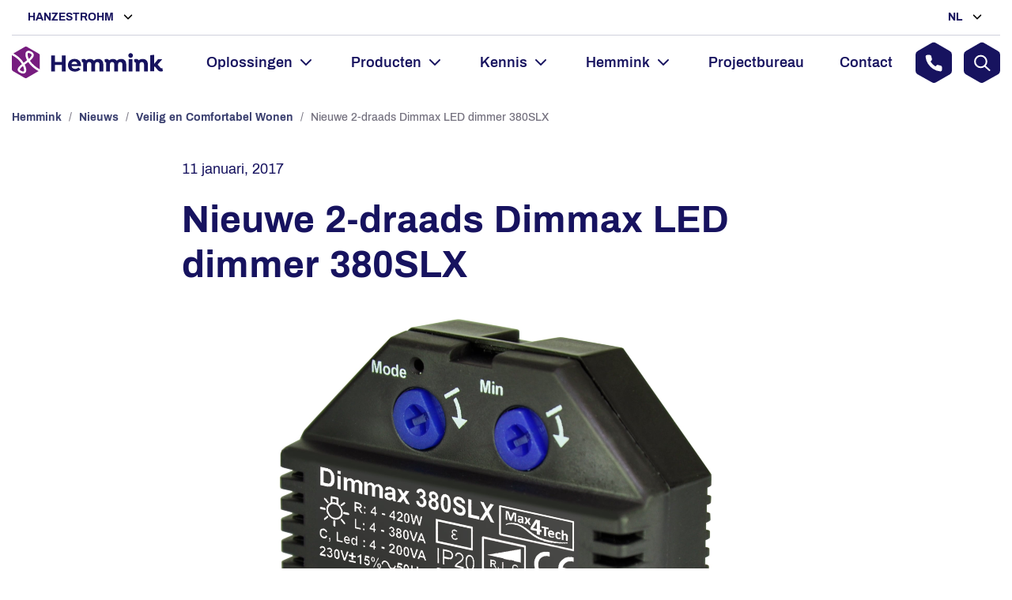

--- FILE ---
content_type: text/html; charset=UTF-8
request_url: https://hanzestrohm.nl/hemmink/nieuws/nieuwe-2-draads-dimmax-led-dimmer-380slx/
body_size: 28488
content:
<!doctype html>
<html lang="nl-NL">
    <head>
        <meta charset="UTF-8">
        <meta name="viewport" content="width=device-width, initial-scale=1">
        <link rel="profile" href="https://gmpg.org/xfn/11">
        <link rel="apple-touch-icon" sizes="180x180" href="https://hanzestrohm.nl/content/themes/hanzestrohm/webapp/apple-touch-icon.png">
<link rel="icon" type="image/png" sizes="32x32" href="https://hanzestrohm.nl/content/themes/hanzestrohm/webapp/favicon-32x32.png">
<link rel="icon" type="image/png" sizes="16x16" href="https://hanzestrohm.nl/content/themes/hanzestrohm/webapp/favicon-16x16.png">
<link rel="mask-icon" href="https://hanzestrohm.nl/content/themes/hanzestrohm/webapp/safari-pinned-tab.svg" color="#17135f">
<meta name="apple-mobile-web-app-title" content="Hemmink">
<meta name="application-name" content="Hemmink">
<meta name="msapplication-TileColor" content="#ffffff">
<meta name="theme-color" content="#17135f">


        <meta name='robots' content='index, follow, max-image-preview:large, max-snippet:-1, max-video-preview:-1' />
	<style>img:is([sizes="auto" i], [sizes^="auto," i]) { contain-intrinsic-size: 3000px 1500px }</style>
	<link rel="alternate" hreflang="nl" href="https://hanzestrohm.nl/hemmink/nieuws/nieuwe-2-draads-dimmax-led-dimmer-380slx/" />
<link rel="alternate" hreflang="x-default" href="https://hanzestrohm.nl/hemmink/nieuws/nieuwe-2-draads-dimmax-led-dimmer-380slx/" />

	<!-- This site is optimized with the Yoast SEO Premium plugin v25.7 (Yoast SEO v25.7) - https://yoast.com/wordpress/plugins/seo/ -->
	<title>Nieuwe 2-draads Dimmax LED dimmer 380SLX | Hemmink</title>
<link crossorigin data-rocket-preconnect href="https://data.hanzestrohm.nl" rel="preconnect">
<link crossorigin data-rocket-preconnect href="https://browser-update.org" rel="preconnect"><link rel="preload" data-rocket-preload as="image" href="https://hanzestrohm.nl/content/uploads/2017/01/Untitled.png" fetchpriority="high">
	<meta name="description" content="De DimMax LED-dimmer is een product voor installateurs met passie voor kwaliteit in verlichting. Lees meer over deze 2-draads versie." />
	<link rel="canonical" href="https://hanzestrohm.nl/hemmink/nieuws/nieuwe-2-draads-dimmax-led-dimmer-380slx" />
	<meta property="og:locale" content="nl_NL" />
	<meta property="og:type" content="article" />
	<meta property="og:title" content="Nieuwe 2-draads Dimmax LED dimmer 380SLX" />
	<meta property="og:description" content="De DimMax LED-dimmer is een product voor installateurs met passie voor kwaliteit in verlichting. Lees meer over deze 2-draads versie." />
	<meta property="og:url" content="https://hanzestrohm.nl/hemmink/nieuws/nieuwe-2-draads-dimmax-led-dimmer-380slx/" />
	<meta property="og:site_name" content="Hanzestrohm" />
	<meta property="article:publisher" content="https://www.facebook.com/hanzestrohm" />
	<meta property="article:published_time" content="2017-01-11T09:38:00+00:00" />
	<meta property="article:modified_time" content="2020-06-11T10:26:58+00:00" />
	<meta property="og:image" content="https://hanzestrohm.nl/content/uploads/2017/01/Untitled.png" />
	<meta property="og:image:width" content="1250" />
	<meta property="og:image:height" content="600" />
	<meta property="og:image:type" content="image/png" />
	<meta name="author" content="Annemijn Kroon" />
	<meta name="twitter:card" content="summary_large_image" />
	<meta name="twitter:label1" content="Geschreven door" />
	<meta name="twitter:data1" content="Annemijn Kroon" />
	<meta name="twitter:label2" content="Geschatte leestijd" />
	<meta name="twitter:data2" content="1 minuut" />
	<script type="application/ld+json" class="yoast-schema-graph">{"@context":"https://schema.org","@graph":[{"@type":"Article","@id":"https://hanzestrohm.nl/hemmink/nieuws/nieuwe-2-draads-dimmax-led-dimmer-380slx/#article","isPartOf":{"@id":"https://hanzestrohm.nl/hemmink/nieuws/nieuwe-2-draads-dimmax-led-dimmer-380slx/"},"author":{"name":"Annemijn Kroon","@id":"https://hanzestrohm.nl/#/schema/person/532675e5a786d76c1af400e7a5b30327"},"headline":"Nieuwe 2-draads Dimmax LED dimmer 380SLX","datePublished":"2017-01-11T09:38:00+00:00","dateModified":"2020-06-11T10:26:58+00:00","mainEntityOfPage":{"@id":"https://hanzestrohm.nl/hemmink/nieuws/nieuwe-2-draads-dimmax-led-dimmer-380slx/"},"wordCount":309,"commentCount":0,"publisher":{"@id":"https://hanzestrohm.nl/#organization"},"image":{"@id":"https://hanzestrohm.nl/hemmink/nieuws/nieuwe-2-draads-dimmax-led-dimmer-380slx/#primaryimage"},"thumbnailUrl":"https://hanzestrohm.nl/content/uploads/2017/01/Untitled.png","articleSection":["Geen onderdeel van een categorie"],"inLanguage":"nl-NL","potentialAction":[{"@type":"CommentAction","name":"Comment","target":["https://hanzestrohm.nl/hemmink/nieuws/nieuwe-2-draads-dimmax-led-dimmer-380slx/#respond"]}]},{"@type":"WebPage","@id":"https://hanzestrohm.nl/hemmink/nieuws/nieuwe-2-draads-dimmax-led-dimmer-380slx/","url":"https://hanzestrohm.nl/hemmink/nieuws/nieuwe-2-draads-dimmax-led-dimmer-380slx/","name":"Nieuwe 2-draads Dimmax LED dimmer 380SLX | Hemmink","isPartOf":{"@id":"https://hanzestrohm.nl/#website"},"primaryImageOfPage":{"@id":"https://hanzestrohm.nl/hemmink/nieuws/nieuwe-2-draads-dimmax-led-dimmer-380slx/#primaryimage"},"image":{"@id":"https://hanzestrohm.nl/hemmink/nieuws/nieuwe-2-draads-dimmax-led-dimmer-380slx/#primaryimage"},"thumbnailUrl":"https://hanzestrohm.nl/content/uploads/2017/01/Untitled.png","datePublished":"2017-01-11T09:38:00+00:00","dateModified":"2020-06-11T10:26:58+00:00","description":"De DimMax LED-dimmer is een product voor installateurs met passie voor kwaliteit in verlichting. Lees meer over deze 2-draads versie.","breadcrumb":{"@id":"https://hanzestrohm.nl/hemmink/nieuws/nieuwe-2-draads-dimmax-led-dimmer-380slx/#breadcrumb"},"inLanguage":"nl-NL","potentialAction":[{"@type":"ReadAction","target":["https://hanzestrohm.nl/hemmink/nieuws/nieuwe-2-draads-dimmax-led-dimmer-380slx/"]}]},{"@type":"ImageObject","inLanguage":"nl-NL","@id":"https://hanzestrohm.nl/hemmink/nieuws/nieuwe-2-draads-dimmax-led-dimmer-380slx/#primaryimage","url":"https://hanzestrohm.nl/content/uploads/2017/01/Untitled.png","contentUrl":"https://hanzestrohm.nl/content/uploads/2017/01/Untitled.png","width":1250,"height":600,"caption":"dmax-dimmer-led-380slx"},{"@type":"BreadcrumbList","@id":"https://hanzestrohm.nl/hemmink/nieuws/nieuwe-2-draads-dimmax-led-dimmer-380slx/#breadcrumb","itemListElement":[{"@type":"ListItem","position":1,"name":"Hemmink","item":"https://hanzestrohm.nl/hemmink"},{"@type":"ListItem","position":2,"name":"Nieuws","item":"https://hanzestrohm.nl/hemmink/nieuws"},{"@type":"ListItem","position":3,"name":"Veilig en Comfortabel Wonen","item":"https://hanzestrohm.nl/hemmink/nieuws?concepten=326&lang=nl"},{"@type":"ListItem","position":4,"name":"Nieuwe 2-draads Dimmax LED dimmer 380SLX"}]},{"@type":"WebSite","@id":"https://hanzestrohm.nl/#website","url":"https://hanzestrohm.nl/","name":"Hanzestrohm","description":"","publisher":{"@id":"https://hanzestrohm.nl/#organization"},"potentialAction":[{"@type":"SearchAction","target":{"@type":"EntryPoint","urlTemplate":"https://hanzestrohm.nl/?s={search_term_string}"},"query-input":{"@type":"PropertyValueSpecification","valueRequired":true,"valueName":"search_term_string"}}],"inLanguage":"nl-NL"},{"@type":"Organization","@id":"https://hanzestrohm.nl/#organization","name":"Hanzestrohm","url":"https://hanzestrohm.nl/","logo":{"@type":"ImageObject","inLanguage":"nl-NL","@id":"https://hanzestrohm.nl/#/schema/logo/image/","url":"https://hanzestrohm.nl/content/uploads/2020/07/hanzestrohm-group.png","contentUrl":"https://hanzestrohm.nl/content/uploads/2020/07/hanzestrohm-group.png","width":1275,"height":206,"caption":"Hanzestrohm"},"image":{"@id":"https://hanzestrohm.nl/#/schema/logo/image/"},"sameAs":["https://www.facebook.com/hanzestrohm","https://www.instagram.com/werkenbijhanzestrohm/","https://www.linkedin.com/company/hanzestrohm/","https://www.youtube.com/c/hanzestrohm"]},{"@type":"Person","@id":"https://hanzestrohm.nl/#/schema/person/532675e5a786d76c1af400e7a5b30327","name":"Annemijn Kroon","image":{"@type":"ImageObject","inLanguage":"nl-NL","@id":"https://hanzestrohm.nl/#/schema/person/image/","url":"https://secure.gravatar.com/avatar/d65876fedfe8efe9f58dff76fb0e99daf92680ab03c76fc8526443cf5303e6fe?s=96&d=mm&r=g","contentUrl":"https://secure.gravatar.com/avatar/d65876fedfe8efe9f58dff76fb0e99daf92680ab03c76fc8526443cf5303e6fe?s=96&d=mm&r=g","caption":"Annemijn Kroon"},"url":"https://hanzestrohm.nl/author/reposed/"}]}</script>
	<!-- / Yoast SEO Premium plugin. -->



<link rel="alternate" type="application/rss+xml" title="Hanzestrohm &raquo; feed" href="https://hanzestrohm.nl/feed/" />
<link rel="alternate" type="application/rss+xml" title="Hanzestrohm &raquo; reacties feed" href="https://hanzestrohm.nl/comments/feed/" />
<link rel="alternate" type="text/calendar" title="Hanzestrohm &raquo; iCal Feed" href="https://hanzestrohm.nl/evenementen/?ical=1" />
<link rel="alternate" type="application/rss+xml" title="Hanzestrohm &raquo; Nieuwe 2-draads Dimmax LED dimmer 380SLX reacties feed" href="https://hanzestrohm.nl/hemmink/nieuws/nieuwe-2-draads-dimmax-led-dimmer-380slx/feed/" />
<link rel='stylesheet' id='formidable-css' href='https://hanzestrohm.nl/content/plugins/formidable/css/formidableforms.css?ver=1021841' type='text/css' media='all' />
<style id='wp-emoji-styles-inline-css' type='text/css'>

	img.wp-smiley, img.emoji {
		display: inline !important;
		border: none !important;
		box-shadow: none !important;
		height: 1em !important;
		width: 1em !important;
		margin: 0 0.07em !important;
		vertical-align: -0.1em !important;
		background: none !important;
		padding: 0 !important;
	}
</style>
<link rel='stylesheet' id='wp-block-library-css' href='https://hanzestrohm.nl/cms/wp-includes/css/dist/block-library/style.min.css?ver=51a8bd4ca1ce4a6b2781f18486520bc8' type='text/css' media='all' />
<style id='classic-theme-styles-inline-css' type='text/css'>
/*! This file is auto-generated */
.wp-block-button__link{color:#fff;background-color:#32373c;border-radius:9999px;box-shadow:none;text-decoration:none;padding:calc(.667em + 2px) calc(1.333em + 2px);font-size:1.125em}.wp-block-file__button{background:#32373c;color:#fff;text-decoration:none}
</style>
<style id='global-styles-inline-css' type='text/css'>
:root{--wp--preset--aspect-ratio--square: 1;--wp--preset--aspect-ratio--4-3: 4/3;--wp--preset--aspect-ratio--3-4: 3/4;--wp--preset--aspect-ratio--3-2: 3/2;--wp--preset--aspect-ratio--2-3: 2/3;--wp--preset--aspect-ratio--16-9: 16/9;--wp--preset--aspect-ratio--9-16: 9/16;--wp--preset--color--black: #000000;--wp--preset--color--cyan-bluish-gray: #abb8c3;--wp--preset--color--white: #ffffff;--wp--preset--color--pale-pink: #f78da7;--wp--preset--color--vivid-red: #cf2e2e;--wp--preset--color--luminous-vivid-orange: #ff6900;--wp--preset--color--luminous-vivid-amber: #fcb900;--wp--preset--color--light-green-cyan: #7bdcb5;--wp--preset--color--vivid-green-cyan: #00d084;--wp--preset--color--pale-cyan-blue: #8ed1fc;--wp--preset--color--vivid-cyan-blue: #0693e3;--wp--preset--color--vivid-purple: #9b51e0;--wp--preset--gradient--vivid-cyan-blue-to-vivid-purple: linear-gradient(135deg,rgba(6,147,227,1) 0%,rgb(155,81,224) 100%);--wp--preset--gradient--light-green-cyan-to-vivid-green-cyan: linear-gradient(135deg,rgb(122,220,180) 0%,rgb(0,208,130) 100%);--wp--preset--gradient--luminous-vivid-amber-to-luminous-vivid-orange: linear-gradient(135deg,rgba(252,185,0,1) 0%,rgba(255,105,0,1) 100%);--wp--preset--gradient--luminous-vivid-orange-to-vivid-red: linear-gradient(135deg,rgba(255,105,0,1) 0%,rgb(207,46,46) 100%);--wp--preset--gradient--very-light-gray-to-cyan-bluish-gray: linear-gradient(135deg,rgb(238,238,238) 0%,rgb(169,184,195) 100%);--wp--preset--gradient--cool-to-warm-spectrum: linear-gradient(135deg,rgb(74,234,220) 0%,rgb(151,120,209) 20%,rgb(207,42,186) 40%,rgb(238,44,130) 60%,rgb(251,105,98) 80%,rgb(254,248,76) 100%);--wp--preset--gradient--blush-light-purple: linear-gradient(135deg,rgb(255,206,236) 0%,rgb(152,150,240) 100%);--wp--preset--gradient--blush-bordeaux: linear-gradient(135deg,rgb(254,205,165) 0%,rgb(254,45,45) 50%,rgb(107,0,62) 100%);--wp--preset--gradient--luminous-dusk: linear-gradient(135deg,rgb(255,203,112) 0%,rgb(199,81,192) 50%,rgb(65,88,208) 100%);--wp--preset--gradient--pale-ocean: linear-gradient(135deg,rgb(255,245,203) 0%,rgb(182,227,212) 50%,rgb(51,167,181) 100%);--wp--preset--gradient--electric-grass: linear-gradient(135deg,rgb(202,248,128) 0%,rgb(113,206,126) 100%);--wp--preset--gradient--midnight: linear-gradient(135deg,rgb(2,3,129) 0%,rgb(40,116,252) 100%);--wp--preset--font-size--small: 13px;--wp--preset--font-size--medium: 20px;--wp--preset--font-size--large: 36px;--wp--preset--font-size--x-large: 42px;--wp--preset--spacing--20: 0.44rem;--wp--preset--spacing--30: 0.67rem;--wp--preset--spacing--40: 1rem;--wp--preset--spacing--50: 1.5rem;--wp--preset--spacing--60: 2.25rem;--wp--preset--spacing--70: 3.38rem;--wp--preset--spacing--80: 5.06rem;--wp--preset--shadow--natural: 6px 6px 9px rgba(0, 0, 0, 0.2);--wp--preset--shadow--deep: 12px 12px 50px rgba(0, 0, 0, 0.4);--wp--preset--shadow--sharp: 6px 6px 0px rgba(0, 0, 0, 0.2);--wp--preset--shadow--outlined: 6px 6px 0px -3px rgba(255, 255, 255, 1), 6px 6px rgba(0, 0, 0, 1);--wp--preset--shadow--crisp: 6px 6px 0px rgba(0, 0, 0, 1);}:where(.is-layout-flex){gap: 0.5em;}:where(.is-layout-grid){gap: 0.5em;}body .is-layout-flex{display: flex;}.is-layout-flex{flex-wrap: wrap;align-items: center;}.is-layout-flex > :is(*, div){margin: 0;}body .is-layout-grid{display: grid;}.is-layout-grid > :is(*, div){margin: 0;}:where(.wp-block-columns.is-layout-flex){gap: 2em;}:where(.wp-block-columns.is-layout-grid){gap: 2em;}:where(.wp-block-post-template.is-layout-flex){gap: 1.25em;}:where(.wp-block-post-template.is-layout-grid){gap: 1.25em;}.has-black-color{color: var(--wp--preset--color--black) !important;}.has-cyan-bluish-gray-color{color: var(--wp--preset--color--cyan-bluish-gray) !important;}.has-white-color{color: var(--wp--preset--color--white) !important;}.has-pale-pink-color{color: var(--wp--preset--color--pale-pink) !important;}.has-vivid-red-color{color: var(--wp--preset--color--vivid-red) !important;}.has-luminous-vivid-orange-color{color: var(--wp--preset--color--luminous-vivid-orange) !important;}.has-luminous-vivid-amber-color{color: var(--wp--preset--color--luminous-vivid-amber) !important;}.has-light-green-cyan-color{color: var(--wp--preset--color--light-green-cyan) !important;}.has-vivid-green-cyan-color{color: var(--wp--preset--color--vivid-green-cyan) !important;}.has-pale-cyan-blue-color{color: var(--wp--preset--color--pale-cyan-blue) !important;}.has-vivid-cyan-blue-color{color: var(--wp--preset--color--vivid-cyan-blue) !important;}.has-vivid-purple-color{color: var(--wp--preset--color--vivid-purple) !important;}.has-black-background-color{background-color: var(--wp--preset--color--black) !important;}.has-cyan-bluish-gray-background-color{background-color: var(--wp--preset--color--cyan-bluish-gray) !important;}.has-white-background-color{background-color: var(--wp--preset--color--white) !important;}.has-pale-pink-background-color{background-color: var(--wp--preset--color--pale-pink) !important;}.has-vivid-red-background-color{background-color: var(--wp--preset--color--vivid-red) !important;}.has-luminous-vivid-orange-background-color{background-color: var(--wp--preset--color--luminous-vivid-orange) !important;}.has-luminous-vivid-amber-background-color{background-color: var(--wp--preset--color--luminous-vivid-amber) !important;}.has-light-green-cyan-background-color{background-color: var(--wp--preset--color--light-green-cyan) !important;}.has-vivid-green-cyan-background-color{background-color: var(--wp--preset--color--vivid-green-cyan) !important;}.has-pale-cyan-blue-background-color{background-color: var(--wp--preset--color--pale-cyan-blue) !important;}.has-vivid-cyan-blue-background-color{background-color: var(--wp--preset--color--vivid-cyan-blue) !important;}.has-vivid-purple-background-color{background-color: var(--wp--preset--color--vivid-purple) !important;}.has-black-border-color{border-color: var(--wp--preset--color--black) !important;}.has-cyan-bluish-gray-border-color{border-color: var(--wp--preset--color--cyan-bluish-gray) !important;}.has-white-border-color{border-color: var(--wp--preset--color--white) !important;}.has-pale-pink-border-color{border-color: var(--wp--preset--color--pale-pink) !important;}.has-vivid-red-border-color{border-color: var(--wp--preset--color--vivid-red) !important;}.has-luminous-vivid-orange-border-color{border-color: var(--wp--preset--color--luminous-vivid-orange) !important;}.has-luminous-vivid-amber-border-color{border-color: var(--wp--preset--color--luminous-vivid-amber) !important;}.has-light-green-cyan-border-color{border-color: var(--wp--preset--color--light-green-cyan) !important;}.has-vivid-green-cyan-border-color{border-color: var(--wp--preset--color--vivid-green-cyan) !important;}.has-pale-cyan-blue-border-color{border-color: var(--wp--preset--color--pale-cyan-blue) !important;}.has-vivid-cyan-blue-border-color{border-color: var(--wp--preset--color--vivid-cyan-blue) !important;}.has-vivid-purple-border-color{border-color: var(--wp--preset--color--vivid-purple) !important;}.has-vivid-cyan-blue-to-vivid-purple-gradient-background{background: var(--wp--preset--gradient--vivid-cyan-blue-to-vivid-purple) !important;}.has-light-green-cyan-to-vivid-green-cyan-gradient-background{background: var(--wp--preset--gradient--light-green-cyan-to-vivid-green-cyan) !important;}.has-luminous-vivid-amber-to-luminous-vivid-orange-gradient-background{background: var(--wp--preset--gradient--luminous-vivid-amber-to-luminous-vivid-orange) !important;}.has-luminous-vivid-orange-to-vivid-red-gradient-background{background: var(--wp--preset--gradient--luminous-vivid-orange-to-vivid-red) !important;}.has-very-light-gray-to-cyan-bluish-gray-gradient-background{background: var(--wp--preset--gradient--very-light-gray-to-cyan-bluish-gray) !important;}.has-cool-to-warm-spectrum-gradient-background{background: var(--wp--preset--gradient--cool-to-warm-spectrum) !important;}.has-blush-light-purple-gradient-background{background: var(--wp--preset--gradient--blush-light-purple) !important;}.has-blush-bordeaux-gradient-background{background: var(--wp--preset--gradient--blush-bordeaux) !important;}.has-luminous-dusk-gradient-background{background: var(--wp--preset--gradient--luminous-dusk) !important;}.has-pale-ocean-gradient-background{background: var(--wp--preset--gradient--pale-ocean) !important;}.has-electric-grass-gradient-background{background: var(--wp--preset--gradient--electric-grass) !important;}.has-midnight-gradient-background{background: var(--wp--preset--gradient--midnight) !important;}.has-small-font-size{font-size: var(--wp--preset--font-size--small) !important;}.has-medium-font-size{font-size: var(--wp--preset--font-size--medium) !important;}.has-large-font-size{font-size: var(--wp--preset--font-size--large) !important;}.has-x-large-font-size{font-size: var(--wp--preset--font-size--x-large) !important;}
:where(.wp-block-post-template.is-layout-flex){gap: 1.25em;}:where(.wp-block-post-template.is-layout-grid){gap: 1.25em;}
:where(.wp-block-columns.is-layout-flex){gap: 2em;}:where(.wp-block-columns.is-layout-grid){gap: 2em;}
:root :where(.wp-block-pullquote){font-size: 1.5em;line-height: 1.6;}
</style>
<link rel='stylesheet' id='wpml-legacy-horizontal-list-0-css' href='https://hanzestrohm.nl/content/plugins/sitepress-multilingual-cms/templates/language-switchers/legacy-list-horizontal/style.min.css?ver=1' type='text/css' media='all' />
<link rel='stylesheet' id='cmplz-general-css' href='https://hanzestrohm.nl/content/plugins/complianz-gdpr-premium/assets/css/cookieblocker.min.css?ver=1767694730' type='text/css' media='all' />
<link rel='stylesheet' id='theme_styles-css' href='https://hanzestrohm.nl/content/themes/hanzestrohm/dist/css/style.css?ver=1.0.0' type='text/css' media='all' />
<link rel='stylesheet' id='algolia-autocomplete-css' href='https://hanzestrohm.nl/content/plugins/wp-search-with-algolia/css/algolia-autocomplete.css?ver=2.10.3' type='text/css' media='all' />
<link rel='stylesheet' id='algolia-instantsearch-css' href='https://hanzestrohm.nl/content/plugins/wp-search-with-algolia/css/algolia-instantsearch.css?ver=2.10.3' type='text/css' media='all' />
<script type="text/javascript" src="https://hanzestrohm.nl/cms/wp-includes/js/jquery/jquery.min.js?ver=3.7.1" id="jquery-core-js"></script>
<script type="text/javascript" src="https://hanzestrohm.nl/cms/wp-includes/js/jquery/jquery-migrate.min.js?ver=3.4.1" id="jquery-migrate-js"></script>
<link rel="https://api.w.org/" href="https://hanzestrohm.nl/wp-json/" /><link rel="alternate" title="JSON" type="application/json" href="https://hanzestrohm.nl/wp-json/wp/v2/posts/5530" /><link rel="EditURI" type="application/rsd+xml" title="RSD" href="https://hanzestrohm.nl/cms/xmlrpc.php?rsd" />

<link rel='shortlink' href='https://hanzestrohm.nl/?p=5530' />
<link rel="alternate" title="oEmbed (JSON)" type="application/json+oembed" href="https://hanzestrohm.nl/wp-json/oembed/1.0/embed?url=https%3A%2F%2Fhanzestrohm.nl%2Fhemmink%2Fnieuws%2Fnieuwe-2-draads-dimmax-led-dimmer-380slx%2F" />
<link rel="alternate" title="oEmbed (XML)" type="text/xml+oembed" href="https://hanzestrohm.nl/wp-json/oembed/1.0/embed?url=https%3A%2F%2Fhanzestrohm.nl%2Fhemmink%2Fnieuws%2Fnieuwe-2-draads-dimmax-led-dimmer-380slx%2F&#038;format=xml" />
<script type="text/javascript">
/* <![CDATA[ */
var themosis = {
ajaxurl: "https:\/\/hanzestrohm.nl\/cms\/wp-admin\/admin-ajax.php",
};
/* ]]> */
</script><meta name="csrf-token" content="WbOHoxZsYo3hcjMGaBUj5akRZp7WmrSg0UARX3jl"><meta name="generator" content="WPML ver:4.7.6 stt:37,1;" />
<script>document.documentElement.className += " js";</script>
<meta name="tec-api-version" content="v1"><meta name="tec-api-origin" content="https://hanzestrohm.nl"><link rel="alternate" href="https://hanzestrohm.nl/wp-json/tribe/events/v1/" />			<style>.cmplz-hidden {
					display: none !important;
				}</style><link rel="pingback" href="https://hanzestrohm.nl/cms/xmlrpc.php">		<style>
			.algolia-search-highlight {
				background-color: #fffbcc;
				border-radius: 2px;
				font-style: normal;
			}
		</style>
				<style type="text/css" id="wp-custom-css">
			@media (max-width: 767px) {
 .row-mobile-order {
  display: flex;
  flex-direction: column;
 }
 .column-order1 {
   order: 1;
 }
 .column-order2 {
  order: 2;
 }
}

/*Other Events styling*/

#tribe-events-footer {
    background: #E2E3E4;
    padding: 1em;}

@media (max-width: 720px) {
 #tribe-events-footer:before {
font-size: 1.25rem; 
padding-left: 0em;
}
}
#tribe-events-footer:before {
content: "Andere evenementen";
color: #17135F;
font-size: 1.75rem; 
font-weight: 900;
padding-left: 1.3em
}


li.tribe-events-nav-previous {
    list-style: none;
}

li.tribe-events-nav-next {
    list-style: none;
}

.tribe-events-sub-nav {display:grid !important; grid-gap: 1em;}		</style>
		            <style id="rocket-lazyrender-inline-css">[data-wpr-lazyrender] {content-visibility: auto;}</style><meta name="generator" content="WP Rocket 3.19.3" data-wpr-features="wpr_preconnect_external_domains wpr_automatic_lazy_rendering wpr_oci wpr_desktop" /></head>
    <body data-cmplz=1 class="wp-singular post-template-default single single-post postid-5530 single-format-standard wp-theme-hanzestrohm theme-hemmink tribe-no-js page-template-hanzestrohm no-sidebar">
        <header class="site-header">
    <div class="header-panel">
    <div class="switcher switcher-company toggle-block">
        <button class="switcher-title toggle-btn" data-toggler="header .switcher-company">
            Hanzestrohm
        </button>
        <div class="switcher-options toggle-content">
            <ul>
                                    <li>
                        <a href="https://hanzestrohm.nl">
                            Hanzestrohm
                        </a>
                    </li>
                                    <li>
                        <a href="https://hanzestrohm.nl/kwx">
                            KWx Metercare
                        </a>
                    </li>
                                    <li>
                        <a href="https://hanzestrohm.nl/hemmink">
                            Hemmink
                        </a>
                    </li>
                                    <li>
                        <a href="https://hanzestrohm.nl/kairos">
                            Kairos
                        </a>
                    </li>
                                    <li>
                        <a href="https://hanzestrohm.nl/fortona">
                            Fortona
                        </a>
                    </li>
                            </ul>
        </div>
    </div>
    <div id="switcher-language" class="switcher switcher-language toggle-block">
                                    <button class="switcher-title toggle-btn" data-toggler="#switcher-language">
                    
                    NL
                </button>
                        <div class="switcher-options toggle-content">
                <ul>
                                                                                                                    <li><a href="https://hanzestrohm.nl/en/">EN</a></li>
                                                            </ul>
            </div>
                                <div class="switcher-options toggle-content">
                <ul>
                                                                                                                    <li><a href="https://hanzestrohm.nl/en/">EN</a></li>
                                                            </ul>
            </div>
            </div>
</div>
    <div class="header-content">
    <div class="header-logo">
        <a class="logo" href="https://hanzestrohm.nl/hemmink">
            <svg height="40" xmlns="http://www.w3.org/2000/svg" xml:space="preserve" id="Layer_1" x="0" y="0" version="1.1" viewBox="69.7 7.73 185.8 38.95"><style>.st0{fill:#771c7f}</style><path d="M84.2 27.7c.4-.3 3.3-2.4 4.2-3.2-1.1-2.1-1.8-4.2-2-6.1-.2-2.4.4-4.1 1.8-5 1-.6 2.9-1 5.9.8 1.6 1 2.5 2.3 2.6 3.8.1 2.4-2 4.8-4.8 7.2 2.9 4.4 7.8 8.2 12.2 10.6V18.9c0-1-.5-2-1.4-2.5L88.4 8.1c-.9-.5-2-.5-2.8 0l-14 8.1c5.8 3 10 7.4 12.6 11.5" class="st0"/><path d="M92.7 16.5c-1.2-.7-2-.9-2.6-.9-.2 0-.4.1-.5.1-.5.3-.6 1.3-.5 2.5.2 1.6.7 3.2 1.5 4.7 2-1.8 3.5-3.6 3.4-4.8 0-.2 0-.9-1.3-1.6m-2.9 10.3c-.9.7-3.8 2.8-4.3 3.2 1.2 2.3 1.8 4.4 1.9 6.1.2 2.8-1 4-1.8 4.4-.6.3-1.2.5-2 .5-1.3 0-3-.6-4.8-1.7-1.6-1-1.9-2.2-2-3-.1-2.3 2.2-4.5 5.3-7-2.5-4-6.7-8.3-12.4-11v17.2c0 1 .5 2 1.4 2.5l14.3 8.3c.9.5 2 .5 2.8 0l14.3-8.3c-5.6-3-9.9-7.1-12.7-11.2" class="st0"/><path d="M79.5 36.2c0 .3.3.6.7.9 2.2 1.4 3.5 1.5 4 1.2.4-.2.6-1 .5-2-.1-1.3-.5-2.9-1.4-4.6-2 1.7-3.8 3.5-3.8 4.5" class="st0"/><path fill="#17135f" d="M135.9 18.8v19.5h-4.7v-7.9h-8.5v7.9H118V18.8h4.7v7.8h8.5v-7.8zm7.3 13.1c.3 2.3 2.1 3.3 4.2 3.3 1.6 0 3.2-.6 4.2-1.6h.3l2.1 2v.3c-1.7 2-4.4 2.7-6.8 2.7-4.5 0-8.5-2.7-8.5-7.8 0-4.6 3.2-7.9 8.1-7.9 4.8 0 8 3.2 8 7.8 0 .5 0 .8-.1 1.2h-11.5zm-.1-2.4h7.1c-.2-2.1-1.6-3.3-3.5-3.3-2 0-3.4 1.2-3.6 3.3m39.1-.1v8.9h-4.7v-8.6c0-1.7-1-2.9-2.6-2.9-1.7 0-2.7 1.1-2.7 2.9v8.6h-4.7v-8.6c0-1.7-.9-2.9-2.6-2.9-1.7 0-2.7 1.1-2.7 2.9v8.6h-4.7V28.1c0-.7-.2-1.1-.7-1.1-.2 0-.4.1-.4.1l-.3-.1-.6-3.1.2-.3c.7-.4 1.4-.6 2.3-.6 1.4 0 2.5.6 3.2 1.7 1.2-1 2.8-1.7 4.7-1.7 2 0 3.7.8 4.8 2.1 1.3-1.3 3.1-2.1 5.2-2.1 3.7-.1 6.3 2.4 6.3 6.4m28.2 0v8.9h-4.7v-8.6c0-1.7-1-2.9-2.6-2.9s-2.7 1.1-2.7 2.9v8.6h-4.7v-8.6c0-1.7-.9-2.9-2.6-2.9-1.7 0-2.7 1.1-2.7 2.9v8.6h-4.6V28.1c0-.7-.2-1.1-.7-1.1-.2 0-.4.1-.5.1l-.3-.1-.6-3.1.2-.3c.7-.4 1.4-.6 2.3-.6 1.4 0 2.5.6 3.2 1.7 1.2-1 2.8-1.7 4.7-1.7 2 0 3.7.8 4.8 2.1 1.3-1.3 3.1-2.1 5.2-2.1 3.8-.1 6.3 2.4 6.3 6.4m2.6-10.7c0-1.6 1.3-2.9 2.8-2.9 1.6 0 2.9 1.3 2.9 2.9 0 1.6-1.3 2.9-2.9 2.9-1.5 0-2.8-1.3-2.8-2.9m.5 4.6h4.6v15h-4.6zm23.5 6.1v8.9h-4.7v-8.6c0-1.7-1-2.9-2.7-2.9-1.7 0-2.8 1.2-2.8 2.9v8.6h-4.7V28.1c0-.7-.2-1.1-.7-1.1-.2 0-.4.1-.5.1l-.3-.1-.6-3.1.2-.3c.7-.4 1.5-.6 2.4-.6 1.4 0 2.5.6 3.1 1.7 1.2-1 2.9-1.7 4.8-1.7 3.9-.1 6.5 2.4 6.5 6.4m18.5 8.3-.2.3c-.6.4-1.3.5-2.1.5-1.5 0-2.9-.5-4.2-2.1l-3.5-4.2-.8.9v5H240V18.4l4.3-.5.4.3v11l4.9-5.9h4.8l.2.3-5.6 6.3 3.4 3.8c.5.6 1 .8 1.4.8.3 0 .6-.1.8-.2l.3.2.6 3.2z"/></svg>
        </a>
    </div>
    <button class="header-menu-trigger">
    <svg width="28" height="19" viewBox="0 0 31 22" xmlns="http://www.w3.org/2000/svg" class="hamburger">
        <g fill="#17135F" fill-rule="evenodd">
            <rect width="30.154" height="2.462" rx="1.231"/>
            <rect y="9.462" width="24" height="2.462" rx="1.231"/>
            <rect y="19.538" width="30.154" height="2.462" rx="1.231"/>
        </g>
    </svg>
    <svg width="22" height="22" viewBox="0 0 22 22" xmlns="http://www.w3.org/2000/svg" class="close">
        <g stroke="#17135F" stroke-width="3" fill="none" fill-rule="evenodd" stroke-linecap="round" stroke-linejoin="round">
            <path d="M19.55 2.45l-17.1 17.1M2.45 2.45l17.1 17.1"/>
        </g>
    </svg>
</button>
<nav class="header-menu">
    <div class="header-menu-container"><ul id="menu-header-menu-hemmink" class="menu"><li id="menu-item-3932" class="menu-item menu-item-type-custom menu-item-object-custom menu-item-has-children menu-item-3932"><a>Oplossingen</a><button class="menu-item-children-toggle"></button>
<div class="sub-menu sub-menu-level-0 "><ul class="menu-item-container">
	<li id="menu-item-3933" class="menu-item-top menu-item menu-item-type-custom menu-item-object-custom menu-item-has-children menu-item-3933"><a href="https://hanzestrohm.nl/hemmink/business-units/veilig-en-comfortabel-wonen">Veilig en Comfortabel Wonen</a><button class="menu-item-children-toggle"></button>
	<div class="sub-menu sub-menu-level-1 "><ul class="menu-item-container">
		<li id="menu-item-41651" class="menu-item menu-item-type-custom menu-item-object-custom menu-item-has-children menu-item-41651"><a href="https://hanzestrohm.nl/hemmink/thema/brandveiligheid/de-keten-van-brandveiligheid/">De Keten van Brandveiligheid</a><button class="menu-item-children-toggle"></button>
		<div class="sub-menu sub-menu-level-2 "><ul class="menu-item-container">
			<li id="menu-item-4777" class="menu-item menu-item-type-post_type menu-item-object-themes menu-item-4777"><a href="https://hanzestrohm.nl/hemmink/thema/brandveiligheid/">Brandveiligheid</a></li>
			<li id="menu-item-4778" class="menu-item menu-item-type-post_type menu-item-object-themes menu-item-4778"><a href="https://hanzestrohm.nl/hemmink/thema/brandveiligheid/brandveilige-woningen-realiseren-als-woningcorporatie/">Brandveilige woningen realiseren als woningcorporatie</a></li>
			<li id="menu-item-4780" class="menu-item menu-item-type-post_type menu-item-object-themes menu-item-4780"><a href="https://hanzestrohm.nl/hemmink/thema/brandveiligheid/het-belang-van-vluchttijd/">Het belang van vluchttijd</a></li>
			<li id="menu-item-50489" class="menu-item menu-item-type-custom menu-item-object-custom menu-item-50489"><a href="https://hanzestrohm.nl/hemmink/thema/nen2555/">NEN2555</a></li>
			<li id="menu-item-53201" class="menu-item menu-item-type-post_type menu-item-object-page menu-item-53201"><a href="https://hanzestrohm.nl/hemmink/projectbureau/rookmelder-projecties/">Rookmelder projecties</a></li>
		</ul></div>
</li>
		<li id="menu-item-4789" class="menu-item menu-item-type-post_type menu-item-object-themes menu-item-4789"><a href="https://hanzestrohm.nl/hemmink/thema/koolmonoxideveiligheid/">Koolmonoxideveiligheid</a></li>
		<li id="menu-item-20590" class="menu-item menu-item-type-custom menu-item-object-custom menu-item-has-children menu-item-20590"><a href="https://hanzestrohm.nl/hemmink/business-units/zeker-meten">Zeker Meten</a><button class="menu-item-children-toggle"></button>
		<div class="sub-menu sub-menu-level-2 "><ul class="menu-item-container">
			<li id="menu-item-20591" class="menu-item menu-item-type-custom menu-item-object-custom menu-item-20591"><a href="https://hanzestrohm.nl/hemmink/thema/elektrische-veiligheid-en-betrouwbaarheid/">Elektrische veiligheid en betrouwbaarheid</a></li>
			<li id="menu-item-20592" class="menu-item menu-item-type-custom menu-item-object-custom menu-item-20592"><a href="https://hanzestrohm.nl/hemmink/thema/grip-op-de-kwaliteit-van-je-datanetwerk/">Grip op de kwaliteit van je datanetwerk</a></li>
			<li id="menu-item-20593" class="menu-item menu-item-type-custom menu-item-object-custom menu-item-20593"><a href="https://hanzestrohm.nl/hemmink/thema/power-quality-en-energie/">Power Quality en Energie</a></li>
		</ul></div>
</li>
	</ul></div>
</li>
	<li id="menu-item-4770" class="menu-item-top menu-item menu-item-type-custom menu-item-object-custom menu-item-has-children menu-item-4770"><a href="https://hanzestrohm.nl/hemmink/business-units/slim-en-snel-installeren">Slim en Snel Installeren</a><button class="menu-item-children-toggle"></button>
	<div class="sub-menu sub-menu-level-1 "><ul class="menu-item-container">
		<li id="menu-item-4798" class="menu-item menu-item-type-post_type menu-item-object-themes menu-item-4798"><a href="https://hanzestrohm.nl/hemmink/thema/snel-monteren/">Snel monteren en tijd besparen</a></li>
		<li id="menu-item-4800" class="menu-item menu-item-type-post_type menu-item-object-themes menu-item-4800"><a href="https://hanzestrohm.nl/hemmink/thema/stekerbaar-installeren/">Stekerbaar installeren</a></li>
		<li id="menu-item-4799" class="menu-item menu-item-type-post_type menu-item-object-themes menu-item-4799"><a href="https://hanzestrohm.nl/hemmink/thema/geschoten-bevestiging/">Geschoten bevestiging op hout</a></li>
		<li id="menu-item-4801" class="menu-item menu-item-type-post_type menu-item-object-themes menu-item-4801"><a href="https://hanzestrohm.nl/hemmink/thema/wet-en-regelgeving-voor-technische-installaties/">Wet- en regelgeving voor technische installaties</a></li>
	</ul></div>
</li>
	<li id="menu-item-4773" class="menu-item-top menu-item menu-item-type-custom menu-item-object-custom menu-item-has-children menu-item-4773"><a href="https://hanzestrohm.nl/hemmink/business-units/industrieel-kabelmanagement/">Industrieel Kabelmanagement</a><button class="menu-item-children-toggle"></button>
	<div class="sub-menu sub-menu-level-1 "><ul class="menu-item-container">
		<li id="menu-item-49523" class="menu-item menu-item-type-custom menu-item-object-custom menu-item-49523"><a href="https://hanzestrohm.nl/hemmink/thema/aerosol-brandbeveiliging/">Aerosol brandbeveiliging</a></li>
		<li id="menu-item-4805" class="menu-item menu-item-type-post_type menu-item-object-themes menu-item-4805"><a href="https://hanzestrohm.nl/hemmink/thema/elektromagnetische-veiligheid/">Elektromagnetische veiligheid</a></li>
		<li id="menu-item-4806" class="menu-item menu-item-type-post_type menu-item-object-themes menu-item-4806"><a href="https://hanzestrohm.nl/hemmink/thema/voedselveiligheid/">Voedselveiligheid</a></li>
		<li id="menu-item-4804" class="menu-item menu-item-type-post_type menu-item-object-themes menu-item-4804"><a href="https://hanzestrohm.nl/hemmink/thema/bescherming-tegen-explosiegevaar/">Explosieveiligheid</a></li>
	</ul></div>
</li>
	<li id="menu-item-3935" class="menu-item-middle menu-item menu-item-type-custom menu-item-object-custom menu-item-3935"><p class="menu-item-description">Bekijk al onze thema’s</p><a href="https://hanzestrohm.nl/hemmink/thema">Naar het thema overzicht</a></li>
	<li id="menu-item-3936" class="menu-item-bottom menu-item menu-item-type-custom menu-item-object-custom menu-item-has-children menu-item-3936"><a href="#">Wij bieden oplossingen voor</a><button class="menu-item-children-toggle"></button>
	<div class="sub-menu sub-menu-level-1 "><ul class="menu-item-container">
		<li id="menu-item-4813" class="cell md-2 menu-item menu-item-type-post_type menu-item-object-page menu-item-4813"><a href="https://hanzestrohm.nl/hemmink/oplossingen/voor-installateurs/">Installateurs</a></li>
		<li id="menu-item-4812" class="cell md-2 menu-item menu-item-type-post_type menu-item-object-page menu-item-4812"><a href="https://hanzestrohm.nl/hemmink/oplossingen/voor-woningcorporaties/">Woningcorporaties</a></li>
		<li id="menu-item-4814" class="cell md-2 menu-item menu-item-type-post_type menu-item-object-page menu-item-4814"><a href="https://hanzestrohm.nl/hemmink/oplossingen/voor-aannemers-en-bouw/">Aannemers en bouw</a></li>
		<li id="menu-item-48512" class="menu-item menu-item-type-post_type menu-item-object-page menu-item-48512"><a href="https://hanzestrohm.nl/hemmink/oplossingen-voor-distributiepartners/">Distributiepartners</a></li>
	</ul></div>
</li>
</ul></div>
</li>
<li id="menu-item-4827" class="menu-item menu-item-type-custom menu-item-object-custom menu-item-has-children menu-item-4827"><a>Producten</a><button class="menu-item-children-toggle"></button>
<div class="sub-menu sub-menu-level-0 "><ul class="menu-item-container">
	<li id="menu-item-7310" class="menu-item-top menu-item menu-item-type-custom menu-item-object-custom menu-item-has-children menu-item-7310"><a href="https://producten.hanzestrohm.nl/hemmink/vcw">Veilig en Comfortabel Wonen</a><button class="menu-item-children-toggle"></button>
	<div class="sub-menu sub-menu-level-1 "><ul class="menu-item-container">
		<li id="menu-item-7325" class="menu-item menu-item-type-custom menu-item-object-custom menu-item-has-children menu-item-7325"><a href="https://producten.hanzestrohm.nl/hemmink/vcw/brandveiligheid">Brandveiligheid</a><button class="menu-item-children-toggle"></button>
		<div class="sub-menu sub-menu-level-2 "><ul class="menu-item-container">
			<li id="menu-item-26732" class="menu-item menu-item-type-custom menu-item-object-custom menu-item-26732"><a href="https://producten.hanzestrohm.nl/hemmink/vcw/brandveiligheid/rookmelders">Rookmelders</a></li>
			<li id="menu-item-26733" class="menu-item menu-item-type-custom menu-item-object-custom menu-item-26733"><a href="https://producten.hanzestrohm.nl/hemmink/vcw/brandveiligheid/hittemelders">Hittemelders</a></li>
		</ul></div>
</li>
		<li id="menu-item-7328" class="menu-item menu-item-type-custom menu-item-object-custom menu-item-7328"><a href="https://producten.hanzestrohm.nl/hemmink/vcw/gebouwencommunicatie">Gebouwencommunicatie</a></li>
		<li id="menu-item-7330" class="menu-item menu-item-type-custom menu-item-object-custom menu-item-7330"><a href="https://producten.hanzestrohm.nl/hemmink/vcw/snoeren">Snoeren</a></li>
		<li id="menu-item-7332" class="menu-item menu-item-type-custom menu-item-object-custom menu-item-7332"><a href="https://producten.hanzestrohm.nl/hemmink/vcw/kabeltelevisiecomponenten">Kabeltelevisiecomponenten</a></li>
		<li id="menu-item-20633" class="menu-item menu-item-type-custom menu-item-object-custom menu-item-20633"><a href="https://producten.hanzestrohm.nl/hemmink/vcw/zm/installatietesters">Installatietesters</a></li>
		<li id="menu-item-20624" class="menu-item menu-item-type-custom menu-item-object-custom menu-item-20624"><a href="https://producten.hanzestrohm.nl/hemmink/vcw/zm">Zeker Meten</a></li>
	</ul></div>
</li>
	<li id="menu-item-7309" class="menu-item-top menu-item menu-item-type-custom menu-item-object-custom menu-item-has-children menu-item-7309"><a href="https://producten.hanzestrohm.nl/hemmink/ssi">Slim en Snel Installeren</a><button class="menu-item-children-toggle"></button>
	<div class="sub-menu sub-menu-level-1 "><ul class="menu-item-container">
		<li id="menu-item-7312" class="menu-item menu-item-type-custom menu-item-object-custom menu-item-7312"><a href="https://producten.hanzestrohm.nl/hemmink/ssi/bevestiging">Bevestiging</a></li>
		<li id="menu-item-7324" class="menu-item menu-item-type-custom menu-item-object-custom menu-item-7324"><a href="https://producten.hanzestrohm.nl/hemmink/ssi/aarding">Aarding</a></li>
		<li id="menu-item-7918" class="menu-item menu-item-type-custom menu-item-object-custom menu-item-7918"><a href="https://producten.hanzestrohm.nl/hemmink/ssi/stekerbaar-installeren">Stekerbaar Installeren</a></li>
		<li id="menu-item-7318" class="menu-item menu-item-type-custom menu-item-object-custom menu-item-7318"><a href="https://producten.hanzestrohm.nl/hemmink/ssi/verspanende-gereedschappen-en-toebehoren/">Verspanende gereedschappen en toebehoren</a></li>
		<li id="menu-item-7317" class="menu-item menu-item-type-custom menu-item-object-custom menu-item-7317"><a href="https://producten.hanzestrohm.nl/hemmink/ssi/tackers-en-toebehoren">Tackers en toebehoren</a></li>
		<li id="menu-item-20629" class="menu-item menu-item-type-custom menu-item-object-custom menu-item-20629"><a href="https://producten.hanzestrohm.nl/hemmink/ssi/compressoren-en-compressortoebehoren">Compressoren en compressortoebehoren</a></li>
		<li id="menu-item-7315" class="menu-item menu-item-type-custom menu-item-object-custom menu-item-7315"><a href="https://producten.hanzestrohm.nl/hemmink/ssi/blindklinktangen-nagels-en-toebehoren">Blindklinktangen, nagels en toebehoren</a></li>
		<li id="menu-item-20630" class="menu-item menu-item-type-custom menu-item-object-custom menu-item-20630"><a href="https://producten.hanzestrohm.nl/hemmink/ssi/tapes">Tapes</a></li>
		<li id="menu-item-20631" class="menu-item menu-item-type-custom menu-item-object-custom menu-item-20631"><a href="https://producten.hanzestrohm.nl/hemmink/ssi/kabeldozen">Kabeldozen</a></li>
		<li id="menu-item-7319" class="menu-item menu-item-type-custom menu-item-object-custom menu-item-7319"><a href="https://producten.hanzestrohm.nl/hemmink/ssi/bits-en-toebehoren">Bits en toebehoren</a></li>
		<li id="menu-item-20632" class="menu-item menu-item-type-custom menu-item-object-custom menu-item-20632"><a href="https://producten.hanzestrohm.nl/hemmink/ssi/verlichtingscomponenten">Verlichtingscomponenten</a></li>
	</ul></div>
</li>
	<li id="menu-item-7311" class="menu-item-top menu-item menu-item-type-custom menu-item-object-custom menu-item-has-children menu-item-7311"><a href="https://producten.hanzestrohm.nl/hemmink/ikm">Industrieel Kabelmanagement</a><button class="menu-item-children-toggle"></button>
	<div class="sub-menu sub-menu-level-1 "><ul class="menu-item-container">
		<li id="menu-item-7919" class="menu-item menu-item-type-custom menu-item-object-custom menu-item-7919"><a href="https://producten.hanzestrohm.nl/hemmink/ikm/kabelwartels-en-toebehoren">Kabelwartels en toebehoren</a></li>
		<li id="menu-item-12766" class="menu-item menu-item-type-custom menu-item-object-custom menu-item-12766"><a href="https://producten.hanzestrohm.nl/hemmink/ikm/beschermslangen-en-toebehoren">Beschermslangen en toebehoren</a></li>
		<li id="menu-item-12768" class="menu-item menu-item-type-custom menu-item-object-custom menu-item-12768"><a href="https://producten.hanzestrohm.nl/hemmink/ikm/kabeldozen">Kabeldozen</a></li>
		<li id="menu-item-17050" class="menu-item menu-item-type-custom menu-item-object-custom menu-item-17050"><a href="https://producten.hanzestrohm.nl/hemmink/catalog/category/view/s/kabelkanalen/id/516/">Kabelkanalen</a></li>
		<li id="menu-item-50196" class="menu-item menu-item-type-custom menu-item-object-custom menu-item-50196"><a href="https://producten.hanzestrohm.nl/hemmink/catalog/category/view/s/aerosol-brandbeveiliging/id/27667/">Aerosol brandbeveiliging</a></li>
	</ul></div>
</li>
	<li id="menu-item-7345" class="menu-item-middle menu-item menu-item-type-custom menu-item-object-custom menu-item-7345"><p class="menu-item-description">Op ons productenportaal vind je al onze producten.</p><a href="https://producten.hanzestrohm.nl/hemmink/nieuw-en-verwacht">Nieuwe &#038; verwachte producten</a></li>
	<li id="menu-item-7343" class="menu-item-bottom menu-item menu-item-type-custom menu-item-object-custom menu-item-has-children menu-item-7343"><a href="#">Handige tools</a><button class="menu-item-children-toggle"></button>
	<div class="sub-menu sub-menu-level-1 "><ul class="menu-item-container">
		<li id="menu-item-7344" class="cell md-2 menu-item menu-item-type-custom menu-item-object-custom menu-item-7344"><a href="https://producten.hanzestrohm.nl/hemmink/ssi/tackers-en-toebehoren/nietenwijzer">Nietenwijzer</a></li>
	</ul></div>
</li>
</ul></div>
</li>
<li id="menu-item-63" class="menu-sub-small menu-item menu-item-type-custom menu-item-object-custom menu-item-has-children menu-item-63"><a>Kennis</a><button class="menu-item-children-toggle"></button>
<div class="sub-menu sub-menu-level-0 "><ul class="menu-item-container">
	<li id="menu-item-4816" class="menu-item menu-item-type-custom menu-item-object-custom menu-item-4816"><a href="https://hanzestrohm.nl/hemmink/nieuws/">Nieuws</a></li>
	<li id="menu-item-4815" class="menu-item menu-item-type-custom menu-item-object-custom menu-item-4815"><a href="https://hanzestrohm.nl/hemmink/thema/">Thema&#8217;s</a></li>
	<li id="menu-item-4817" class="menu-item menu-item-type-custom menu-item-object-custom menu-item-4817"><a href="https://hanzestrohm.nl/hemmink/blog/">Blogs</a></li>
	<li id="menu-item-11788" class="menu-item menu-item-type-custom menu-item-object-custom menu-item-11788"><a target="_blank" href="https://app.livestorm.co/hanzestrohm">Webinars</a></li>
	<li id="menu-item-4821" class="menu-item menu-item-type-custom menu-item-object-custom menu-item-4821"><a href="https://hanzestrohm.nl/hemmink/trainingen/">Trainingen</a></li>
	<li id="menu-item-4818" class="menu-item menu-item-type-custom menu-item-object-custom menu-item-4818"><a href="https://hanzestrohm.nl/hemmink/evenementen/">Evenementen</a></li>
	<li id="menu-item-4824" class="menu-item menu-item-type-custom menu-item-object-custom menu-item-4824"><a href="https://hanzestrohm.nl/hemmink/referenties/">Referenties</a></li>
</ul></div>
</li>
<li id="menu-item-46" class="menu-sub-small menu-item menu-item-type-custom menu-item-object-custom menu-item-has-children menu-item-46"><a>Hemmink</a><button class="menu-item-children-toggle"></button>
<div class="sub-menu sub-menu-level-0 "><ul class="menu-item-container">
	<li id="menu-item-4831" class="menu-item menu-item-type-post_type menu-item-object-page menu-item-4831"><a href="https://hanzestrohm.nl/hemmink/over-hemmink/">Over Hemmink</a></li>
	<li id="menu-item-4836" class="menu-item menu-item-type-custom menu-item-object-custom menu-item-4836"><a href="https://hanzestrohm.nl/hemmink/onze-merken/">Onze merken</a></li>
	<li id="menu-item-4833" class="menu-item menu-item-type-post_type menu-item-object-page menu-item-4833"><a href="https://hanzestrohm.nl/hemmink/maatschappelijk/">Maatschappelijk</a></li>
	<li id="menu-item-4834" class="menu-item menu-item-type-post_type menu-item-object-page menu-item-4834"><a href="https://hanzestrohm.nl/hemmink/duurzaamheid/">Duurzaamheid</a></li>
	<li id="menu-item-11868" class="menu-item menu-item-type-post_type menu-item-object-page menu-item-11868"><a href="https://hanzestrohm.nl/hemmink/algemene-voorwaarden/">Algemene voorwaarden</a></li>
	<li id="menu-item-4835" class="menu-item menu-item-type-custom menu-item-object-custom menu-item-4835"><a target="_blank" rel="nofollow noreferrer noopener" href="https://werkenbijdebestewerkgever.nl">Werken bij Hemmink</a></li>
	<li id="menu-item-4832" class="menu-item menu-item-type-post_type menu-item-object-page menu-item-4832"><a href="https://hanzestrohm.nl/hemmink/onderdeel-van-hanzestrohm/">Onderdeel van Hanzestrohm</a></li>
</ul></div>
</li>
<li id="menu-item-53200" class="menu-item menu-item-type-post_type menu-item-object-page menu-item-53200"><a href="https://hanzestrohm.nl/hemmink/projectbureau/">Projectbureau</a></li>
<li id="menu-item-4830" class="menu-item menu-item-type-custom menu-item-object-custom menu-item-4830"><a href="https://hanzestrohm.nl/hemmink/contact">Contact</a></li>
</ul></div></nav>
    <div class="header-contact">
                <div id="contact-content" class="toggle-block">
                    <div class="toggle-content">
                        <a href="tel:+31 (0)38 469 8200">
                            <svg width="18" height="18" xmlns="http://www.w3.org/2000/svg" xmlns:xlink="http://www.w3.org/1999/xlink"><defs><circle id="a" cx="9" cy="9" r="9"/></defs><g fill="none" fill-rule="evenodd"><mask id="b" fill="#fff"><use xlink:href="#a"/></mask><use fill="#F3F3F3" xlink:href="#a"/><g mask="url(#b)"><path fill="#2533B6" d="M18 12.214v6.75H0v-6.75z"/><path fill="#FFF" d="M18 5.464v6.75H0v-6.75z"/><path fill="red" d="M18-1.286v6.75H0v-6.75z"/></g></g></svg>
                            +31 (0)38 469 8200
                        </a>
                    </div>
                    <button class="toggle-btn" data-toggler="#contact-content">
                        <svg class="icon-phone" width="52" height="58" viewBox="0 0 44 50" xmlns="http://www.w3.org/2000/svg"><g fill="none" fill-rule="evenodd"><path d="M41.497 39.536L24.77 49.18a5 5 0 01-4.942.03L2.555 39.526A5 5 0 010 35.165v-19.54a5 5 0 012.494-4.328l17-9.846a5 5 0 015.012 0l17 9.846A5 5 0 0144 15.624v19.58a5 5 0 01-2.503 4.332z" fill="currentColor"/><path d="M32 30.92v3a2 2 0 01-2.18 2 19.79 19.79 0 01-8.63-3.07 19.5 19.5 0 01-6-6 19.79 19.79 0 01-3.07-8.67A2 2 0 0114.11 16h3a2 2 0 012 1.72c.127.96.361 1.903.7 2.81a2 2 0 01-.45 2.11l-1.27 1.27a16 16 0 006 6l1.27-1.27a2 2 0 012.11-.45c.907.339 1.85.573 2.81.7A2 2 0 0132 30.92z" fill="#fff"/></g></svg>
                        <svg class="icon-close" width="53" height="58" viewBox="0 0 53 60" xmlns="http://www.w3.org/2000/svg"><g fill="none" fill-rule="evenodd"><path d="M50.49724232 46.6131671L29.7392511 58.5801821c-1.5270955.880373-3.4049287.8916126-4.9424533.0295827L3.380876 46.6026938C1.8030725 45.718081.826087 44.0502612.826087 42.2413931V17.9911668c0-1.7838821.9504085-3.432644 2.4940729-4.3266997L24.4071164 1.45137654c1.5500151-.89773383 3.4618391-.89773383 5.0118541 0L50.50592704 13.6644671C52.04959144 14.5585228 53 16.2072847 53 17.9911668v24.2902823c0 1.7874654-.95419845 3.4389711-2.50275768 4.331718z" fill="currentColor"/><g stroke="#fff" stroke-linecap="round" stroke-linejoin="round" stroke-width="2"><path d="M32.6470588 24.35294118L21.35294118 35.6470588M21.3529412 24.35294118L32.64705882 35.6470588"/></g></g></svg>
                    </button>
                </div>
            </div>
                <div class="header-search">
    <!-- TODO: replace with final icon -->
    <a href="#" class="trigger-overlay" data-target="#search-overlay">
        <svg class="icon-search" width="52" height="58" viewBox="0 0 44 50" xmlns="http://www.w3.org/2000/svg"><g fill="none" fill-rule="evenodd"><path d="M2.503 39.536L19.23 49.18a5 5 0 004.942.03l17.272-9.684A5 5 0 0044 35.165v-19.54a5 5 0 00-2.494-4.328l-17-9.846a5 5 0 00-5.012 0l-17 9.846A5 5 0 000 15.624v19.58a5 5 0 002.503 4.332z" fill="currentColor"/><g transform="translate(13.5 17)" stroke="#FFF" stroke-linecap="round" stroke-linejoin="round" stroke-width="2"><circle cx="7" cy="7" r="7"/><path d="M17.559 17.502l-5.564-5.005"/></g></g></svg>
        <svg class="icon-close" width="53" height="58" viewBox="0 0 53 60" xmlns="http://www.w3.org/2000/svg"><g fill="none" fill-rule="evenodd"><path d="M50.49724232 46.6131671L29.7392511 58.5801821c-1.5270955.880373-3.4049287.8916126-4.9424533.0295827L3.380876 46.6026938C1.8030725 45.718081.826087 44.0502612.826087 42.2413931V17.9911668c0-1.7838821.9504085-3.432644 2.4940729-4.3266997L24.4071164 1.45137654c1.5500151-.89773383 3.4618391-.89773383 5.0118541 0L50.50592704 13.6644671C52.04959144 14.5585228 53 16.2072847 53 17.9911668v24.2902823c0 1.7874654-.95419845 3.4389711-2.50275768 4.331718z" fill="currentColor"/><g stroke="#fff" stroke-linecap="round" stroke-linejoin="round" stroke-width="2"><path d="M32.6470588 24.35294118L21.35294118 35.6470588M21.3529412 24.35294118L32.64705882 35.6470588"/></g></g></svg>
    </a>
</div>
    </div>
</header>
        <div  class="breadcrumbs">
        <div  class="container">
            <div  class="breadcrumbs-container" data-back-button="Vorige pagina">
                <span><span><a href="https://hanzestrohm.nl/hemmink">Hemmink</a></span> / <span><a href="https://hanzestrohm.nl/hemmink/nieuws">Nieuws</a></span> / <span><a href="https://hanzestrohm.nl/hemmink/nieuws?concepten=326&#038;lang=nl">Veilig en Comfortabel Wonen</a></span> / <span class="breadcrumb_last" aria-current="page">Nieuwe 2-draads Dimmax LED dimmer 380SLX</span></span>
            </div>
        </div>
    </div>
        <div  class="site-content">
    <svg style="display: none;" xmlns="http://www.w3.org/2000/svg">
    <symbol id="chevron-up" viewBox="0 0 24 24" fill="none" stroke="currentColor" stroke-width="2.5" stroke-linecap="round" stroke-linejoin="round">
        <polyline points="18 15 12 9 6 15"></polyline>
    </symbol>

    <symbol id="chevron-right" viewBox="0 0 24 24" fill="none" stroke="currentColor" stroke-width="2.5" stroke-linecap="round" stroke-linejoin="round">
        <polyline points="9 18 15 12 9 6"></polyline>
    </symbol>

    <symbol id="chevron-down" viewBox="0 0 24 24" fill="none" stroke="currentColor" stroke-width="2.5" stroke-linecap="round" stroke-linejoin="round">
        <polyline points="6 9 12 15 18 9"></polyline>
    </symbol>

    <symbol id="arrow" viewBox="0 0 24 18" xmlns="http://www.w3.org/2000/svg"><g stroke="currentColor" stroke-width="2" fill="none" fill-rule="evenodd" stroke-linecap="round" stroke-linejoin="round"><path d="M1 8.631h21.308M14 1l9 7.926-9 7.997"/></g></symbol>

    <symbol id="hexagon-close" viewBox="0 0 53 60">
        <g fill="none" fill-rule="evenodd">
            <path fill="currentColor" d="M50.5 46.6l-20.8 12a5 5 0 01-4.9 0l-21.4-12a5 5 0 01-2.6-4.4V18a5 5 0 012.5-4.3L24.4 1.5a5 5 0 015 0l21.1 12.2A5 5 0 0153 18v24.3a5 5 0 01-2.5 4.3z"/>
            <path stroke="#fff" stroke-linecap="round" stroke-linejoin="round" stroke-width="2" d="M32.6 24.4L21.4 35.6m0-11.2l11.2 11.2"/>
        </g>
    </symbol>
</svg>
    <div  class="content-area">
        <main  class="site-main">
            
            
            <div  class="container">
                                        <header class="single-header">
    <div class="entry-header">
        <div class="container -sm">
            <div class="entry-meta">
                11 januari, 2017
                            </div>
            <h1 class="entry-title">Nieuwe 2-draads Dimmax LED dimmer 380SLX</h1>
        </div>
                    <figure class="entry-caption">
                                    <img fetchpriority="high" src="https://hanzestrohm.nl/content/uploads/2017/01/Untitled.png" alt="dmax-dimmer-led-380slx"/>
                            </figure>
            </div>
</header>
                <div class="single-content">
            <div class="entry-content">

        
<p>Hemmink introduceert de DimMax LED-dimmer: een 2-draads versie van de universele 3-draads DimMax 420SL dimmer. Een topproduct voor installateurs met passie voor kwaliteit in verlichting! Tegelijkertijd vindt er een naamswijziging plaats: de fabrikantsnaam Trump wordt gewijzigd in&nbsp;<strong>Max4Tech</strong>.</p>



<h2 class="wp-block-heading"><strong>LED lampen dimmen</strong></h2>



<p>In de praktijk zijn LED-lampen vaak lastig te dimmen. De lamp gaat knipperen of zoemen of kan niet ver genoeg gedimd worden. Max4Tech biedt met haar serie DimMax LED-dimmers de perfecte oplossing voor iedere situatie.</p>



<h2 class="wp-block-heading"><strong>Nieuw! 380SLX 2-draads LED dimmer</strong></h2>



<p>De jongste telg in de familie van top-dimmers is de 380SLX LED dimmer. Deze 2-draads dimmer is uitermate geschikt voor de verbouwingsmarkt, vervangingsmarkt en in alle situaties waar geen nuldraad aanwezig is. Uniek is de aparte Filament LED mode op de dimmer (mode 4). Met recht de beste 2-draads dimmer op de markt!</p>



<h2 class="wp-block-heading"><strong>Wanneer 420SL en wanneer 380SLX?</strong></h2>



<p>De 420SL en 420SLR (voor montage op DIN-rail) zijn nog steeds volop leverbaar. De 420SL is de perfecte 3-draads LED dimmer voor nieuwbouwprojecten, vervangingsmarkt (plug &amp; play) en in alle situaties waar wel een nuldraad is of getrokken kan worden.</p>



<h3 class="wp-block-heading"><strong>Eigenschappen Dimmax 380SLX</strong></h3>



<ul class="wp-block-list"><li>Géén nuldraad nodig</li><li>2-draads 230V universele stille dimmer</li><li>Laagste standby&nbsp; verbruik (&lt; 100 mW)</li><li>Ontworpen voor LED en filament LED verlichting tot 200 Watt en voor klassieke en halogeen lampen tot 420 Watt.</li><li>Minimale last van 8W nodig.</li><li>4 te selecteren modi:<br>Modus 1 =achterkant dimmen (trailing&nbsp; edge)<br>Modus 2 =voorkant dimmen (leading edge)<br>Modus 3 = 230V LED modus<br>Modus 4 = Filament LED modus</li><li>Nominale condities: 230V AC ± 15%, 50Hz, omgevingstemperatuur: -10 °C tot 40°C</li><li>Minimum lichtsterkte is instelbaar.</li><li>Het laatste te dimmen punt kan in geheugen worden opslagen.</li><li>2 zelfherstellende beveiligingen tegen tijdelijke te hoge stroom en tegen tijdelijke oververhitting</li><li>Automatisch mode 2 bij aangesloten inductieve lasten(gewikkelde trafo’s)</li><li>5 jaar garantie</li></ul>



<p><strong>Meer informatie</strong><br>Kijk op&nbsp;<a href="https://deleddimmer.nl/">deleddimmer.nl</a>&nbsp;voor meer informatie over deze nieuwe dimmer.</p>

        
</div>
        </div>
                    <div class="entry-footer">
    <div class="container -sm">
                        <div class="entry-socials">
    <div class="content">
        <strong>Deel via</strong>
    </div>
    <div class="icons">
        <a class="icon" target="_blank" href="http://www.facebook.com/share.php?u=https://hanzestrohm.nl/hemmink/nieuws/nieuwe-2-draads-dimmax-led-dimmer-380slx/&title='Nieuwe 2-draads Dimmax LED dimmer 380SLX'">
            <span class="sr-only">Facebook</span>
            <svg width="8" height="17" viewBox="0 0 8 17" xmlns="http://www.w3.org/2000/svg">
                <path d="M1.693 16.727H5.25V8.378h2.42L8 5.416H5.249v-1.81c.031-.486.282-.729.754-.729h1.924V0h-2.91C3.74.105 2.87.506 2.412 1.203c-.459.696-.68 1.255-.665 1.674l-.053 2.54H0v2.961h1.693v8.35z" fill="currentColor" fill-rule="evenodd"/>
            </svg>
        </a>
        <a class="icon" target="_blank" href="http://www.linkedin.com/shareArticle?mini=true&url=https://hanzestrohm.nl/hemmink/nieuws/nieuwe-2-draads-dimmax-led-dimmer-380slx/&title='Nieuwe 2-draads Dimmax LED dimmer 380SLX'&source='https://hanzestrohm.nl'">
            <span class="sr-only">LinkedIn</span>
            <svg width="18" height="17" viewBox="0 0 18 17" xmlns="http://www.w3.org/2000/svg">
                <path d="M4.105 1.899c0 1.052-.792 1.896-2.065 1.896h-.023C.79 3.795 0 2.951 0 1.9 0 .82.816 0 2.064 0c1.25 0 2.018.82 2.041 1.899zM.215 16.275h3.65V5.295H.215v10.98zm12.61-11.237c-1.937 0-2.804 1.064-3.29 1.813v.035H9.51a.178.178 0 00.024-.035V5.296h-3.65c.048 1.029 0 10.98 0 10.98h3.65v-6.132c0-.33.022-.654.12-.89.265-.654.866-1.337 1.871-1.337 1.323 0 1.852 1.009 1.852 2.484v5.875h3.65V9.981c0-3.375-1.802-4.943-4.203-4.943z" fill="currentColor" fill-rule="nonzero"/>
            </svg>
        </a>
        <a class="icon" target="_blank" href="https://wa.me/?text=https://hanzestrohm.nl/hemmink/nieuws/nieuwe-2-draads-dimmax-led-dimmer-380slx/" data-action="share/whatsapp/share">
            <span class="sr-only">WhatsApp</span>
            <svg width="22" height="22" xmlns="http://www.w3.org/2000/svg"><g fill="none" fill-rule="evenodd"><path d="M11 1c5.5228475 0 10 4.4771525 10 10s-4.4771525 10-10 10c-2.07773845 0-4.00747724-.6336618-5.60650649-1.7182755l-3.6336613.9892383.98593992-3.6241302C1.64437895 15.0399676 1 13.0952352 1 11 1 5.4771525 5.4771525 1 11 1z" stroke="currentColor" stroke-width="2"/><path d="M13.73039179 16.280337c-.38989503.0041153-.7647975-.0958619-1.13110128-.228986-1.00683933-.36600171-2.0006263-.76497133-2.87817675-1.40071034-1.11059673-.80460439-1.99224809-1.83273734-2.76207251-2.96666278-.53316228-.78541413-1.0049873-1.59695206-1.26166894-2.52877583-.30439328-1.10475981.14251762-2.53016255 1.04643736-3.2264247.21461424-.1653315.45264335-.23287766.71955521-.2077827.12386509.0116752.24821524.02097957.37247719.02375299.34756307.00764926.46071288.0834262.58770878.42200688.26514802.70686377.52055088 1.41761927.79257785 2.12170962.09599655.24848932.06460034.46038742-.08528127.66825958-.19080251.2646825-.40903261.50449371-.63140771.74162096-.21752457.23202774-.22656421.33442055-.0735077.61395426.81916762 1.4959907 1.98201787 2.61613851 3.52788422 3.31660552.26303142.11921225.41273665.09420676.60719912-.12641418.28803374-.32677129.57236344-.65725538.8487118-.99427041.14516336-.17709617.30580435-.20688805.50621974-.11961484.78137752.34014631 1.51579301.77159177 2.2566906 1.19046737.158348.08950984.1762509.23985594.1658884.40469539-.0688336 1.09411346-.5863418 1.76836721-1.63833525 2.11848891-.31272739.1040479-.62889426.2024595-.96979886.1780803" fill="currentColor"/></g></svg>
        </a>
        <a class="icon" target="_blank" href="mailto:?subject=https://hanzestrohm.nl/hemmink/nieuws/nieuwe-2-draads-dimmax-led-dimmer-380slx/&title='Nieuwe 2-draads Dimmax LED dimmer 380SLX'">
            <span class="sr-only">Mail</span>
            <svg width="21" height="20" xmlns="http://www.w3.org/2000/svg"><g stroke="currentColor" stroke-width="2" fill="none" fill-rule="evenodd" stroke-linejoin="round"><path d="M1 8.02357442V19.05h19V8.02357442L10.52492522 1z"/><path stroke-linecap="round" d="M3.85 10.05115327l6.63402741 4.75000003L17.15 10.05115327"/></g></svg>
        </a>
    </div>
</div>
    </div>
</div>
                            <div id="comments" class="comments-area">
        	<div id="respond" class="comment-respond">
		<h3 id="reply-title" class="comment-reply-title">Geef een reactie <small><a rel="nofollow" id="cancel-comment-reply-link" href="/hemmink/nieuws/nieuwe-2-draads-dimmax-led-dimmer-380slx/#respond" style="display:none;">Reactie annuleren</a></small></h3><form action="https://hanzestrohm.nl/cms/wp-comments-post.php" method="post" id="commentform" class="comment-form"><p class="comment-notes"><span id="email-notes">Je e-mailadres wordt niet gepubliceerd.</span> <span class="required-field-message">Vereiste velden zijn gemarkeerd met <span class="required">*</span></span></p><p class="comment-form-comment"><label for="comment">Reactie <span class="required">*</span></label> <textarea id="comment" name="comment" cols="45" rows="8" maxlength="65525" required></textarea></p><input name="wpml_language_code" type="hidden" value="nl" /><p class="comment-form-author"><label for="author">Naam <span class="required">*</span></label> <input id="author" name="author" type="text" value="" size="30" maxlength="245" autocomplete="name" required /></p>
<p class="comment-form-email"><label for="email">E-mail <span class="required">*</span></label> <input id="email" name="email" type="email" value="" size="30" maxlength="100" aria-describedby="email-notes" autocomplete="email" required /></p>
<p class="comment-form-url"><label for="url">Site</label> <input id="url" name="url" type="url" value="" size="30" maxlength="200" autocomplete="url" /></p>
<p class="comment-form-cookies-consent"><input id="wp-comment-cookies-consent" name="wp-comment-cookies-consent" type="checkbox" value="yes" /> <label for="wp-comment-cookies-consent">Mijn naam, e-mail en site opslaan in deze browser voor de volgende keer wanneer ik een reactie plaats.</label></p>
<p class="form-submit"><input name="submit" type="submit" id="submit" class="submit" value="Reactie plaatsen" /> <input type='hidden' name='comment_post_ID' value='5530' id='comment_post_ID' />
<input type='hidden' name='comment_parent' id='comment_parent' value='0' />
</p><p style="display: none;"><input type="hidden" id="akismet_comment_nonce" name="akismet_comment_nonce" value="ef4a7d6007" /></p><p style="display: none !important;" class="akismet-fields-container" data-prefix="ak_"><label>&#916;<textarea name="ak_hp_textarea" cols="45" rows="8" maxlength="100"></textarea></label><input type="hidden" id="ak_js_1" name="ak_js" value="16"/><script>document.getElementById( "ak_js_1" ).setAttribute( "value", ( new Date() ).getTime() );</script></p></form>	</div><!-- #respond -->
	</div><!-- #comments -->
                                        <div class="related related-news">
        <div class="related-posts-header">
            <div class="columns columns-button">
                <div class="column column-one">
                    <h2>Gerelateerd nieuws</h2>
                    <p>Wij zoeken altijd naar de best passende oplossingen voor jou. Onze oplossingen zijn samengesteld door ervaring, vakkunde en experts.</p>
                </div>
                <div class="column column-two">
                    <a href="https://hanzestrohm.nl/hemmink/nieuws" class="btn -fill -arrow -color-theme">
                        Alles bekijken                    </a>
                </div>
            </div>
        </div>
        <div class="related-posts-grid">
            <div class="flex-grid">
                                    <div class="cell sm-2 md-3">
                                                <article id="post-56457" class="post-type-archive-news type-news item news post-5530 post type-post status-publish format-standard has-post-thumbnail hentry category-geen-onderdeel-van-een-categorie">
    <div class="entry-media -has-meta">
        <a href="https://hanzestrohm.nl/hemmink/nieuws/ei-electronics-op-weg-naar-de-meest-duurzame-rookmelder/">
            <img width="400" height="192" src="https://hanzestrohm.nl/content/uploads/2025/12/Header-single-items-Productfoto-Ei-3014-400x192.jpg" class="attachment-thumbnail size-thumbnail wp-post-image" alt="" decoding="async" fetchpriority="high" srcset="https://hanzestrohm.nl/content/uploads/2025/12/Header-single-items-Productfoto-Ei-3014-400x192.jpg 400w, https://hanzestrohm.nl/content/uploads/2025/12/Header-single-items-Productfoto-Ei-3014-800x384.jpg 800w, https://hanzestrohm.nl/content/uploads/2025/12/Header-single-items-Productfoto-Ei-3014-1200x576.jpg 1200w, https://hanzestrohm.nl/content/uploads/2025/12/Header-single-items-Productfoto-Ei-3014-768x369.jpg 768w, https://hanzestrohm.nl/content/uploads/2025/12/Header-single-items-Productfoto-Ei-3014-200x96.jpg 200w, https://hanzestrohm.nl/content/uploads/2025/12/Header-single-items-Productfoto-Ei-3014.jpg 1250w" sizes="(max-width: 400px) 100vw, 400px" />
            <span class="entry-meta">
                09/12
            </span>
        </a>
    </div>
    <header class="entry-header">
        <h2 class="entry-title">
            <a href="https://hanzestrohm.nl/hemmink/nieuws/ei-electronics-op-weg-naar-de-meest-duurzame-rookmelder/" rel="bookmark">Ei Electronics &#8211; op weg naar de meest duurzame rookmelder</a>
        </h2>
        <div class="entry-content">
            <p>Er hangen vele tienduizenden melders van Ei Electronics in Nederlandse woningen. Ze werken betrouwbaar en lang, tot genoegen van beheerders, [&hellip;]</p>

            <a href="https://hanzestrohm.nl/hemmink/nieuws/ei-electronics-op-weg-naar-de-meest-duurzame-rookmelder/" class="btn -inline-arrow" rel="bookmark">
                Lees verder
                <svg xmlns="http://www.w3.org/2000/svg" width="20" height="20" viewBox="0 0 24 24" fill="none" stroke="currentColor" stroke-width="2" stroke-linecap="round" stroke-linejoin="round" class="feather feather-chevron-right">
                    <polyline points="9 18 15 12 9 6"></polyline>
                </svg>
            </a>
                    </div>
    </header>
</article><!-- #post-56457 -->
                    </div>
                                    <div class="cell sm-2 md-3">
                                                <article id="post-56333" class="post-type-archive-news type-news item news post-5530 post type-post status-publish format-standard has-post-thumbnail hentry category-geen-onderdeel-van-een-categorie">
    <div class="entry-media -has-meta">
        <a href="https://hanzestrohm.nl/hemmink/nieuws/gewijzigde-openingstijden-rondom-de-feestdagen-revised-opening-hours-geanderte-offnungszeiten/">
            <img width="400" height="192" src="https://hanzestrohm.nl/content/uploads/2025/11/Header-kerstopeningstijden-1-400x192.jpg" class="attachment-thumbnail size-thumbnail wp-post-image" alt="" decoding="async" srcset="https://hanzestrohm.nl/content/uploads/2025/11/Header-kerstopeningstijden-1-400x192.jpg 400w, https://hanzestrohm.nl/content/uploads/2025/11/Header-kerstopeningstijden-1-800x384.jpg 800w, https://hanzestrohm.nl/content/uploads/2025/11/Header-kerstopeningstijden-1-1200x576.jpg 1200w, https://hanzestrohm.nl/content/uploads/2025/11/Header-kerstopeningstijden-1-768x369.jpg 768w, https://hanzestrohm.nl/content/uploads/2025/11/Header-kerstopeningstijden-1-200x96.jpg 200w, https://hanzestrohm.nl/content/uploads/2025/11/Header-kerstopeningstijden-1.jpg 1250w" sizes="(max-width: 400px) 100vw, 400px" />
            <span class="entry-meta">
                27/11
            </span>
        </a>
    </div>
    <header class="entry-header">
        <h2 class="entry-title">
            <a href="https://hanzestrohm.nl/hemmink/nieuws/gewijzigde-openingstijden-rondom-de-feestdagen-revised-opening-hours-geanderte-offnungszeiten/" rel="bookmark">Gewijzigde openingstijden rondom de feestdagen / Revised Opening Hours / Geänderte Öffnungszeiten</a>
        </h2>
        <div class="entry-content">
            <p>Tijdens de feestdagen gelden voor ons aangepaste openingstijden. Hieronder vind je het overzicht van de aangepaste dagen en tijden. Dinsdag [&hellip;]</p>

            <a href="https://hanzestrohm.nl/hemmink/nieuws/gewijzigde-openingstijden-rondom-de-feestdagen-revised-opening-hours-geanderte-offnungszeiten/" class="btn -inline-arrow" rel="bookmark">
                Lees verder
                <svg xmlns="http://www.w3.org/2000/svg" width="20" height="20" viewBox="0 0 24 24" fill="none" stroke="currentColor" stroke-width="2" stroke-linecap="round" stroke-linejoin="round" class="feather feather-chevron-right">
                    <polyline points="9 18 15 12 9 6"></polyline>
                </svg>
            </a>
                    </div>
    </header>
</article><!-- #post-56333 -->
                    </div>
                                    <div class="cell sm-2 md-3">
                                                <article id="post-56025" class="post-type-archive-news type-news item news post-5530 post type-post status-publish format-standard has-post-thumbnail hentry category-geen-onderdeel-van-een-categorie">
    <div class="entry-media -has-meta">
        <a href="https://hanzestrohm.nl/hemmink/nieuws/res-non-verba-samen-innoveren-bij-biltin/">
            <img width="400" height="192" src="https://hanzestrohm.nl/content/uploads/2025/11/biltin-opening-header-400x192.webp" class="attachment-thumbnail size-thumbnail wp-post-image" alt="" decoding="async" srcset="https://hanzestrohm.nl/content/uploads/2025/11/biltin-opening-header-400x192.webp 400w, https://hanzestrohm.nl/content/uploads/2025/11/biltin-opening-header-800x384.webp 800w, https://hanzestrohm.nl/content/uploads/2025/11/biltin-opening-header-1200x576.webp 1200w, https://hanzestrohm.nl/content/uploads/2025/11/biltin-opening-header-768x369.webp 768w, https://hanzestrohm.nl/content/uploads/2025/11/biltin-opening-header-200x96.webp 200w, https://hanzestrohm.nl/content/uploads/2025/11/biltin-opening-header.webp 1250w" sizes="(max-width: 400px) 100vw, 400px" />
            <span class="entry-meta">
                01/11
            </span>
        </a>
    </div>
    <header class="entry-header">
        <h2 class="entry-title">
            <a href="https://hanzestrohm.nl/hemmink/nieuws/res-non-verba-samen-innoveren-bij-biltin/" rel="bookmark">Res non verba: samen innoveren bij Biltin</a>
        </h2>
        <div class="entry-content">
            <p>Echte innovaties ontstaan niet vanuit een bubbel. Ze vragen om samenwerking tussen alle schakels in de keten: van leverancier tot [&hellip;]</p>

            <a href="https://hanzestrohm.nl/hemmink/nieuws/res-non-verba-samen-innoveren-bij-biltin/" class="btn -inline-arrow" rel="bookmark">
                Lees verder
                <svg xmlns="http://www.w3.org/2000/svg" width="20" height="20" viewBox="0 0 24 24" fill="none" stroke="currentColor" stroke-width="2" stroke-linecap="round" stroke-linejoin="round" class="feather feather-chevron-right">
                    <polyline points="9 18 15 12 9 6"></polyline>
                </svg>
            </a>
                    </div>
    </header>
</article><!-- #post-56025 -->
                    </div>
                            </div>
        </div>
    </div>
            
    <script>
        window.dataLayer = window.dataLayer || [];

        window.dataLayer.push({"event":"post_view","postID":5530,"company":["Hemmink"],"featuredcompany":"Hemmink","post_type":"post","theme":[],"brand":[],"reference":[],"businessunit":["Veilig en Comfortabel Wonen"],"visitorLoginState":"logged-out","visitorType":["guest"],"visitorusername":"guest","pagepostauthor":"Annemijn Kroon","language":"nl","featuredPostImage":true});
    </script>
            </div>
        </main>
    </div>
</div>
        <footer data-wpr-lazyrender="1" class="footer -has-hexagon -right">
    <div class="container">
                <div  class="footer-content flex-grid">
            <div class="footer-block column-1 cell sm-2 lg-3"><h2 class="footer-title">Ga naar</h2><div class="menu-footer-kolom-1-hemmink-container"><ul id="menu-footer-kolom-1-hemmink" class="menu"><li id="menu-item-182" class="menu-item menu-item-type-custom menu-item-object-custom menu-item-182"><a href="https://hanzestrohm.nl/hemmink/over-hemmink">Over Hemmink</a></li>
<li id="menu-item-180" class="menu-item menu-item-type-custom menu-item-object-custom menu-item-180"><a href="https://hanzestrohm.nl/hemmink/nieuws">Nieuws</a></li>
<li id="menu-item-179" class="menu-item menu-item-type-custom menu-item-object-custom menu-item-179"><a href="https://hanzestrohm.nl/hemmink/thema">Oplossingen</a></li>
<li id="menu-item-51757" class="menu-item menu-item-type-post_type menu-item-object-page menu-item-51757"><a href="https://hanzestrohm.nl/hemmink/trainingen/">Trainingen</a></li>
<li id="menu-item-178" class="menu-item menu-item-type-custom menu-item-object-custom menu-item-178"><a target="_blank" href="https://producten.hemmink.nl">Productenportaal</a></li>
</ul></div></div>            <div class="footer-block column-2 cell sm-2 lg-3"><h2 class="footer-title">Business Units</h2><div class="menu-footer-kolom-2-hemmink-container"><ul id="menu-footer-kolom-2-hemmink" class="menu"><li id="menu-item-186" class="menu-item menu-item-type-custom menu-item-object-custom menu-item-186"><a href="https://hanzestrohm.nl/hemmink/business-units/veilig-en-comfortabel-wonen">Veilig en comfortabel wonen</a></li>
<li id="menu-item-187" class="menu-item menu-item-type-custom menu-item-object-custom menu-item-187"><a href="https://hanzestrohm.nl/hemmink/business-units/slim-en-snel-installeren">Slim en snel installeren</a></li>
<li id="menu-item-188" class="menu-item menu-item-type-custom menu-item-object-custom menu-item-188"><a href="https://hanzestrohm.nl/hemmink/business-units/industrieel-kabelmanagement">Industrieel kabelmanagement</a></li>
</ul></div></div>            <div class="footer-block column-3 cell lg-3">
                                <h2 class="footer-title">Contact</h2>
            <div class="contact-tabs">
                
                <div class="company-info tab-content contact-tabs-content active" data-tab="nl">
    <ul>
        <li>+31 (0)38 469 8200</li>
        <li class="text-style"><a href="mailto:info@hemmink.nl">info@hemmink.nl</a></li>
        <li>Popovstraat 1</li>
        <li>8013 RK Zwolle</li>
    </ul>

                                    <a class="btn -arrow" href="https://hanzestrohm.nl/hemmink/contact/">
                Contact
            </a>
            </div>
                <div class="company-hours contact-tabs-content active" data-tab="nl">
                                    <strong>Openingstijden</strong>
            <table>
                                                                    <tr>
                        <th class="company-hours-day">Ma t/m do</th>
                        <td class="company-hours-time">08:15 - 17:00</td>
                    </tr>
                                                        <tr>
                        <th class="company-hours-day">Vrijdag</th>
                        <td class="company-hours-time">08:15 - 15:45</td>
                    </tr>
                                        </table>
            </div>
            </div>
            <div class="company-socials social">
    <div class="social-icons">
                                                                        <a class="icon" href="https://www.facebook.com/hemminkzwolle">
                        <span class="sr-only">Facebook</span>
                        <svg width="14" height="23" viewBox="0 0 8 17" xmlns="http://www.w3.org/2000/svg"><path d="M1.693 16.727H5.25V8.378h2.42L8 5.416H5.249v-1.81c.031-.486.282-.729.754-.729h1.924V0h-2.91C3.74.105 2.87.506 2.412 1.203c-.459.696-.68 1.255-.665 1.674l-.053 2.54H0v2.961h1.693v8.35z" fill="currentColor" fill-rule="evenodd"/></svg>
                    </a>
                                                    <a class="icon" href="https://www.youtube.com/c/hanzestrohm">
                        <span class="sr-only">Youtube</span>
                        <svg width="27" height="22" viewBox="0 0 21 16" xmlns="http://www.w3.org/2000/svg"><g fill="currentColor" fill-rule="nonzero"><path d="M13.724 6.963l-4.5-2.55a.795.795 0 00-.819.015.855.855 0 00-.405.737v5.055c0 .304.15.579.403.735a.804.804 0 00.815.019l4.5-2.506a.86.86 0 00.436-.75.86.86 0 00-.43-.755zm-4.53 2.621V5.806l3.363 1.905-3.363 1.873z"/><path d="M20.769 3.776v-.01c-.019-.17-.195-1.682-.923-2.451C19.004.41 18.05.3 17.59.248a5.485 5.485 0 01-.104-.013L17.45.231c-2.766-.203-6.943-.23-6.985-.23L10.461 0h-.003c-.042 0-4.22.028-7.01.231L3.41.235l-.098.012C2.859.3 1.915.41 1.07 1.347.377 2.108.177 3.588.156 3.755l-.002.021C.148 3.847 0 5.531 0 7.222v1.581c0 1.691.148 3.375.154 3.446l.001.011c.018.167.194 1.652.919 2.421.791.875 1.792.99 2.33 1.053.085.01.159.018.209.027l.048.007c1.597.153 6.604.229 6.817.232H10.49c.041 0 4.219-.028 6.985-.231l.036-.004c.035-.005.074-.009.117-.013.452-.049 1.39-.15 2.223-1.074.694-.761.894-2.241.915-2.407l.002-.022c.006-.07.154-1.755.154-3.446v-1.58c0-1.692-.148-3.376-.154-3.447zm-1.072 5.027c0 1.565-.136 3.177-.148 3.325-.052.408-.264 1.344-.602 1.715-.52.579-1.056.636-1.447.678l-.13.014c-2.676.196-6.695.226-6.88.227-.208-.003-5.142-.08-6.69-.225a5.333 5.333 0 00-.256-.033c-.459-.053-1.086-.125-1.568-.661l-.012-.012c-.332-.35-.537-1.225-.59-1.698a43.672 43.672 0 01-.148-3.33v-1.58c0-1.564.135-3.174.148-3.325.062-.48.278-1.36.602-1.715.537-.597 1.103-.663 1.477-.706l.1-.012c2.715-.197 6.763-.226 6.908-.227.146 0 4.193.03 6.883.227l.108.012c.385.045.967.112 1.502.687l.005.005c.332.35.537 1.24.59 1.723.008.106.148 1.74.148 3.33v1.581z"/></g></svg>
                    </a>
                                                    <a class="icon" href="https://www.instagram.com/werkenbijhanzestrohm/">
                        <span class="sr-only">Instagram</span>
                        <svg width="22" height="22" viewBox="0 0 16 16" xmlns="http://www.w3.org/2000/svg"><g fill="currentColor" fill-rule="nonzero"><path d="M15.96 4.704c-.038-.85-.176-1.435-.373-1.941a3.904 3.904 0 00-.925-1.419 3.939 3.939 0 00-1.416-.922c-.51-.197-1.091-.334-1.942-.372-.856-.04-1.128-.05-3.3-.05C5.83 0 5.557.01 4.704.047c-.85.037-1.435.175-1.941.372a3.905 3.905 0 00-1.42.925A3.94 3.94 0 00.422 2.76C.225 3.27.088 3.85.05 4.7.01 5.558 0 5.83 0 8.003s.01 2.444.047 3.297c.037.85.175 1.435.372 1.941.203.538.519 1.02.925 1.42.4.405.885.721 1.416.921.51.197 1.091.335 1.942.372C5.555 15.991 5.827 16 8 16s2.445-.01 3.298-.047c.85-.037 1.435-.175 1.942-.372a4.093 4.093 0 002.341-2.34c.197-.51.335-1.092.372-1.942.038-.853.047-1.125.047-3.297 0-2.173-.003-2.445-.04-3.298zm-1.442 6.533c-.034.781-.165 1.203-.275 1.484a2.654 2.654 0 01-1.52 1.52c-.28.109-.706.24-1.484.274-.844.038-1.097.047-3.233.047-2.135 0-2.391-.01-3.232-.047-.782-.034-1.204-.165-1.485-.275a2.463 2.463 0 01-.92-.597 2.487 2.487 0 01-.596-.919c-.11-.28-.241-.706-.275-1.484-.038-.844-.047-1.097-.047-3.232 0-2.135.009-2.391.047-3.232.034-.781.165-1.203.275-1.485.128-.347.331-.662.6-.919.26-.265.572-.469.919-.597.281-.109.707-.24 1.485-.275.844-.037 1.097-.047 3.232-.047 2.139 0 2.392.01 3.233.047.781.035 1.204.166 1.485.275.347.128.663.332.919.597.266.26.469.572.597.92.11.28.24.706.275 1.484.038.844.047 1.097.047 3.232 0 2.135-.01 2.385-.047 3.229z"/><path d="M8 3.84a4.161 4.161 0 000 8.32 4.161 4.161 0 000-8.32zm0 6.858a2.699 2.699 0 110-5.397 2.699 2.699 0 010 5.397zM13.44 3.52a.96.96 0 11-1.92 0 .96.96 0 011.92 0z"/></g></svg>
                    </a>
                                                    <a class="icon" href="https://www.linkedin.com/company/1060558">
                        <span class="sr-only">LinkedIn</span>
                        <svg width="22" height="21" viewBox="0 0 18 17" xmlns="http://www.w3.org/2000/svg"><path d="M4.105 1.899c0 1.052-.792 1.896-2.065 1.896h-.023C.79 3.795 0 2.951 0 1.9 0 .82.816 0 2.064 0c1.25 0 2.018.82 2.041 1.899zM.215 16.275h3.65V5.295H.215v10.98zm12.61-11.237c-1.937 0-2.804 1.064-3.29 1.813v.035H9.51a.178.178 0 00.024-.035V5.296h-3.65c.048 1.029 0 10.98 0 10.98h3.65v-6.132c0-.33.022-.654.12-.89.265-.654.866-1.337 1.871-1.337 1.323 0 1.852 1.009 1.852 2.484v5.875h3.65V9.981c0-3.375-1.802-4.943-4.203-4.943z" fill="currentColor" fill-rule="nonzero"/></svg>
                    </a>
                                        </div>
</div>
            </div>
        </div>
        <div  class="footer-newsletter">
            <div class="newsletter">
    
            <div class="widget_text footer-newsletter"><div class="textwidget custom-html-widget">Wil jij op de hoogte blijven van de nieuwste wet- & regelgeving, <br> product introducties, trainingen en meer? Schrijf je dan in op onze nieuwsbrief<br><br><a href="https://hanzestrohm.nl/hemmink/nieuwsbrief" class="btn -fill -inline-arrow -color-cta">Inschrijven op nieuwsbrief<svg xmlns="http://www.w3.org/2000/svg" width="24" height="27" viewbox="0 0 24 24" fill="none" stroke="currentColor" stroke-width="2" stroke-linecap="round" stroke-linejoin="round" class="feather feather-chevron-right"><polyline points="9 18 15 12 9 6"></polyline></svg>                                   </a></div></div>    </div>
        </div>
                <div  class="footer-copyright-container">
            <div class="footer-company">
                <div class="footer-company-container">
                    <a class="logo" href="https://hanzestrohm.nl/hemmink">
            <svg height="40" xmlns="http://www.w3.org/2000/svg" xml:space="preserve" id="Layer_1" x="0" y="0" version="1.1" viewBox="69.7 7.73 185.8 38.95"><style>.st0{fill:#771c7f}</style><path d="M84.2 27.7c.4-.3 3.3-2.4 4.2-3.2-1.1-2.1-1.8-4.2-2-6.1-.2-2.4.4-4.1 1.8-5 1-.6 2.9-1 5.9.8 1.6 1 2.5 2.3 2.6 3.8.1 2.4-2 4.8-4.8 7.2 2.9 4.4 7.8 8.2 12.2 10.6V18.9c0-1-.5-2-1.4-2.5L88.4 8.1c-.9-.5-2-.5-2.8 0l-14 8.1c5.8 3 10 7.4 12.6 11.5" class="st0"/><path d="M92.7 16.5c-1.2-.7-2-.9-2.6-.9-.2 0-.4.1-.5.1-.5.3-.6 1.3-.5 2.5.2 1.6.7 3.2 1.5 4.7 2-1.8 3.5-3.6 3.4-4.8 0-.2 0-.9-1.3-1.6m-2.9 10.3c-.9.7-3.8 2.8-4.3 3.2 1.2 2.3 1.8 4.4 1.9 6.1.2 2.8-1 4-1.8 4.4-.6.3-1.2.5-2 .5-1.3 0-3-.6-4.8-1.7-1.6-1-1.9-2.2-2-3-.1-2.3 2.2-4.5 5.3-7-2.5-4-6.7-8.3-12.4-11v17.2c0 1 .5 2 1.4 2.5l14.3 8.3c.9.5 2 .5 2.8 0l14.3-8.3c-5.6-3-9.9-7.1-12.7-11.2" class="st0"/><path d="M79.5 36.2c0 .3.3.6.7.9 2.2 1.4 3.5 1.5 4 1.2.4-.2.6-1 .5-2-.1-1.3-.5-2.9-1.4-4.6-2 1.7-3.8 3.5-3.8 4.5" class="st0"/><path fill="#17135f" d="M135.9 18.8v19.5h-4.7v-7.9h-8.5v7.9H118V18.8h4.7v7.8h8.5v-7.8zm7.3 13.1c.3 2.3 2.1 3.3 4.2 3.3 1.6 0 3.2-.6 4.2-1.6h.3l2.1 2v.3c-1.7 2-4.4 2.7-6.8 2.7-4.5 0-8.5-2.7-8.5-7.8 0-4.6 3.2-7.9 8.1-7.9 4.8 0 8 3.2 8 7.8 0 .5 0 .8-.1 1.2h-11.5zm-.1-2.4h7.1c-.2-2.1-1.6-3.3-3.5-3.3-2 0-3.4 1.2-3.6 3.3m39.1-.1v8.9h-4.7v-8.6c0-1.7-1-2.9-2.6-2.9-1.7 0-2.7 1.1-2.7 2.9v8.6h-4.7v-8.6c0-1.7-.9-2.9-2.6-2.9-1.7 0-2.7 1.1-2.7 2.9v8.6h-4.7V28.1c0-.7-.2-1.1-.7-1.1-.2 0-.4.1-.4.1l-.3-.1-.6-3.1.2-.3c.7-.4 1.4-.6 2.3-.6 1.4 0 2.5.6 3.2 1.7 1.2-1 2.8-1.7 4.7-1.7 2 0 3.7.8 4.8 2.1 1.3-1.3 3.1-2.1 5.2-2.1 3.7-.1 6.3 2.4 6.3 6.4m28.2 0v8.9h-4.7v-8.6c0-1.7-1-2.9-2.6-2.9s-2.7 1.1-2.7 2.9v8.6h-4.7v-8.6c0-1.7-.9-2.9-2.6-2.9-1.7 0-2.7 1.1-2.7 2.9v8.6h-4.6V28.1c0-.7-.2-1.1-.7-1.1-.2 0-.4.1-.5.1l-.3-.1-.6-3.1.2-.3c.7-.4 1.4-.6 2.3-.6 1.4 0 2.5.6 3.2 1.7 1.2-1 2.8-1.7 4.7-1.7 2 0 3.7.8 4.8 2.1 1.3-1.3 3.1-2.1 5.2-2.1 3.8-.1 6.3 2.4 6.3 6.4m2.6-10.7c0-1.6 1.3-2.9 2.8-2.9 1.6 0 2.9 1.3 2.9 2.9 0 1.6-1.3 2.9-2.9 2.9-1.5 0-2.8-1.3-2.8-2.9m.5 4.6h4.6v15h-4.6zm23.5 6.1v8.9h-4.7v-8.6c0-1.7-1-2.9-2.7-2.9-1.7 0-2.8 1.2-2.8 2.9v8.6h-4.7V28.1c0-.7-.2-1.1-.7-1.1-.2 0-.4.1-.5.1l-.3-.1-.6-3.1.2-.3c.7-.4 1.5-.6 2.4-.6 1.4 0 2.5.6 3.1 1.7 1.2-1 2.9-1.7 4.8-1.7 3.9-.1 6.5 2.4 6.5 6.4m18.5 8.3-.2.3c-.6.4-1.3.5-2.1.5-1.5 0-2.9-.5-4.2-2.1l-3.5-4.2-.8.9v5H240V18.4l4.3-.5.4.3v11l4.9-5.9h4.8l.2.3-5.6 6.3 3.4 3.8c.5.6 1 .8 1.4.8.3 0 .6-.1.8-.2l.3.2.6 3.2z"/></svg>
        </a>
                <span>onderdeel van</span>
        <div class="switcher switcher-company toggle-block">
                                    <button class="switcher-title toggle-btn" data-toggler="footer .switcher-company">
                    Hanzestrohm
                </button>
                                                                                                            <div class="switcher-options toggle-content">
            <ul>
                                    <li>
                        <a href="https://hanzestrohm.nl">
                            Hanzestrohm
                        </a>
                    </li>
                                    <li>
                        <a href="https://hanzestrohm.nl/kwx">
                            KWx Metercare
                        </a>
                    </li>
                                    <li>
                        <a href="https://hanzestrohm.nl/hemmink">
                            Hemmink
                        </a>
                    </li>
                                    <li>
                        <a href="https://hanzestrohm.nl/kairos">
                            Kairos
                        </a>
                    </li>
                                    <li>
                        <a href="https://hanzestrohm.nl/fortona">
                            Fortona
                        </a>
                    </li>
                            </ul>
        </div>
    </div>
    </div>
            </div>
            <div class="footer-copyright">
                <a href="https://hanzestrohm.nl/privacyverklaring-eu-2/">
            Privacy
        </a>
    
                    <a href="https://hanzestrohm.nl/cookiebeleid-eu/">
            Cookies
        </a>
                </div>
        </div>
    </div>
</footer>
                    <div  class="overlay-container" id="search-overlay">
                <div  class="overlay-content">
                    <div  id="algolia-wrapper">
    <div class="search-filters">
        <button type="button" id="post-filter">Berichten</button>
        <button type="button" id="product-filter">Producten</button>
    </div>
    <main id="algolia-main" data-id="post-search-box">
        <div id="algolia-search-box" class="algolia-search-box">
            <svg class="algolica-search-icon" width="52" height="58" viewBox="0 0 44 50"
                 xmlns="http://www.w3.org/2000/svg">
                <g fill="none" fill-rule="evenodd">
                    <g transform="translate(13.5 17)" stroke="currentColor" stroke-linecap="round" stroke-linejoin="round"
                       stroke-width="2">
                        <circle cx="7" cy="7" r="7"/>
                        <path d="M17.559 17.502l-5.564-5.005"/>
                    </g>
                </g>
            </svg>
        </div>
        <div id="algolia-facets">
            <div class="algolia-facets" id="facet-post-types"></div>
                                            <div class="custom-facet">
                    <div class="ais-menu--item">
                        <a class="ais-menu--link" href="https://producten.hemmink.nl/"
                           target="_blank">Product portaal</a>
                    </div>
                </div>
                    </div>
        <div id="algolia-stats"></div>
        <div id="algolia-hits"></div>
        <div id="algolia-pagination"></div>
    </main>

        <div id="algolia-main" data-id="product-search-box">
        <div id="algolia-search-box-magento2" class="algolia-search-box">
            <svg class="algolica-search-icon" width="52" height="58" viewBox="0 0 44 50"
                 xmlns="http://www.w3.org/2000/svg">
                <g fill="none" fill-rule="evenodd">
                    <g transform="translate(13.5 17)" stroke="currentColor" stroke-linecap="round" stroke-linejoin="round"
                       stroke-width="2">
                        <circle cx="7" cy="7" r="7"/>
                        <path d="M17.559 17.502l-5.564-5.005"/>
                    </g>
                </g>
            </svg>
        </div>
        <div class="algolia-search-content-wrapper">
            <div id="algolia-hits-magento2"></div>
        </div>
    </div>
</div>

<script type="text/html" id="tmpl-instantsearch-hit">

    </script>


<script type="text/javascript">
    jQuery(function () {
        if (jQuery('#algolia-search-box').length > 0) {

            if (algolia.indices.searchable_posts === undefined && jQuery('.admin-bar').length > 0) {
                alert(
                    'It looks like you haven\'t indexed the searchable posts index. Please head to the Indexing page of the Algolia Search plugin and index it.')
            }

            /* Instantiate instantsearch.js */
            var search = instantsearch({
                searchClient: algoliasearch(
                    algolia.application_id,
                    algolia.search_api_key
                ),
                indexName: algolia.indices.searchable_posts.name,
                numberLocale: 'nl',
                routing: true
            })

            /* Search box widget */
            search.addWidget(
                instantsearch.widgets.searchBox({
                    container: '#algolia-search-box',
                    placeholder: 'Zoeken..',
                    wrapInput: false,
                    poweredBy: algolia.powered_by_enabled,
                }),
            )

            /* Hits widget */
            search.addWidget(
                instantsearch.widgets.hits({
                    container: '#algolia-hits',
                    hitsPerPage: 10,
                    templates: {
                        empty: 'Geen resultaten gevonden voor "<strong>{{query}}</strong>".',
                        item(hit) {
                            let html = `<article  itemtype="http://schema.org/Article">`;
                            let companyDiv = ``;
                            if (typeof hit.operating_companies === 'object') {
                                companyDiv = createCompanyList(hit.operating_companies)
                            }

                            if (hit.images.thumbnail) {
                                html += `
                                    <div  class="ais-hits--thumbnail">
                                        <a href="${hit.permalink}" title="${hit.post_title}">
                                            <img src="${hit.images.thumbnail.url}" alt="${hit.post_title}"
                                                 title="${hit.post_title}"
                                                 itemprop="image"/>
                                        </a>
                                    </div>
                                `;
                            } else {
                                html += `
                                <div class="ais-hits--thumbnail">
                                    <a href="${hit.permalink}" title="${hit.post_title}"></a>
                                </div>
                                `;
                            }

                            html += `
                                        <div  class="ais-hits--content">
                                            <h2 itemprop="name headline">
                                                <a
                                                    href="${hit.permalink}"
                                                    title="${hit.post_title}"
                                                    itemprop="url"
                                                >${hit._highlightResult ? hit._highlightResult.post_title.value : hit.post_title}</a>
                                            </h2>
                                            ${companyDiv}
                                `;

                            if (hit._snippetResult['content']) {
                                html += `<div  class="excerpt">
                                                <p>
                                                    <span class="suggestion-post-content">${hit._snippetResult['content'].value}</span>
                                                </p>
                                             </div>`
                            }

                            html += `
                                      </div>
                                      <div  class="ais-clearfix"></div>
                                    </article>
                                `;

                            return html
                        },
                        suggestion({_highlightResult}) {
                            return `<span>${_highlightResult.name.value}</span>
                                    <span>${_highlightResult.location.value}</span>`
                        },
                    },
                    transformData: {
                        item: function (hit) {

                            function replace_highlights_recursive(item) {
                                if (item instanceof Object && item.hasOwnProperty('value')) {
                                    item.value = _.escape(item.value)
                                    item.value = item.value.replace(/__ais-highlight__/g, '<em>').replace(/__\/ais-highlight__/g, '</em>')
                                    item.value
                                } else {
                                    for (var key in item) {
                                        item[key] = replace_highlights_recursive(item[key])
                                    }
                                }
                                return item
                            }

                            hit._highlightResult = replace_highlights_recursive(hit._highlightResult);
                            hit._snippetResult = replace_highlights_recursive(hit._snippetResult);

                            return hit;
                        },
                    },
                }),
            )

            /* Pagination widget */
            search.addWidget(
                instantsearch.widgets.pagination({
                    container: '#algolia-pagination',
                }),
            )

            /* Post types refinement widget */
            search.addWidget(
                instantsearch.widgets.menu({
                    container: '#facet-post-types',
                    attribute: 'post_type_label',
                    sortBy: ['isRefined:desc', 'count:desc', 'name:asc'],
                    limit: 10,
                }),
            )

            /* Stats widget */
            search.addWidget(
                instantsearch.widgets.stats({
                    container: '#algolia-stats',
                    templates: {
                        body: function ({hasManyResults, hasNoResults, nbHits, processingTimeMS, query}) {
                            if (hasManyResults) {
                                const text = 'Gevonden in'
                                return `${nbHits} ${text} ${processingTimeMS}ms`
                            }

                            if(hasNoResults) {
                                const text = 'Geen resultaten gevonden voor '
                                return `${text} "${query}"`
                            }
                        }
                    },
                }),
            )

            let isOpen = false;
            document.addEventListener('overflow:toggle', function () {
                if (isOpen) {
                    return;
                }

                search.start();
                isOpen = true;
            });

            jQuery('#algolia-search-box input').attr('type', 'search').select();
        }

        if (jQuery('#algolia-search-box-magento2').length > 0) {
            /* Instantiate instantsearch.js */
            var magentoSearch = instantsearch({
                searchClient: algoliasearch(
                    algolia.application_id,
                    algolia.search_api_key
                ),
                indexName: 'pp_default_products',
                numberLocale: 'nl',
                routing: true
            });

            /* Search box widget */
            magentoSearch.addWidget(
                instantsearch.widgets.searchBox({
                    container: '#algolia-search-box-magento2',
                    placeholder: 'Zoeken..',
                    wrapInput: false,
                    poweredBy: algolia.powered_by_enabled,
                }),
            );

            /* Hits widget */
            magentoSearch.addWidget(
                instantsearch.widgets.hits({
                    container: '#algolia-hits-magento2',
                    hitsPerPage: 10,
                    templates: {
                        empty: 'Geen resultaten gevonden voor "<strong>{{query}}</strong>".',
                        item(hit) {
                            let html = `<article itemtype="http://schema.org/Article">`;

                            if (hit.image_url) {
                                html += `<a class="ais-hits--thumbnail aspect-ratio" href="${hit.url}" title="${hit.name}">
                                        <img src="${hit.image_url}" alt="${hit.name}"
                                            title="${hit.name}"
                                            itemprop="image"/>
                                    </a>`;
                            } else {
                                html += `<a class="ais-hits--thumbnail aspect-ratio" href="${hit.url}" title="${hit.name}"></a>`;
                            }

                            html += `
                                        <div  class="ais-hits--content">
                                            <h2 class="ais-hits--content-title" itemprop="name headline">
                                                <a
                                                    href="${hit.url}"
                                                    title="${hit.name}"
                                                    itemprop="url"
                                                >${hit._highlightResult ? hit._highlightResult.name.value : hit.name}</a>
                                            </h2>
                                `;

                            html += `
                                      </div>
                                      <div  class="ais-clearfix"></div>
                                    </article>
                                `;

                            return html
                        },
                        suggestion({_highlightResult}) {
                            return `<span>${_highlightResult.name.value}</span>
                                    <span>${_highlightResult.location.value}</span>`
                        },

                    },
                    transformData: {
                        item: function (hit) {
                            function replace_highlights_recursive(item) {
                                if (item instanceof Object && item.hasOwnProperty('value')) {
                                    item.value = _.escape(item.value)
                                    item.value = item.value.replace(/__ais-highlight__/g, '<em>').replace(/__\/ais-highlight__/g, '</em>')
                                    item.value
                                } else {
                                    for (var key in item) {
                                        item[key] = replace_highlights_recursive(item[key])
                                    }
                                }
                                return item
                            }

                            hit._highlightResult = replace_highlights_recursive(hit._highlightResult);
                            hit._snippetResult = replace_highlights_recursive(hit._snippetResult);

                            return hit;
                        },
                    },
                }),
            );


            let isOpen = false;
            document.addEventListener('overflow:toggle', function () {
                if (isOpen) {
                    return;
                }

                magentoSearch.start();
                isOpen = true;
            });

            return magentoSearch;
        }

        function createCompanyList(operating_companies) {
            let companyDiv = `<div class='companies'><ul>`;

            for (let companyName in operating_companies) {
                companyDiv += `<li><a href="${operating_companies[companyName]}">${companyName} </a></li>`;
            }

            companyDiv += `</ul></div>`;
            return companyDiv
        }
    })

    // TODO: convert to vanillaJS
    // we don't need require for selecting & hiding elements
    jQuery(function ($) {
        var postSearch = $('[data-id="post-search-box"]');
        var productSearchBox = $('[data-id="product-search-box"]');
        var postSearchBtn = $('button#post-filter');
        var productSearchBoxBtn = $('button#product-filter');

        function searchShowHide(showTarget, hideTarget, showBtn, hideBtn) {
            showTarget.show();
            hideTarget.hide();
            showBtn.addClass('is-active');
            hideBtn.removeClass('is-active');
        }

        $('#post-filter').click(function (e) {
            searchShowHide(
                postSearch,
                productSearchBox,
                postSearchBtn,
                productSearchBoxBtn
            );
        });

        $('#product-filter').click(function (e) {
            searchShowHide(
                productSearchBox,
                postSearch,
                productSearchBoxBtn,
                postSearchBtn
            );
        });

        searchShowHide(
            postSearch,
            productSearchBox,
            postSearchBtn,
            productSearchBoxBtn
        );
    });
</script>



                </div>
            </div>
                <script>
    /**
     * Adds banner if the browser is older than 4 versions.
     * See https://browser-update.org/ for the config options
     */
    var $buoop = {
        required: { e: -6, f: -8, o: -6, s: -8, c: -8 },
        insecure: true,
        api: 2020.09,
        reminder: 1,
        text:   '<div class="update-browser">' +
                    '<a{ignore_but} class="update-browser-close">negeer</a>' +
                    '<h2>Upgrade je browser voor de volledige Hanzestrohm ervaring</h2>' +
                    '<p>Het lijkt erop dat je een verouderde & onveilige browser gebruikt die wij niet ondersteunen. Zorg ervoor dat je de meest recente browser versie geïnstalleerd hebt. Gebruik één van de onderstaande browsers voor een volledig geoptimaliseerde ervaring: Chrome, Firefox, Edge, Safari' +
                    '<div class="update-browser-list">' +
                        '<div class="update-browser-option">' +
                            '<a href="https://www.google.com/intl/en/chrome" target="_blank" title="Chrome">' +
                                '<img src="https://hanzestrohm.nl/content/themes/hanzestrohm/assets/images/browser-chrome.ico" />' +
                                '<label>Chrome</label>' +
                            '</a>' +
                        '</div>' +
                        '<div class="update-browser-option">' +
                            '<a href="https://www.mozilla.org/firefox/all/" target="_blank" title="Firefox">' +
                                '<img src="https://hanzestrohm.nl/content/themes/hanzestrohm/assets/images/browser-firefox.png" />' +
                                '<label>Firefox</label>' +
                            '</a>' +
                        '</div>' +
                        '<div class="update-browser-option">' +
                            '<a href="https://www.microsoft.com/nl-nl/edge" target="_blank" title="Edge">' +
                                '<img src="https://hanzestrohm.nl/content/themes/hanzestrohm/assets/images/browser-edge.png" />' +
                                '<label>Edge</label>' +
                            '</a>' +
                        '</div>' +
                        '<div class="update-browser-option">' +
                            '<a href="https://support.apple.com/en_GB/downloads/safari" target="_blank" title="Safari">' +
                                '<img src="https://hanzestrohm.nl/content/themes/hanzestrohm/assets/images/browser-safari.ico" />' +
                                '<label>Safari</label>' +
                            '</a>' +
                        '</div>' +
                    '</div>' +
                '</div>'
    };
    function $buo_f() {
        var e = document.createElement("script");
        e.src = "https://browser-update.org/update.min.js";
        document.body.appendChild(e);
    }
    try {
        document.addEventListener("DOMContentLoaded", $buo_f, false);
    } catch (e) {
        window.attachEvent("onload", $buo_f);
    }
</script>
<script>
    jQuery(document).bind("frmFormComplete", function(event, form) {
        window.dataLayer = window.dataLayer || [];
        const formId = form.querySelectorAll('[name="form_id"]') && form.querySelectorAll('[name="form_id"]')[0].value;
        window.dataLayer.push({
            event: "formSubmission",
            formID: formId
        });
    });
</script>
        <script type="speculationrules">
{"prefetch":[{"source":"document","where":{"and":[{"href_matches":"\/*"},{"not":{"href_matches":["\/cms\/wp-*.php","\/cms\/wp-admin\/*","\/content\/uploads\/*","\/content\/*","\/content\/plugins\/*","\/content\/themes\/hanzestrohm\/*","\/*\\?(.+)"]}},{"not":{"selector_matches":"a[rel~=\"nofollow\"]"}},{"not":{"selector_matches":".no-prefetch, .no-prefetch a"}}]},"eagerness":"conservative"}]}
</script>
		<script>
		( function ( body ) {
			'use strict';
			body.className = body.className.replace( /\btribe-no-js\b/, 'tribe-js' );
		} )( document.body );
		</script>
		
<!-- Consent Management powered by Complianz | GDPR/CCPA Cookie Consent https://wordpress.org/plugins/complianz-gdpr -->
<div id="cmplz-cookiebanner-container"><div class="cmplz-cookiebanner cmplz-hidden banner-1 cookiebanner optin cmplz-center cmplz-categories-type-view-preferences" aria-modal="true" data-nosnippet="true" role="dialog" aria-live="polite" aria-labelledby="cmplz-header-1-optin" aria-describedby="cmplz-message-1-optin">
	<div class="cmplz-header">
		<div class="cmplz-logo"></div>
		<div class="cmplz-title" id="cmplz-header-1-optin">Beheer cookie toestemming</div>
		<div class="cmplz-close" tabindex="0" role="button" aria-label="Dialog sluiten">
			<svg aria-hidden="true" focusable="false" data-prefix="fas" data-icon="times" class="svg-inline--fa fa-times fa-w-11" role="img" xmlns="http://www.w3.org/2000/svg" viewBox="0 0 352 512"><path fill="currentColor" d="M242.72 256l100.07-100.07c12.28-12.28 12.28-32.19 0-44.48l-22.24-22.24c-12.28-12.28-32.19-12.28-44.48 0L176 189.28 75.93 89.21c-12.28-12.28-32.19-12.28-44.48 0L9.21 111.45c-12.28 12.28-12.28 32.19 0 44.48L109.28 256 9.21 356.07c-12.28 12.28-12.28 32.19 0 44.48l22.24 22.24c12.28 12.28 32.2 12.28 44.48 0L176 322.72l100.07 100.07c12.28 12.28 32.2 12.28 44.48 0l22.24-22.24c12.28-12.28 12.28-32.19 0-44.48L242.72 256z"></path></svg>
		</div>
	</div>

	<div class="cmplz-divider cmplz-divider-header"></div>
	<div class="cmplz-body">
		<div class="cmplz-message" id="cmplz-message-1-optin">Welkom bij Hanzestrohm.  Ook wij gebruiken cookies om onze website en service te optimaliseren.  Wil je meer weten over welke cookies gebruikt worden? </div>
		<!-- categories start -->
		<div class="cmplz-categories">
			<details class="cmplz-category cmplz-functional" >
				<summary>
						<span class="cmplz-category-header">
							<span class="cmplz-category-title">Functionele cookies</span>
							<span class='cmplz-always-active'>
								<span class="cmplz-banner-checkbox">
									<input type="checkbox"
										   id="cmplz-functional-optin"
										   data-category="cmplz_functional"
										   class="cmplz-consent-checkbox cmplz-functional"
										   size="40"
										   value="1"/>
									<label class="cmplz-label" for="cmplz-functional-optin"><span class="screen-reader-text">Functionele cookies</span></label>
								</span>
								Altijd actief							</span>
							<span class="cmplz-icon cmplz-open">
								<svg xmlns="http://www.w3.org/2000/svg" viewBox="0 0 448 512"  height="18" ><path d="M224 416c-8.188 0-16.38-3.125-22.62-9.375l-192-192c-12.5-12.5-12.5-32.75 0-45.25s32.75-12.5 45.25 0L224 338.8l169.4-169.4c12.5-12.5 32.75-12.5 45.25 0s12.5 32.75 0 45.25l-192 192C240.4 412.9 232.2 416 224 416z"/></svg>
							</span>
						</span>
				</summary>
				<div class="cmplz-description">
					<span class="cmplz-description-functional">De technische opslag of toegang is strikt noodzakelijk voor het legitieme doel het gebruik mogelijk te maken van een specifieke dienst waarom de abonnee of gebruiker uitdrukkelijk heeft gevraagd, of met als enig doel de uitvoering van de transmissie van een communicatie over een elektronisch communicatienetwerk.</span>
				</div>
			</details>

			<details class="cmplz-category cmplz-preferences" >
				<summary>
						<span class="cmplz-category-header">
							<span class="cmplz-category-title">Voorkeuren</span>
							<span class="cmplz-banner-checkbox">
								<input type="checkbox"
									   id="cmplz-preferences-optin"
									   data-category="cmplz_preferences"
									   class="cmplz-consent-checkbox cmplz-preferences"
									   size="40"
									   value="1"/>
								<label class="cmplz-label" for="cmplz-preferences-optin"><span class="screen-reader-text">Voorkeuren</span></label>
							</span>
							<span class="cmplz-icon cmplz-open">
								<svg xmlns="http://www.w3.org/2000/svg" viewBox="0 0 448 512"  height="18" ><path d="M224 416c-8.188 0-16.38-3.125-22.62-9.375l-192-192c-12.5-12.5-12.5-32.75 0-45.25s32.75-12.5 45.25 0L224 338.8l169.4-169.4c12.5-12.5 32.75-12.5 45.25 0s12.5 32.75 0 45.25l-192 192C240.4 412.9 232.2 416 224 416z"/></svg>
							</span>
						</span>
				</summary>
				<div class="cmplz-description">
					<span class="cmplz-description-preferences">De technische opslag of toegang is noodzakelijk voor het legitieme doel voorkeuren op te slaan die niet door de abonnee of gebruiker zijn aangevraagd.</span>
				</div>
			</details>

			<details class="cmplz-category cmplz-statistics" >
				<summary>
						<span class="cmplz-category-header">
							<span class="cmplz-category-title">Statistieken</span>
							<span class="cmplz-banner-checkbox">
								<input type="checkbox"
									   id="cmplz-statistics-optin"
									   data-category="cmplz_statistics"
									   class="cmplz-consent-checkbox cmplz-statistics"
									   size="40"
									   value="1"/>
								<label class="cmplz-label" for="cmplz-statistics-optin"><span class="screen-reader-text">Statistieken</span></label>
							</span>
							<span class="cmplz-icon cmplz-open">
								<svg xmlns="http://www.w3.org/2000/svg" viewBox="0 0 448 512"  height="18" ><path d="M224 416c-8.188 0-16.38-3.125-22.62-9.375l-192-192c-12.5-12.5-12.5-32.75 0-45.25s32.75-12.5 45.25 0L224 338.8l169.4-169.4c12.5-12.5 32.75-12.5 45.25 0s12.5 32.75 0 45.25l-192 192C240.4 412.9 232.2 416 224 416z"/></svg>
							</span>
						</span>
				</summary>
				<div class="cmplz-description">
					<span class="cmplz-description-statistics">De technische opslag of toegang die uitsluitend voor statistische doeleinden wordt gebruikt.</span>
					<span class="cmplz-description-statistics-anonymous">De technische opslag of toegang die uitsluitend wordt gebruikt voor anonieme statistische doeleinden. Zonder dagvaarding, vrijwillige naleving door uw Internet Service Provider, of aanvullende gegevens van een derde partij, kan informatie die alleen voor dit doel wordt opgeslagen of opgehaald gewoonlijk niet worden gebruikt om je te identificeren.</span>
				</div>
			</details>
			<details class="cmplz-category cmplz-marketing" >
				<summary>
						<span class="cmplz-category-header">
							<span class="cmplz-category-title">Marketing</span>
							<span class="cmplz-banner-checkbox">
								<input type="checkbox"
									   id="cmplz-marketing-optin"
									   data-category="cmplz_marketing"
									   class="cmplz-consent-checkbox cmplz-marketing"
									   size="40"
									   value="1"/>
								<label class="cmplz-label" for="cmplz-marketing-optin"><span class="screen-reader-text">Marketing</span></label>
							</span>
							<span class="cmplz-icon cmplz-open">
								<svg xmlns="http://www.w3.org/2000/svg" viewBox="0 0 448 512"  height="18" ><path d="M224 416c-8.188 0-16.38-3.125-22.62-9.375l-192-192c-12.5-12.5-12.5-32.75 0-45.25s32.75-12.5 45.25 0L224 338.8l169.4-169.4c12.5-12.5 32.75-12.5 45.25 0s12.5 32.75 0 45.25l-192 192C240.4 412.9 232.2 416 224 416z"/></svg>
							</span>
						</span>
				</summary>
				<div class="cmplz-description">
					<span class="cmplz-description-marketing">De technische opslag of toegang is nodig om gebruikersprofielen op te stellen voor het verzenden van reclame, of om de gebruiker op een website of over verschillende websites te volgen voor soortgelijke marketingdoeleinden.</span>
				</div>
			</details>
		</div><!-- categories end -->
			</div>

	<div class="cmplz-links cmplz-information">
		<a class="cmplz-link cmplz-manage-options cookie-statement" href="#" data-relative_url="#cmplz-manage-consent-container">Beheer opties</a>
		<a class="cmplz-link cmplz-manage-third-parties cookie-statement" href="#" data-relative_url="#cmplz-cookies-overview">Beheer diensten</a>
		<a class="cmplz-link cmplz-manage-vendors tcf cookie-statement" href="#" data-relative_url="#cmplz-tcf-wrapper">Beheer {vendor_count} leveranciers</a>
		<a class="cmplz-link cmplz-external cmplz-read-more-purposes tcf" target="_blank" rel="noopener noreferrer nofollow" href="https://cookiedatabase.org/tcf/purposes/">Lees meer over deze doeleinden</a>
			</div>

	<div class="cmplz-divider cmplz-footer"></div>

	<div class="cmplz-buttons">
		<button class="cmplz-btn cmplz-accept">Alle cookies accepteren</button>
		<button class="cmplz-btn cmplz-deny">Weiger</button>
		<button class="cmplz-btn cmplz-view-preferences">Bekijk voorkeuren</button>
		<button class="cmplz-btn cmplz-save-preferences">Voorkeuren bewaren</button>
		<a class="cmplz-btn cmplz-manage-options tcf cookie-statement" href="#" data-relative_url="#cmplz-manage-consent-container">Bekijk voorkeuren</a>
			</div>

	<div class="cmplz-links cmplz-documents">
		<a class="cmplz-link cookie-statement" href="#" data-relative_url="">{title}</a>
		<a class="cmplz-link privacy-statement" href="#" data-relative_url="">{title}</a>
		<a class="cmplz-link impressum" href="#" data-relative_url="">{title}</a>
			</div>

</div>
</div>
					<div id="cmplz-manage-consent" data-nosnippet="true"><button class="cmplz-btn cmplz-hidden cmplz-manage-consent manage-consent-1">Beheer toestemming</button>

</div><!-- Google Tag Manager (noscript) -->
<noscript><iframe src="https://www.googletagmanager.com/ns.html?id=GTM-NC48ZP2"
height="0" width="0" style="display:none;visibility:hidden"></iframe></noscript>
<!-- End Google Tag Manager (noscript) --><script> /* <![CDATA[ */var tribe_l10n_datatables = {"aria":{"sort_ascending":": activate to sort column ascending","sort_descending":": activate to sort column descending"},"length_menu":"Show _MENU_ entries","empty_table":"No data available in table","info":"Showing _START_ to _END_ of _TOTAL_ entries","info_empty":"Showing 0 to 0 of 0 entries","info_filtered":"(filtered from _MAX_ total entries)","zero_records":"No matching records found","search":"Search:","all_selected_text":"All items on this page were selected. ","select_all_link":"Select all pages","clear_selection":"Clear Selection.","pagination":{"all":"All","next":"Next","previous":"Previous"},"select":{"rows":{"0":"","_":": Selected %d rows","1":": Selected 1 row"}},"datepicker":{"dayNames":["zondag","maandag","dinsdag","woensdag","donderdag","vrijdag","zaterdag"],"dayNamesShort":["zo","ma","di","wo","do","vr","za"],"dayNamesMin":["Z","M","D","W","D","V","Z"],"monthNames":["januari","februari","maart","april","mei","juni","juli","augustus","september","oktober","november","december"],"monthNamesShort":["januari","februari","maart","april","mei","juni","juli","augustus","september","oktober","november","december"],"monthNamesMin":["jan","feb","mrt","apr","mei","jun","jul","aug","sep","okt","nov","dec"],"nextText":"Next","prevText":"Prev","currentText":"Today","closeText":"Done","today":"Today","clear":"Clear"}};/* ]]> */ </script><script type="text/javascript">var algolia = {"debug":false,"application_id":"2G3ODM3G3B","search_api_key":"d0ae354f206eb47d3a881c3d41777b57","powered_by_enabled":false,"insights_enabled":false,"search_hits_per_page":"12","query":"","indices":{"searchable_posts":{"name":"hanz_searchable_posts","id":"searchable_posts","enabled":true,"replicas":[]}},"autocomplete":{"sources":[{"index_id":"searchable_posts","index_name":"hanz_searchable_posts","label":"All posts","admin_name":"All posts","position":10,"max_suggestions":5,"tmpl_suggestion":"autocomplete-post-suggestion","enabled":true}],"input_selector":"input[name='s']:not(.no-autocomplete):not(#adminbar-search)"}};</script><script defer type="text/javascript" src="https://hanzestrohm.nl/content/plugins/akismet/_inc/akismet-frontend.js?ver=1767694730" id="akismet-frontend-js"></script>
<script type="text/javascript" src="https://hanzestrohm.nl/content/themes/hanzestrohm/dist/js/main.js?ver=1.0.0" id="theme_js-js"></script>
<script src='https://hanzestrohm.nl/content/plugins/the-events-calendar/common/build/js/underscore-before.js'></script>
<script type="text/javascript" src="https://hanzestrohm.nl/cms/wp-includes/js/underscore.min.js?ver=1.13.7" id="underscore-js"></script>
<script src='https://hanzestrohm.nl/content/plugins/the-events-calendar/common/build/js/underscore-after.js'></script>
<script type="text/javascript" id="wp-util-js-extra">
/* <![CDATA[ */
var _wpUtilSettings = {"ajax":{"url":"\/cms\/wp-admin\/admin-ajax.php"}};
/* ]]> */
</script>
<script type="text/javascript" src="https://hanzestrohm.nl/cms/wp-includes/js/wp-util.min.js?ver=51a8bd4ca1ce4a6b2781f18486520bc8" id="wp-util-js"></script>
<script type="text/javascript" src="https://hanzestrohm.nl/content/plugins/wp-search-with-algolia/js/algoliasearch/dist/algoliasearch-lite.umd.js?ver=2.10.3" id="algolia-search-js"></script>
<script type="text/javascript" src="https://hanzestrohm.nl/content/plugins/wp-search-with-algolia/js/autocomplete.js/dist/autocomplete.min.js?ver=2.10.3" id="algolia-autocomplete-js"></script>
<script type="text/javascript" src="https://hanzestrohm.nl/content/plugins/wp-search-with-algolia/js/autocomplete-noconflict.js?ver=2.10.3" id="algolia-autocomplete-noconflict-js"></script>
<script type="text/javascript" src="https://hanzestrohm.nl/content/plugins/wp-search-with-algolia/js/instantsearch.js/dist/instantsearch.production.min.js?ver=2.10.3" id="algolia-instantsearch-js"></script>
<script type="text/javascript" id="cmplz-cookiebanner-js-extra">
/* <![CDATA[ */
var complianz = {"prefix":"cmplz_","user_banner_id":"1","set_cookies":[],"block_ajax_content":"0","banner_version":"50","version":"7.5.4.1","store_consent":"","do_not_track_enabled":"1","consenttype":"optin","region":"","geoip":"1","dismiss_timeout":"","disable_cookiebanner":"","soft_cookiewall":"","dismiss_on_scroll":"","cookie_expiry":"365","url":"https:\/\/hanzestrohm.nl\/wp-json\/complianz\/v1\/","locale":"lang=nl&locale=nl_NL","set_cookies_on_root":"0","cookie_domain":"","current_policy_id":"34","cookie_path":"\/","categories":{"statistics":"statistieken","marketing":"marketing"},"tcf_active":"","placeholdertext":"Klik hier om marketing cookies te accepteren en deze content te tonen","css_file":"https:\/\/hanzestrohm.nl\/content\/uploads\/complianz\/css\/banner-{banner_id}-{type}.css?v=50","page_links":{"eu":{"cookie-statement":{"title":"Cookiebeleid ","url":"https:\/\/hanzestrohm.nl\/cookiebeleid-eu\/"},"privacy-statement":{"title":"Privacyverklaring ","url":"https:\/\/hanzestrohm.nl\/privacyverklaring-eu-2\/"}}},"tm_categories":"1","forceEnableStats":"","preview":"","clean_cookies":"","aria_label":"Klik hier om marketing cookies te accepteren en deze content te tonen"};
/* ]]> */
</script>
<script defer type="text/javascript" src="https://hanzestrohm.nl/content/plugins/complianz-gdpr-premium/cookiebanner/js/complianz.min.js?ver=1767694730" id="cmplz-cookiebanner-js"></script>
<!-- Statistics script Complianz GDPR/CCPA -->
						<script data-category="functional">
							(function(w,d,s,l,i){w[l]=w[l]||[];w[l].push({'gtm.start':
        new Date().getTime(),event:'gtm.js'});var f=d.getElementsByTagName(s)[0],
    j=d.createElement(s);j.async=true;j.src=
    "https://data.hanzestrohm.nl/7ls8secxxcia.js?"+i;f.parentNode.insertBefore(j,f);
})(window,document,'script','dataLayer','90=aWQ9R1RNLU5DNDhaUDI%3D&page=2');

const revokeListeners = [];
window.addRevokeListener = (callback) => {
	revokeListeners.push(callback);
};
document.addEventListener("cmplz_revoke", function (e) {
	cmplz_set_cookie('cmplz_consent_mode', 'revoked', false );
	revokeListeners.forEach((callback) => {
		callback();
	});
});

const consentListeners = [];
/**
 * Called from GTM template to set callback to be executed when user consent is provided.
 * @param callback
 */
window.addConsentUpdateListener = (callback) => {
	consentListeners.push(callback);
};
document.addEventListener("cmplz_fire_categories", function (e) {
	var consentedCategories = e.detail.categories;
	const consent = {
		'security_storage': "granted",
		'functionality_storage': "granted",
		'personalization_storage':  cmplz_in_array( 'preferences', consentedCategories ) ? 'granted' : 'denied',
		'analytics_storage':  cmplz_in_array( 'statistics', consentedCategories ) ? 'granted' : 'denied',
		'ad_storage': cmplz_in_array( 'marketing', consentedCategories ) ? 'granted' : 'denied',
		'ad_user_data': cmplz_in_array( 'marketing', consentedCategories ) ? 'granted' : 'denied',
		'ad_personalization': cmplz_in_array( 'marketing', consentedCategories ) ? 'granted' : 'denied',
	};

	//don't use automatic prefixing, as the TM template needs to be sure it's cmplz_.
	let consented = [];
	for (const [key, value] of Object.entries(consent)) {
		if (value === 'granted') {
			consented.push(key);
		}
	}
	cmplz_set_cookie('cmplz_consent_mode', consented.join(','), false );
	consentListeners.forEach((callback) => {
		callback(consent);
	});
});
						</script>    </body>
</html>

<!-- This website is like a Rocket, isn't it? Performance optimized by WP Rocket. Learn more: https://wp-rocket.me - Debug: cached@1768632432 -->

--- FILE ---
content_type: text/css; charset=utf-8
request_url: https://hanzestrohm.nl/content/plugins/formidable/css/formidableforms.css?ver=1021841
body_size: 47554
content:
/* WAARSCHUWING: wijzigingen in dit bestand gaan verloren wanneer je Formidable instellingen worden geüpdatet */
.with_frm_style{--form-width:100%;--form-align:left;--direction:ltr;--fieldset:0px;--fieldset-color:#17135f;--fieldset-padding:80px 100px;--fieldset-bg-color:#17135f;--title-size:32px;--title-color:#ffffff;--title-margin-bottom:20px;--form-desc-size:18px;--form-desc-color:#ffffff;--form-desc-margin-bottom:35px;--form-desc-padding:0;--font:Archivo,sans-serif;--font-size:18px;--label-color:#ffffff;--weight:bold;--position:none;--align:left;--width:150px;--required-color:#ffffff;--required-weight:bold;--label-padding:0;--description-font-size:14px;--description-color:#ffffff;--description-weight:normal;--description-style:normal;--description-align:left;--description-margin:10px 0;--field-font-size:16px;--field-height:32px;--line-height:32px;--field-width:100%;--auto-width:100%;--field-pad:5px 10px;--field-margin:20px;--field-weight:normal;--text-color:#ffffff;--border-color:#ffffff;--field-border-width:0;--field-border-style:solid;--bg-color:#17135f;--bg-color-active:#17135f;--border-color-active:#17135f;--text-color-error:#ffffff;--bg-color-error:#b10000;--border-color-error:#B94A48;--border-width-error:1px;--border-style-error:solid;--bg-color-disabled:#ffffff;--border-color-disabled:#E5E5E5;--text-color-disabled:rgba(142,142,142,1);--radio-align:block;--check-align:block;--check-font-size:16px;--check-label-color:#ffffff;--check-weight:normal;--section-font-size:18px;--section-color:#ffffff;--section-weight:bold;--section-pad:15px 0 3px 0;--section-mar-top:15px;--section-mar-bottom:12px;--section-bg-color:transparent;--section-border-color:#e8e8e8;--section-border-width:2px;--section-border-style:solid;--section-border-loc:-top;--collapse-pos:after;--repeat-icon-color:rgba(255,255,255,1);--submit-font-size:18px;--submit-width:auto;--submit-height:auto;--submit-bg-color:#ffffff;--submit-border-color:#ffffff;--submit-border-width:0;--submit-text-color:#17135f;--submit-weight:normal;--submit-border-radius:0;--submit-margin:60px 0 0 0;--submit-padding:20px 30px;--submit-shadow-color:#ffffff;--submit-hover-bg-color:#efefef;--submit-hover-color:#444444;--submit-hover-border-color:#cccccc;--submit-active-bg-color:#efefef;--submit-active-color:#444444;--submit-active-border-color:#cccccc;--border-radius:0;--error-bg:#F2DEDE;--error-border:#EBCCD1;--error-text:#B94A48;--error-font-size:14px;--success-bg-color:#DFF0D8;--success-border-color:#D6E9C6;--success-text-color:#468847;--success-font-size:14px;--progress-bg-color:#dddddd;--progress-color:#17135f;--progress-active-bg-color:#f6a404;--progress-active-color:#ffffff;--progress-border-color:#dfdfdf;--progress-border-size:2px;--progress-size:30px;--base-font-size:15px;--toggle-font-size:14px;--toggle-on-color:#f6a404;--toggle-off-color:#cccccc;--slider-font-size:16px;--slider-track-size:5px;--slider-circle-size:24px;--slider-color:#771c7f;--slider-bar-color:#cccccc;--date-head-bg-color:rgba(224,224,224,1);--date-head-color:#ffffff;--date-band-color:#771c7f;--bg-image-id:0;--bg-image-opacity:100%;--box-shadow:none;}.frm_hidden,.frm_add_form_row.frm_hidden,.frm_remove_form_row.frm_hidden,.with_frm_style .frm_button.frm_hidden{display:none;}.with_frm_style,.with_frm_style form,.with_frm_style .frm-show-form div.frm_description p{text-align: var(--form-align);}input:-webkit-autofill {-webkit-box-shadow: 0 0 0 30px white inset;}.with_frm_style .frm-show-form div.frm_description p{font-size: var(--form-desc-size);color: var(--form-desc-color);margin-bottom: var(--form-desc-margin-bottom);padding: var(--form-desc-padding);}.with_frm_style fieldset{min-width:0;display: block; }.with_frm_style fieldset fieldset{border:none;margin:0;padding:0;background-color:transparent;}.with_frm_style .frm_form_fields > fieldset{border-width: var(--fieldset);border-style:solid;border-color: var(--fieldset-color);margin:0;padding: var(--fieldset-padding);background-color: var(--fieldset-bg-color);font-family:var(--font);}legend.frm_hidden{display:none !important;}.with_frm_style .frm_form_fields{opacity:1;transition: opacity 0.1s linear;}.with_frm_style .frm_doing_ajax{opacity:.5;}.frm_transparent{color:transparent;}.with_frm_style legend + h3,.with_frm_style h3.frm_form_title{font-size: var(--title-size);color: var(--title-color);font-family: var(--font);margin-bottom: var(--title-margin-bottom);}.with_frm_style .frm_form_field.frm_html_container,.with_frm_style .frm_form_field .frm_show_it{font-family: var(--font);color: var(--form-desc-color);}.with_frm_style .frm_form_field.frm_html_container{font-size: var(--form-desc-size);}.with_frm_style .frm_form_field .frm_show_it{font-size: var(--field-font-size);font-weight: var(--field-weight);}.with_frm_style .frm_required {color: var(--required-color);font-weight: var(--required-weight);}.with_frm_style input[type=text],.with_frm_style input[type=password],.with_frm_style input[type=email],.with_frm_style input[type=number],.with_frm_style input[type=url],.with_frm_style input[type=tel],.with_frm_style input[type=search],.with_frm_style select,.with_frm_style textarea,.with_frm_style .frm-card-element.StripeElement {font-family:var(--font);font-size: var(--field-font-size);margin-bottom:0;}.with_frm_style textarea{vertical-align:top;height:auto;}.with_frm_style input[type=text],.with_frm_style input[type=password],.with_frm_style input[type=email],.with_frm_style input[type=number],.with_frm_style input[type=url],.with_frm_style input[type=tel],.with_frm_style input[type=phone],.with_frm_style input[type=search],.with_frm_style select,.with_frm_style textarea,.frm_form_fields_style,.with_frm_style .frm_scroll_box .frm_opt_container,.frm_form_fields_active_style,.frm_form_fields_error_style,.with_frm_style .frm-card-element.StripeElement,.with_frm_style .frm_slimselect.ss-main {color: var(--text-color);background-color: var(--bg-color);border-color: var(--border-color);border-width: var(--field-border-width);border-style: var(--field-border-style);border-radius: var(--border-radius);width: var(--field-width);max-width: 100%;font-size: var(--field-font-size);padding: var(--field-pad);box-sizing: border-box;outline: none;font-weight: var(--field-weight);}.with_frm_style select option {color: var(--text-color);}.with_frm_style select option.frm-select-placeholder {color: var(--text-color-disabled);}.with_frm_style input[type=radio],.with_frm_style input[type=checkbox]{border-color: var(--border-color);box-shadow: var(--box-shadow);float: none;}.with_frm_style input[type=radio]:after,.with_frm_style input[type=checkbox]:after {display: none; }.with_frm_style input[type=radio]:not(:checked):focus,.with_frm_style input[type=checkbox]:not(:checked):focus {border-color: var(--border-color) !important;}.with_frm_style input[type=radio]:focus,.with_frm_style input[type=checkbox]:focus {box-shadow:0px 0px 0px 3px rgba(23,19,95, 0.4) !important;}.with_frm_style input[type=text],.with_frm_style input[type=password],.with_frm_style input[type=email],.with_frm_style input[type=number],.with_frm_style input[type=url],.with_frm_style input[type=tel],.with_frm_style input[type=file],.with_frm_style input[type=search],.with_frm_style select,.with_frm_style .frm-card-element.StripeElement{min-height: var(--field-height);line-height:1.3;}.with_frm_style select[multiple=multiple]{height:auto;}.input[type=file].frm_transparent:focus,.with_frm_style input[type=file]{background-color:transparent;border:none;outline:none;box-shadow:none;}.with_frm_style input[type=file]{color: var(--text-color);padding: 0px;font-family: var(--font);font-size: var(--field-font-size);display: initial;}.with_frm_style input[type=file].frm_transparent{color:transparent;}.with_frm_style .wp-editor-wrap{width: var(--field-width);max-width:100%;}.with_frm_style .wp-editor-container textarea{border:none;box-shadow:none !important;}.with_frm_style .mceIframeContainer{background-color: var(--bg-color);}.with_frm_style select{width: var(--auto-width);max-width:100%;background-position-y: calc(50% + 3px);}.with_frm_style input[disabled],.with_frm_style select[disabled],.with_frm_style textarea[disabled],.with_frm_style input[readonly],.with_frm_style select[readonly],.with_frm_style textarea[readonly] {background-color: var(--bg-color-disabled);color: var(--text-color-disabled);border-color: var(--border-color-disabled);}.frm_preview_page:before{content:normal !important;}.frm_preview_page{padding:25px;}.with_frm_style .frm_primary_label{max-width:100%;font-family: var(--font);font-size: var(--font-size);color: var(--label-color);font-weight: var(--weight);text-align: var(--align);margin:0;width:auto;display:block;}.with_frm_style .frm_top_container .frm_primary_label,.with_frm_style .frm_hidden_container .frm_primary_label,.with_frm_style .frm_pos_top{display:block;float:none;width:auto;}.with_frm_style .frm_inline_container .frm_primary_label{margin-right:10px;}.with_frm_style .frm_right_container .frm_primary_label,.with_frm_style .frm_pos_right{display:inline;float:right;margin-left:10px;}.with_frm_style .frm_pos_center {text-align: center;}.with_frm_style .frm_none_container .frm_primary_label,.with_frm_style .frm_pos_none,.frm_pos_none,.frm_none_container .frm_primary_label{display:none;}.with_frm_style .frm_section_heading.frm_hide_section{margin-top:0 !important;}.with_frm_style .frm_hidden_container .frm_primary_label,.with_frm_style .frm_pos_hidden,.frm_hidden_container .frm_primary_label{visibility:hidden;white-space:nowrap;}.frm_visible{opacity:1;}.with_frm_style .frm_inside_container {position: relative;padding-top: 18px;padding-top: calc(0.5 * var(--field-height));}.with_frm_style .frm_inside_container > input,.with_frm_style .frm_inside_container > select,.with_frm_style .frm_inside_container > textarea {display: block;}.with_frm_style input::placeholder,.with_frm_style textarea::placeholder {font-size: var(--field-font-size);}.with_frm_style .frm_inside_container > input::-moz-placeholder,.with_frm_style .frm_inside_container > textarea::-moz-placeholder {opacity: 0 !important;transition: opacity 0.3s ease-in;}.with_frm_style .frm_inside_container > input:-ms-input-placeholder,.with_frm_style .frm_inside_container > textarea:-ms-input-placeholder {opacity: 0;transition: opacity 0.3s ease-in;}.with_frm_style .frm_inside_container > input::placeholder,.with_frm_style .frm_inside_container > textarea::placeholder {opacity: 0;transition: opacity 0.3s ease-in;}.with_frm_style .frm_inside_container > label {transition: all 0.3s ease-in;position: absolute;top: 19px;top: calc(1px + .5 * var(--field-height));left: 3px;width: 100%;line-height: 1.3;text-overflow: ellipsis;overflow: hidden;white-space: nowrap;padding: 8px 12px;padding: var(--field-pad);font-size: 14px;font-size: var(--field-font-size);font-weight: normal;font-weight: var(--field-weight);pointer-events: none;}.with_frm_style.frm_style_lines-no-boxes .frm_inside_container > label {line-height: 1;}.with_frm_style .frm_inside_container.frm_label_float_top > label {top: 0;left: 0;padding: 0;font-size: 12px;font-size: calc(0.85 * var(--field-font-size));}.with_frm_style .frm_inside_container.frm_label_float_top > input::-moz-placeholder,.with_frm_style .frm_inside_container.frm_label_float_top > textarea::-moz-placeholder {opacity: 1 !important;transition: opacity 0.3s ease-in;}.with_frm_style .frm_inside_container.frm_label_float_top > input:-ms-input-placeholder,.with_frm_style .frm_inside_container.frm_label_float_top > textarea:-ms-input-placeholder {opacity: 1;transition: opacity 0.3s ease-in;}.with_frm_style .frm_inside_container.frm_label_float_top > input::placeholder,.with_frm_style .frm_inside_container.frm_label_float_top > textarea::placeholder {opacity: 1;transition: opacity 0.3s ease-in;}.with_frm_style .frm_description,.with_frm_style .frm_pro_max_limit_desc{clear:both;}.with_frm_style input[type=number][readonly]{-moz-appearance: textfield;}.with_frm_style select[multiple="multiple"]{height:auto;line-height:normal;}.with_frm_style .frm_catlevel_2,.with_frm_style .frm_catlevel_3,.with_frm_style .frm_catlevel_4,.with_frm_style .frm_catlevel_5{margin-left:18px;}.with_frm_style .wp-editor-container{border:1px solid #e5e5e5;}.with_frm_style .quicktags-toolbar input{font-size:12px !important;}.with_frm_style .wp-editor-container textarea{border:none;}.with_frm_style .auto_width #loginform input,.with_frm_style .auto_width input,.with_frm_style input.auto_width,.with_frm_style select.auto_width,.with_frm_style textarea.auto_width{width:auto;}.with_frm_style .frm_repeat_buttons{white-space:nowrap;}.with_frm_style .frm_button{text-decoration:none !important;;border:1px solid #eee;display:inline-block;padding: var(--submit-padding);font-size: var(--submit-font-size);font-family: var(--font);font-weight: var(--submit-weight);color: var(--submit-text-color);background: var(--submit-bg-color);border-color: var(--submit-border-color);height: var(--submit-height);}.with_frm_style .frm_button.frm_inverse{color:var(--submit-bg-color);background:var(--submit-text-color);}.with_frm_style .frm_submit{clear:both;}.frm_inline_form .frm_form_field,.frm_inline_form .frm_submit{grid-column: span 1 / span 1;}.frm_inline_form .frm_submit{margin:0;}.frm_submit.frm_inline_submit input[type=submit],.frm_submit.frm_inline_submit button,.frm_inline_form .frm_submit input[type=submit],.frm_inline_form .frm_submit button{margin-top:0;}.with_frm_style.frm_center_submit .frm_submit{text-align:center;}.with_frm_style.frm_center_submit .frm_flex.frm_submit {justify-content: center;}.with_frm_style .frm_inline_success .frm_submit{display: flex;flex-direction: row;align-items: center;margin: 0;}.with_frm_style .frm_inline_success .frm_submit .frm_message{flex: 1;margin: 0;padding-left: 10px;}.with_frm_style .frm_inline_success.frm_alignright_success .frm_submit .frm_message{text-align: right;}.with_frm_style.frm_center_submit .frm_submit input[type=submit],.with_frm_style.frm_center_submit .frm_submit input[type=button],.with_frm_style.frm_center_submit .frm_submit button{margin-bottom:8px !important;}.with_frm_style .frm-edit-page-btn,.with_frm_style .frm_submit input[type=submit],.with_frm_style .frm_submit input[type=button],.with_frm_style .frm_submit button{-webkit-appearance: none;cursor: pointer;}.with_frm_style.frm_center_submit .frm_submit .frm_ajax_loading{display: block;margin: 0 auto;}.with_frm_style .frm_loading_prev .frm_ajax_loading,.with_frm_style .frm_loading_form .frm_ajax_loading{visibility:visible !important;}.with_frm_style .frm_loading_prev .frm_prev_page,.with_frm_style .frm_loading_form .frm_button_submit {position: relative;color: transparent !important;text-shadow: none !important;}.with_frm_style .frm_loading_prev .frm_prev_page:hover,.with_frm_style .frm_loading_prev .frm_prev_page:active,.with_frm_style .frm_loading_prev .frm_prev_page:focus,.with_frm_style .frm_loading_form .frm_button_submit:hover,.with_frm_style .frm_loading_form .frm_button_submit:active,.with_frm_style .frm_loading_form .frm_button_submit:focus {cursor: not-allowed;color: transparent;outline: none !important;box-shadow: none;}.with_frm_style .frm_loading_prev .frm_prev_page::before,.with_frm_style .frm_loading_form .frm_button_submit:before {content: '';display: inline-block;position: absolute;background: transparent;border: 1px solid #fff;border-top-color: transparent;border-left-color: transparent;border-radius: 50%;box-sizing: border-box;top: 50%;left: 50%;margin-top: -6px;margin-left: -6px;width: 12px;height: 12px;animation: spin 2s linear infinite;}.with_frm_style .frm_submit.frm_flex {align-items: center;gap: 2%;}.with_frm_style .frm_submit.frm_flex button.frm_button_submit ~ .frm_prev_page {order: -1;}.frm_style_formidable-820px-width.with_frm_style{--form-width:820px;--title-color:rgba(255,255,255,1);--text-color-disabled:#e0e0e0;--section-color:rgba(15,15,15,1);--section-bg-color:rgba(255,255,255,1);--section-border-color:rgba(255,255,255,1);--repeat-icon-color:#ffffff;--slider-track-size:8px;--slider-color:#f6a404;--date-head-bg-color:#009bc1;--date-band-color:#005c90;}.frm_forms.frm_style_formidable-820px-width.with_frm_style{max-width:820px !important;direction:ltr !important;margin:0 auto;}.frm_inline_form.frm_style_formidable-820px-width.with_frm_style form{text-align:center;}.frm_style_formidable-820px-width.with_frm_style .form-field{margin-bottom:20px !important;}.frm_style_formidable-820px-width.with_frm_style .form-field.frm_section_heading{margin-bottom:0 !important;}.frm_style_formidable-820px-width.with_frm_style p.description,.frm_style_formidable-820px-width.with_frm_style div.description,.frm_style_formidable-820px-width.with_frm_style div.frm_description,.frm_style_formidable-820px-width.with_frm_style .frm-show-form > div.frm_description,.frm_style_formidable-820px-width.with_frm_style .frm_error,.frm_style_formidable-820px-width.with_frm_style .frm_pro_max_limit_desc{margin:10px 0 !important;padding:0;font-family:Archivo,sans-serif !important;font-size:14px !important;color:#ffffff !important;font-weight:normal !important;text-align:left !important;font-style:normal !important;max-width:100%;}.frm_style_formidable-820px-width.with_frm_style .frm_form_field.frm_left_container{grid-template-columns: 150px auto;}.frm_style_formidable-820px-width.with_frm_style .frm_form_field.frm_right_container{grid-template-columns: auto 150px;}.frm_form_field.frm_right_container{grid-template-columns: auto 25%;}.frm_style_formidable-820px-width.with_frm_style .frm_inline_container.frm_dynamic_select_container .frm_data_container,.frm_style_formidable-820px-width.with_frm_style .frm_inline_container.frm_dynamic_select_container .frm_opt_container{display:inline !important;}.frm_style_formidable-820px-width.with_frm_style .frm_pos_right{display:inline !important;width:150px !important;}.frm_style_formidable-820px-width.with_frm_style .frm_none_container .frm_primary_label,.frm_style_formidable-820px-width.with_frm_style .frm_pos_none{display:none !important;}.frm_style_formidable-820px-width.with_frm_style .frm_scale label{font-weight:normal !important;font-family:Archivo,sans-serif !important;font-size:16px !important;color:#ffffff !important;}.frm_style_formidable-820px-width.with_frm_style input::placeholder,.frm_style_formidable-820px-width.with_frm_style textarea::placeholder{color: #e0e0e0 !important;}.frm_style_formidable-820px-width.with_frm_style .frm_default,.frm_style_formidable-820px-width.with_frm_style input.frm_default,.frm_style_formidable-820px-width.with_frm_style textarea.frm_default,.frm_style_formidable-820px-width.with_frm_style select.frm_default,.frm_style_formidable-820px-width.with_frm_style .placeholder {color: #e0e0e0 !important;}.frm_style_formidable-820px-width.with_frm_style .form-field input:not([type=file]):not([type=range]):not([readonly]):focus,.frm_style_formidable-820px-width.with_frm_style select:focus,.frm_style_formidable-820px-width.with_frm_style .form-field textarea:focus,.frm_style_formidable-820px-width.with_frm_style .frm_focus_field input[type=text],.frm_style_formidable-820px-width.with_frm_style .frm_focus_field input[type=password],.frm_style_formidable-820px-width.with_frm_style .frm_focus_field input[type=email],.frm_style_formidable-820px-width.with_frm_style .frm_focus_field input[type=number],.frm_style_formidable-820px-width.with_frm_style .frm_focus_field input[type=url],.frm_style_formidable-820px-width.with_frm_style .frm_focus_field input[type=tel],.frm_style_formidable-820px-width.with_frm_style .frm_focus_field input[type=search],.frm_form_fields_active_style,.frm_style_formidable-820px-width.with_frm_style .frm_focus_field .frm-card-element.StripeElement {background-color:#17135f !important;border-color:#17135f !important;color: var(--text-color);box-shadow:0px 0px 5px 0px rgba(23,19,95, 0.6);}.frm_style_formidable-820px-width.with_frm_style .frm_compact .frm_dropzone.dz-clickable .dz-message,.frm_style_formidable-820px-width.with_frm_style input[type=submit],.frm_style_formidable-820px-width.with_frm_style .frm_submit input[type=button],.frm_style_formidable-820px-width.with_frm_style .frm_submit button,.frm_form_submit_style,.frm_style_formidable-820px-width.with_frm_style .frm-edit-page-btn {width:auto !important;font-family:Archivo,sans-serif;font-size:18px !important;height:auto !important;line-height:normal !important;text-align:center;background:#ffffff !important;border-width:0;border-color: #ffffff !important;border-style:solid;color:#17135f !important;cursor:pointer;font-weight:normal !important;border-radius:0 !important;text-shadow:none;padding:20px 30px !important;box-sizing:border-box;box-shadow:0 1px 1px #ffffff;margin:60px 0 0 0;vertical-align:middle;}.frm_style_formidable-820px-width.with_frm_style .frm_compact .frm_dropzone.dz-clickable .dz-message{margin:0;}.frm_style_formidable-820px-width.with_frm_style .frm-edit-page-btn:hover,.frm_style_formidable-820px-width.with_frm_style input[type=submit]:hover,.frm_style_formidable-820px-width.with_frm_style .frm_submit input[type=button]:hover,.frm_style_formidable-820px-width.with_frm_style .frm_submit button:hover{background: #efefef !important;border-color: #cccccc !important;color: #444444 !important;}.frm_style_formidable-820px-width.with_frm_style.frm_center_submit .frm_submit .frm_ajax_loading{margin-bottom:0;}.frm_style_formidable-820px-width.with_frm_style .frm-edit-page-btn:focus,.frm_style_formidable-820px-width.with_frm_style input[type=submit]:focus,.frm_style_formidable-820px-width.with_frm_style .frm_submit input[type=button]:focus,.frm_style_formidable-820px-width.with_frm_style .frm_submit button:focus,.frm_style_formidable-820px-width.with_frm_style input[type=submit]:active,.frm_style_formidable-820px-width.with_frm_style .frm_submit input[type=button]:active,.frm_style_formidable-820px-width.with_frm_style .frm_submit button:active{background: #efefef !important;border-color: #cccccc !important;color: #444444 !important;outline: none;}.frm_style_formidable-820px-width.with_frm_style .frm_loading_prev .frm_prev_page,.frm_style_formidable-820px-width.with_frm_style .frm_loading_prev .frm_prev_page:hover,.frm_style_formidable-820px-width.with_frm_style .frm_loading_prev .frm_prev_page:active,.frm_style_formidable-820px-width.with_frm_style .frm_loading_prev .frm_prev_page:focus,.frm_style_formidable-820px-width.with_frm_style .frm_loading_form .frm_button_submit,.frm_style_formidable-820px-width.with_frm_style .frm_loading_form .frm_button_submit:hover,.frm_style_formidable-820px-width.with_frm_style .frm_loading_form .frm_button_submit:active,.frm_style_formidable-820px-width.with_frm_style .frm_loading_form .frm_button_submit:focus{color: transparent  !important;background: #ffffff !important;border-color: #ffffff !important;}.frm_style_formidable-820px-width.with_frm_style .frm_loading_prev .frm_prev_page:before,.frm_style_formidable-820px-width.with_frm_style .frm_loading_form .frm_button_submit:before {border-bottom-color: #17135f !important;border-right-color: #17135f !important;}.frm_style_formidable-820px-width.with_frm_style.frm_inline_top .frm_submit::before,.frm_style_formidable-820px-width.with_frm_style .frm_submit.frm_inline_submit::before {content:"before";font-family:Archivo,sans-serif;font-size:18px !important;color:#ffffff !important;font-weight:bold !important;margin:0;padding:0 !important;width:auto;display:block;visibility:hidden;}.frm_style_formidable-820px-width.with_frm_style.frm_inline_form .frm_submit input,.frm_style_formidable-820px-width.with_frm_style.frm_inline_form .frm_submit button,.frm_style_formidable-820px-width.with_frm_style .frm_submit.frm_inline_submit input,.frm_style_formidable-820px-width.with_frm_style .frm_submit.frm_inline_submit button {margin: 0 !important;}.frm_style_formidable-820px-width.with_frm_style #frm_field_cptch_number_container{font-family:Archivo,sans-serif;font-size:18px !important;color:#ffffff !important;font-weight:bold !important;clear:both;}.frm_style_formidable-820px-width.with_frm_style .frm_blank_field input[type=text],.frm_style_formidable-820px-width.with_frm_style .frm_blank_field input[type=password],.frm_style_formidable-820px-width.with_frm_style .frm_blank_field input[type=url],.frm_style_formidable-820px-width.with_frm_style .frm_blank_field input[type=tel],.frm_style_formidable-820px-width.with_frm_style .frm_blank_field input[type=number],.frm_style_formidable-820px-width.with_frm_style .frm_blank_field input[type=email],.frm_style_formidable-820px-width.with_frm_style .frm_blank_field input[type=checkbox],.frm_style_formidable-820px-width.with_frm_style .frm_blank_field input[type=radio],.frm_style_formidable-820px-width.with_frm_style .frm_blank_field textarea,.frm_style_formidable-820px-width.with_frm_style .frm_blank_field .mce-edit-area iframe,.frm_style_formidable-820px-width.with_frm_style .frm_blank_field select:not(.ui-datepicker-month):not(.ui-datepicker-year),.frm_form_fields_error_style,.frm_style_formidable-820px-width.with_frm_style .frm_blank_field .frm-g-recaptcha iframe,.frm_style_formidable-820px-width.with_frm_style .frm_blank_field .g-recaptcha iframe,.frm_style_formidable-820px-width.with_frm_style .frm_blank_field .frm-card-element.StripeElement,.frm_style_formidable-820px-width.with_frm_style .frm_form_field :invalid {color:#ffffff !important;background-color:#b10000 !important;border-color:#B94A48 !important;border-width:var(--border-width-error)  !important;border-style:solid !important;}.frm_style_formidable-820px-width.with_frm_style .frm_blank_field .sigWrapper{border-color:#B94A48 !important;}.frm_style_formidable-820px-width.with_frm_style .frm_error,.frm_style_formidable-820px-width.with_frm_style .frm_limit_error{font-weight:bold !important;color:#ffffff !important;}.frm_style_formidable-820px-width.with_frm_style .frm_error_style{background-color:#F2DEDE !important;border:1px solid #EBCCD1 !important;border-radius:0 !important;color: #B94A48 !important;font-size:14px !important;margin:0;margin-bottom:20px;}.frm_style_formidable-820px-width.with_frm_style #frm_loading .progress-striped .progress-bar{background-image:linear-gradient(45deg, #ffffff 25%, rgba(0, 0, 0, 0) 25%, rgba(0, 0, 0, 0) 50%, #ffffff 50%, #ffffff 75%, rgba(0, 0, 0, 0) 75%, rgba(0, 0, 0, 0));}.frm_style_formidable-820px-width.with_frm_style #frm_loading .progress-bar{background-color:#17135f !important;}.frm_style_formidable-820px-width.with_frm_style .frm_form_field.frm_total_big input,.frm_style_formidable-820px-width.with_frm_style .frm_form_field.frm_total_big textarea,.frm_style_formidable-820px-width.with_frm_style .frm_form_field.frm_total input,.frm_style_formidable-820px-width.with_frm_style .frm_form_field.frm_total textarea{color: #ffffff !important;background-color:transparent !important;border:none !important;display:inline !important;width:auto !important;padding:0 !important;}.frm_style_formidable-820px-width.with_frm_style {}.frm_style_formidable-820px-width.with_frm_style .frm_inline_box{background: var(--bg-color);color:var(--text-color);}.frm_style_formidable-820px-width.with_frm_style .frm_input_group > input,.frm_style_formidable-820px-width.with_frm_style .frm_form_field.frm_total .frm_input_group input,.frm_style_formidable-820px-width.with_frm_style .frm_form_field.frm_total_big .frm_input_group input {width: 1% !important;}.frm_style_formidable-820px-width.with_frm_style .frm_input_group.frm_with_pre > select,.frm_style_formidable-820px-width.with_frm_style .frm_input_group.frm_with_pre > input {border-top-left-radius: 0 !important;border-bottom-left-radius: 0 !important;}.frm_style_formidable-820px-width.with_frm_style .frm_input_group.frm_with_post > select,.frm_style_formidable-820px-width.with_frm_style .frm_input_group.frm_with_post > input {border-top-right-radius: 0 !important;border-bottom-right-radius: 0 !important;}.frm_style_formidable-820px-width.with_frm_style .frm_total input,.frm_style_formidable-820px-width.with_frm_style .frm_total_big input {box-shadow: none !important;}.frm_form_field.frm_total_big .frm_total_formatted,.frm_form_field.frm_total_big input[type=text],.frm_form_field.frm_total_big input[type=number],.frm_form_field.frm_total_big input,.frm_form_field.frm_total_big textarea{font-size: 32px !important;line-height: 44px !important;}.frm_style_formidable-820px-width.with_frm_style .frm_page_bar .frm_current_page input[type="button"]{background-color: #dddddd !important;border-color: #dfdfdf !important;opacity:1 !important;}.frm_style_formidable-820px-width.with_frm_style .frm_progress_line input,.frm_style_formidable-820px-width.with_frm_style .frm_progress_line input:disabled {border-color: #dfdfdf !important;}.frm_style_formidable-820px-width.with_frm_style .frm_progress_line.frm_show_lines input {border-left-color: #cbcbcb !important;border-right-color: #cbcbcb !important;border-left-width: 1px  !important;border-right-width: 1px  !important;}.frm_style_formidable-820px-width.with_frm_style .frm_progress_line li:first-of-type input {border-left-color: #f6a404 !important;}.frm_style_formidable-820px-width.with_frm_style .frm_progress_line li:last-of-type input {border-right-color: #f6a404 !important;}.frm_style_formidable-820px-width.with_frm_style .frm_progress_line li:last-of-type input.frm_page_skip {border-right-color: #dfdfdf !important;}.frm_style_formidable-820px-width.with_frm_style .frm_progress_line .frm_current_page input[type="button"] {border-left-color: #dfdfdf !important;}.frm_style_formidable-820px-width.with_frm_style .frm_progress_line.frm_show_lines .frm_current_page input[type="button"] {border-right-color: #cbcbcb !important;}.frm_style_formidable-820px-width.with_frm_style .frm_progress_line input.frm_page_back {border-color: #f6a404 !important;}.frm_style_formidable-820px-width.with_frm_style .frm_progress_line.frm_show_lines input.frm_page_back{border-left-color: #f6a404 !important;border-right-color: #cbcbcb !important;}.frm_style_formidable-820px-width.with_frm_style .frm_rootline input,.frm_style_formidable-820px-width.with_frm_style .frm_rootline input:hover {width: 30px !important;height: 30px !important;border-radius: 30px !important;padding: 0 !important;}.frm_style_formidable-820px-width.with_frm_style .frm_rootline .frm_current_page input[type="button"],.frm_style_formidable-820px-width.with_frm_style .frm_page_bar input.frm_rootline_show_more_btn.active {border-color: #e29000 !important;background-color: #f6a404 !important;color: #ffffff !important;}.frm_style_formidable-820px-width.with_frm_style .frm_rootline.frm_no_numbers input.frm_rootline_show_more_btn.active {border-color: #e29000;background-color: #f6a404;color: #ffffff!important;}.frm_style_formidable-820px-width.with_frm_style ul.frm_rootline_hidden_steps li:hover .frm_rootline_title {color: #f6a404;}.frm_style_formidable-820px-width.with_frm_style input[type=range]::-webkit-slider-thumb {border: 2px solid #f6a404 !important;color:#ffffff !important;}.frm_style_formidable-820px-width.with_frm_style input[type=range]::-moz-range-thumb {border: 2px solid #f6a404 !important;color:#ffffff !important;}.frm_style_formidable-820px-width.with_frm_style input[type=range]::-ms-thumb {border: 2px solid #f6a404 !important;color:#ffffff !important;}.frm_style_formidable-820px-width.with_frm_style input.frm_other_input:not(.frm_other_full){width:auto  !important;}.frm_style_formidable-820px-width.with_frm_style .frm_checkbox input.frm_other_input:not(.frm_other_full),.frm_style_formidable-820px-width.with_frm_style .frm_radio input.frm_other_input:not(.frm_other_full){margin-left:5px;}.frm_style_formidable-820px-width.with_frm_style .horizontal_radio input.frm_other_input:not(.frm_other_full):not(.frm_pos_none) {display:inline-block !important;}.frm_style_formidable-820px-width.with_frm_style .frm_full input.frm_other_input:not(.frm_other_full){margin-left:0  !important;margin-top:8px;}.frm_style_formidable-820px-width.with_frm_style span.frm-pass-verified .frmsvg {color:#468847 !important;}.frm_style_formidable-820px-width.with_frm_style span.frm-pass-req .frmsvg {color:#B94A48 !important;}.frm_style_formidable-820px-width.with_frm_style .frm-show-form  .frm_section_heading h3[class*="frm_pos_"]{border-top:2px solid rgba(255,255,255,1) !important;}.frm_style_formidable-820px-width.with_frm_style h3 .frm_after_collapse{display:inline;}.frm_style_formidable-820px-width.with_frm_style h3 .frm_before_collapse{display:none;}.menu-edit #post-body-content .frm_style_formidable-820px-width.with_frm_style .frm_section_heading h3[class*="frm_pos_"]{margin:0;}.frm_style_formidable-820px-width.with_frm_style .frm_section_heading{margin-top:15px !important;}.frm_style_formidable-820px-width.with_frm_style  .frm-show-form .frm_section_heading .frm_section_spacing,.menu-edit #post-body-content .frm_style_formidable-820px-width.with_frm_style  .frm-show-form .frm_section_heading .frm_section_spacing{margin-bottom:12px !important;}.frm_style_formidable-820px-width.with_frm_style .frm_single_product_label,.frm_style_formidable-820px-width.with_frm_style .frm_total_formatted {font-size:18px;color:#ffffff !important;}.frm_style_formidable-820px-width.with_frm_style .ui-datepicker-title > select {color: #ffffff;color: var(--text-color) !important;background-color: var(--bg-color) !important;}.frm_style_formidable-820px-width.with_frm_style .ui-datepicker-month,.frm_style_formidable-820px-width.with_frm_style .ui-datepicker-year {color: var(--text-color) !important;}.frm_style_formidable-820px-width.with_frm_style span.ui-datepicker-month,.frm_style_formidable-820px-width.with_frm_style span.ui-datepicker-year {color: var(--date-head-color) !important;}.frm_style_formidable-820px-width.with_frm_style .ui-widget-header,.frm_style_formidable-820px-width.with_frm_style .ui-datepicker-header {color: var(--date-head-color) !important;background-color: var(--date-head-bg-color) !important;}.frm_style_formidable-820px-width.with_frm_style .flatpickr-day,.frm_style_formidable-820px-width.with_frm_style .ui-datepicker td, .frm_style_formidable-820px-width.with_frm_style.ui-datepicker td {border: 0;border-radius: var(--border-radius);overflow: hidden;}.frm_style_formidable-820px-width.with_frm_style .flatpickr-day.today,.frm_style_formidable-820px-width.with_frm_style td.ui-datepicker-today {background-color: var(--date-band-color) !important;}.frm_style_formidable-820px-width.with_frm_style .flatpickr-day.today,.frm_style_formidable-820px-width.with_frm_style td.ui-datepicker-today > a {color: var(--date-head-color) !important;}.frm_style_formidable-820px-width.with_frm_style td.ui-datepicker-current-day,.frm_style_formidable-820px-width.with_frm_style td.ui-datepicker-current-day .ui-state-hover {background-color: var(--border-color-active) !important;}.frm_style_formidable-820px-width.with_frm_style td.ui-datepicker-current-day .ui-state-default:not(.ui-state-hover) {color: #fff;}.frm_style_formidable-820px-width.with_frm_style .flatpickr-day.today:hover,.frm_style_formidable-820px-width.with_frm_style td:not(.ui-datepicker-current-day) .ui-state-hover {color: var(--text-color) !important;background: #F2F4F7 !important;}.frm_style_formidable-820px-width.with_frm_style input[type=submit][disabled],.frm_style_formidable-820px-width.with_frm_style .frm_submit input[type=button][disabled],.frm_style_formidable-820px-width.with_frm_style .frm_submit button[disabled] {opacity: 0.5;cursor: not-allowed;}.frm_style_formidable-820px-width.with_frm_style .frm_loading_prev button.frm_prev_page,.frm_style_formidable-820px-width.with_frm_style .frm_loading_form button.frm_button_submit {opacity: 1;}.frm_style_formidable-style.with_frm_style{}.frm_forms.frm_style_formidable-style.with_frm_style{max-width:100%;direction:ltr;}.frm_style_formidable-style.with_frm_style .form-field{margin-bottom:20px;}.frm_style_formidable-style.with_frm_style .form-field.frm_section_heading{margin-bottom:0;}.frm_style_formidable-style.with_frm_style p.description,.frm_style_formidable-style.with_frm_style div.description,.frm_style_formidable-style.with_frm_style div.frm_description,.frm_style_formidable-style.with_frm_style .frm-show-form > div.frm_description,.frm_style_formidable-style.with_frm_style .frm_error,.frm_style_formidable-style.with_frm_style .frm_pro_max_limit_desc{margin:10px 0;padding:0;font-family:Archivo,sans-serif;font-size:14px;color:#ffffff;font-weight:normal;text-align:left;font-style:normal;max-width:100%;}.frm_style_formidable-style.with_frm_style .frm_form_field.frm_left_container{grid-template-columns: 150px auto;}.frm_style_formidable-style.with_frm_style .frm_form_field.frm_right_container{grid-template-columns: auto 150px;}.frm_form_field.frm_right_container{grid-template-columns: auto 25%;}.frm_style_formidable-style.with_frm_style .frm_inline_container.frm_dynamic_select_container .frm_data_container,.frm_style_formidable-style.with_frm_style .frm_inline_container.frm_dynamic_select_container .frm_opt_container{display:inline;}.frm_style_formidable-style.with_frm_style .frm_pos_right{display:inline;width:150px;}.frm_style_formidable-style.with_frm_style .frm_none_container .frm_primary_label,.frm_style_formidable-style.with_frm_style .frm_pos_none{display:none;}.frm_style_formidable-style.with_frm_style .frm_scale label{font-weight:normal;font-family:Archivo,sans-serif;font-size:16px;color:#ffffff;}.frm_style_formidable-style.with_frm_style input::placeholder,.frm_style_formidable-style.with_frm_style textarea::placeholder{color: rgba(142,142,142,1);}.frm_style_formidable-style.with_frm_style .frm_default,.frm_style_formidable-style.with_frm_style input.frm_default,.frm_style_formidable-style.with_frm_style textarea.frm_default,.frm_style_formidable-style.with_frm_style select.frm_default,.frm_style_formidable-style.with_frm_style .placeholder {color: rgba(142,142,142,1);}.frm_style_formidable-style.with_frm_style .form-field input:not([type=file]):not([type=range]):not([readonly]):focus,.frm_style_formidable-style.with_frm_style select:focus,.frm_style_formidable-style.with_frm_style .form-field textarea:focus,.frm_style_formidable-style.with_frm_style .frm_focus_field input[type=text],.frm_style_formidable-style.with_frm_style .frm_focus_field input[type=password],.frm_style_formidable-style.with_frm_style .frm_focus_field input[type=email],.frm_style_formidable-style.with_frm_style .frm_focus_field input[type=number],.frm_style_formidable-style.with_frm_style .frm_focus_field input[type=url],.frm_style_formidable-style.with_frm_style .frm_focus_field input[type=tel],.frm_style_formidable-style.with_frm_style .frm_focus_field input[type=search],.frm_form_fields_active_style,.frm_style_formidable-style.with_frm_style .frm_focus_field .frm-card-element.StripeElement {background-color:#17135f;border-color:#17135f;color: var(--text-color);box-shadow:0px 0px 5px 0px rgba(23,19,95, 0.6);}.frm_style_formidable-style.with_frm_style .frm_compact .frm_dropzone.dz-clickable .dz-message,.frm_style_formidable-style.with_frm_style input[type=submit],.frm_style_formidable-style.with_frm_style .frm_submit input[type=button],.frm_style_formidable-style.with_frm_style .frm_submit button,.frm_form_submit_style,.frm_style_formidable-style.with_frm_style .frm-edit-page-btn {width:auto;font-family:Archivo,sans-serif;font-size:18px;height:auto;line-height:normal;text-align:center;background:#ffffff;border-width:0;border-color: #ffffff;border-style:solid;color:#17135f;cursor:pointer;font-weight:normal;border-radius:0;text-shadow:none;padding:20px 30px;box-sizing:border-box;box-shadow:0 1px 1px #ffffff;margin:60px 0 0 0;vertical-align:middle;}.frm_style_formidable-style.with_frm_style .frm_compact .frm_dropzone.dz-clickable .dz-message{margin:0;}.frm_style_formidable-style.with_frm_style .frm-edit-page-btn:hover,.frm_style_formidable-style.with_frm_style input[type=submit]:hover,.frm_style_formidable-style.with_frm_style .frm_submit input[type=button]:hover,.frm_style_formidable-style.with_frm_style .frm_submit button:hover{background: #efefef;border-color: #cccccc;color: #444444;}.frm_style_formidable-style.with_frm_style.frm_center_submit .frm_submit .frm_ajax_loading{margin-bottom:0;}.frm_style_formidable-style.with_frm_style .frm-edit-page-btn:focus,.frm_style_formidable-style.with_frm_style input[type=submit]:focus,.frm_style_formidable-style.with_frm_style .frm_submit input[type=button]:focus,.frm_style_formidable-style.with_frm_style .frm_submit button:focus,.frm_style_formidable-style.with_frm_style input[type=submit]:active,.frm_style_formidable-style.with_frm_style .frm_submit input[type=button]:active,.frm_style_formidable-style.with_frm_style .frm_submit button:active{background: #efefef;border-color: #cccccc;color: #444444;outline: none;}.frm_style_formidable-style.with_frm_style .frm_loading_prev .frm_prev_page,.frm_style_formidable-style.with_frm_style .frm_loading_prev .frm_prev_page:hover,.frm_style_formidable-style.with_frm_style .frm_loading_prev .frm_prev_page:active,.frm_style_formidable-style.with_frm_style .frm_loading_prev .frm_prev_page:focus,.frm_style_formidable-style.with_frm_style .frm_loading_form .frm_button_submit,.frm_style_formidable-style.with_frm_style .frm_loading_form .frm_button_submit:hover,.frm_style_formidable-style.with_frm_style .frm_loading_form .frm_button_submit:active,.frm_style_formidable-style.with_frm_style .frm_loading_form .frm_button_submit:focus{color: transparent ;background: #ffffff;border-color: #ffffff;}.frm_style_formidable-style.with_frm_style .frm_loading_prev .frm_prev_page:before,.frm_style_formidable-style.with_frm_style .frm_loading_form .frm_button_submit:before {border-bottom-color: #17135f;border-right-color: #17135f;}.frm_style_formidable-style.with_frm_style.frm_inline_top .frm_submit::before,.frm_style_formidable-style.with_frm_style .frm_submit.frm_inline_submit::before {content:"before";font-family:Archivo,sans-serif;font-size:18px;color:#ffffff;font-weight:bold;margin:0;padding:0;width:auto;display:block;visibility:hidden;}.frm_style_formidable-style.with_frm_style.frm_inline_form .frm_submit input,.frm_style_formidable-style.with_frm_style.frm_inline_form .frm_submit button,.frm_style_formidable-style.with_frm_style .frm_submit.frm_inline_submit input,.frm_style_formidable-style.with_frm_style .frm_submit.frm_inline_submit button {margin: 0 !important;}.frm_style_formidable-style.with_frm_style #frm_field_cptch_number_container{font-family:Archivo,sans-serif;font-size:18px;color:#ffffff;font-weight:bold;clear:both;}.frm_style_formidable-style.with_frm_style .frm_blank_field input[type=text],.frm_style_formidable-style.with_frm_style .frm_blank_field input[type=password],.frm_style_formidable-style.with_frm_style .frm_blank_field input[type=url],.frm_style_formidable-style.with_frm_style .frm_blank_field input[type=tel],.frm_style_formidable-style.with_frm_style .frm_blank_field input[type=number],.frm_style_formidable-style.with_frm_style .frm_blank_field input[type=email],.frm_style_formidable-style.with_frm_style .frm_blank_field input[type=checkbox],.frm_style_formidable-style.with_frm_style .frm_blank_field input[type=radio],.frm_style_formidable-style.with_frm_style .frm_blank_field textarea,.frm_style_formidable-style.with_frm_style .frm_blank_field .mce-edit-area iframe,.frm_style_formidable-style.with_frm_style .frm_blank_field select:not(.ui-datepicker-month):not(.ui-datepicker-year),.frm_form_fields_error_style,.frm_style_formidable-style.with_frm_style .frm_blank_field .frm-g-recaptcha iframe,.frm_style_formidable-style.with_frm_style .frm_blank_field .g-recaptcha iframe,.frm_style_formidable-style.with_frm_style .frm_blank_field .frm-card-element.StripeElement,.frm_style_formidable-style.with_frm_style .frm_form_field :invalid {color:#ffffff;background-color:#b10000;border-color:#B94A48;border-width:var(--border-width-error) ;border-style:solid;}.frm_style_formidable-style.with_frm_style .frm_blank_field .sigWrapper{border-color:#B94A48 !important;}.frm_style_formidable-style.with_frm_style .frm_error,.frm_style_formidable-style.with_frm_style .frm_limit_error{font-weight:bold;color:#ffffff;}.frm_style_formidable-style.with_frm_style .frm_error_style{background-color:#F2DEDE;border:1px solid #EBCCD1;border-radius:0;color: #B94A48;font-size:14px;margin:0;margin-bottom:20px;}.frm_style_formidable-style.with_frm_style #frm_loading .progress-striped .progress-bar{background-image:linear-gradient(45deg, #ffffff 25%, rgba(0, 0, 0, 0) 25%, rgba(0, 0, 0, 0) 50%, #ffffff 50%, #ffffff 75%, rgba(0, 0, 0, 0) 75%, rgba(0, 0, 0, 0));}.frm_style_formidable-style.with_frm_style #frm_loading .progress-bar{background-color:#17135f;}.frm_style_formidable-style.with_frm_style .frm_form_field.frm_total_big input,.frm_style_formidable-style.with_frm_style .frm_form_field.frm_total_big textarea,.frm_style_formidable-style.with_frm_style .frm_form_field.frm_total input,.frm_style_formidable-style.with_frm_style .frm_form_field.frm_total textarea{color: #ffffff;background-color:transparent;border:none;display:inline;width:auto;padding:0;}.frm_style_formidable-style.with_frm_style {}.frm_style_formidable-style.with_frm_style .frm_inline_box{background: var(--bg-color);color:var(--text-color);}.frm_style_formidable-style.with_frm_style .frm_page_bar .frm_current_page input[type="button"]{background-color: #dddddd;border-color: #dfdfdf;opacity:1;}.frm_style_formidable-style.with_frm_style .frm_progress_line input,.frm_style_formidable-style.with_frm_style .frm_progress_line input:disabled {border-color: #dfdfdf;}.frm_style_formidable-style.with_frm_style .frm_progress_line.frm_show_lines input {border-left-color: #cbcbcb;border-right-color: #cbcbcb;border-left-width: 1px ;border-right-width: 1px ;}.frm_style_formidable-style.with_frm_style .frm_progress_line li:first-of-type input {border-left-color: #f6a404;}.frm_style_formidable-style.with_frm_style .frm_progress_line li:last-of-type input {border-right-color: #f6a404;}.frm_style_formidable-style.with_frm_style .frm_progress_line li:last-of-type input.frm_page_skip {border-right-color: #dfdfdf;}.frm_style_formidable-style.with_frm_style .frm_progress_line .frm_current_page input[type="button"] {border-left-color: #dfdfdf;}.frm_style_formidable-style.with_frm_style .frm_progress_line.frm_show_lines .frm_current_page input[type="button"] {border-right-color: #cbcbcb;}.frm_style_formidable-style.with_frm_style .frm_progress_line input.frm_page_back {border-color: #f6a404;}.frm_style_formidable-style.with_frm_style .frm_progress_line.frm_show_lines input.frm_page_back{border-left-color: #f6a404;border-right-color: #cbcbcb;}.frm_style_formidable-style.with_frm_style .frm_rootline input,.frm_style_formidable-style.with_frm_style .frm_rootline input:hover {width: 30px;height: 30px;border-radius: 30px;padding: 0;}.frm_style_formidable-style.with_frm_style .frm_rootline .frm_current_page input[type="button"],.frm_style_formidable-style.with_frm_style .frm_page_bar input.frm_rootline_show_more_btn.active {border-color: #e29000 !important;background-color: #f6a404 !important;color: #ffffff !important;}.frm_style_formidable-style.with_frm_style .frm_rootline.frm_no_numbers input.frm_rootline_show_more_btn.active {border-color: #e29000;background-color: #f6a404;color: #ffffff!important;}.frm_style_formidable-style.with_frm_style ul.frm_rootline_hidden_steps li:hover .frm_rootline_title {color: #f6a404;}.frm_style_formidable-style.with_frm_style input[type=range]::-webkit-slider-thumb {border: 2px solid #771c7f;color:#ffffff;}.frm_style_formidable-style.with_frm_style input[type=range]::-moz-range-thumb {border: 2px solid #771c7f;color:#ffffff;}.frm_style_formidable-style.with_frm_style input[type=range]::-ms-thumb {border: 2px solid #771c7f;color:#ffffff;}.frm_style_formidable-style.with_frm_style input.frm_other_input:not(.frm_other_full){width:auto ;}.frm_style_formidable-style.with_frm_style .frm_checkbox input.frm_other_input:not(.frm_other_full),.frm_style_formidable-style.with_frm_style .frm_radio input.frm_other_input:not(.frm_other_full){margin-left:5px;}.frm_style_formidable-style.with_frm_style .horizontal_radio input.frm_other_input:not(.frm_other_full):not(.frm_pos_none) {display:inline-block;}.frm_style_formidable-style.with_frm_style .frm_full input.frm_other_input:not(.frm_other_full){margin-left:0 ;margin-top:8px;}.frm_style_formidable-style.with_frm_style span.frm-pass-verified .frmsvg {color:#468847;}.frm_style_formidable-style.with_frm_style span.frm-pass-req .frmsvg {color:#B94A48;}.frm_style_formidable-style.with_frm_style .frm-show-form  .frm_section_heading h3[class*="frm_pos_"]{border-top:2px solid #e8e8e8;}.frm_style_formidable-style.with_frm_style h3 .frm_after_collapse{display:inline;}.frm_style_formidable-style.with_frm_style h3 .frm_before_collapse{display:none;}.menu-edit #post-body-content .frm_style_formidable-style.with_frm_style .frm_section_heading h3[class*="frm_pos_"]{margin:0;}.frm_style_formidable-style.with_frm_style .frm_section_heading{margin-top:15px;}.frm_style_formidable-style.with_frm_style  .frm-show-form .frm_section_heading .frm_section_spacing,.menu-edit #post-body-content .frm_style_formidable-style.with_frm_style  .frm-show-form .frm_section_heading .frm_section_spacing{margin-bottom:12px;}.frm_style_formidable-style.with_frm_style .frm_single_product_label,.frm_style_formidable-style.with_frm_style .frm_total_formatted {font-size:18px;color:#ffffff;}.frm_style_formidable-style.with_frm_style .ui-datepicker-title > select {color: #ffffff;color: var(--text-color);background-color: var(--bg-color);}.frm_style_formidable-style.with_frm_style .ui-datepicker-month,.frm_style_formidable-style.with_frm_style .ui-datepicker-year {color: var(--text-color);}.frm_style_formidable-style.with_frm_style span.ui-datepicker-month,.frm_style_formidable-style.with_frm_style span.ui-datepicker-year {color: var(--date-head-color);}.frm_style_formidable-style.with_frm_style .ui-widget-header,.frm_style_formidable-style.with_frm_style .ui-datepicker-header {color: var(--date-head-color) !important;background-color: var(--date-head-bg-color) !important;}.frm_style_formidable-style.with_frm_style .flatpickr-day,.frm_style_formidable-style.with_frm_style .ui-datepicker td, .frm_style_formidable-style.with_frm_style.ui-datepicker td {border: 0;border-radius: var(--border-radius);overflow: hidden;}.frm_style_formidable-style.with_frm_style .flatpickr-day.today,.frm_style_formidable-style.with_frm_style td.ui-datepicker-today {background-color: var(--date-band-color) !important;}.frm_style_formidable-style.with_frm_style .flatpickr-day.today,.frm_style_formidable-style.with_frm_style td.ui-datepicker-today > a {color: var(--date-head-color);}.frm_style_formidable-style.with_frm_style td.ui-datepicker-current-day,.frm_style_formidable-style.with_frm_style td.ui-datepicker-current-day .ui-state-hover {background-color: var(--border-color-active) !important;}.frm_style_formidable-style.with_frm_style td.ui-datepicker-current-day .ui-state-default:not(.ui-state-hover) {color: #fff;}.frm_style_formidable-style.with_frm_style .flatpickr-day.today:hover,.frm_style_formidable-style.with_frm_style td:not(.ui-datepicker-current-day) .ui-state-hover {color: var(--text-color);background: #F2F4F7 !important;}.frm_style_formidable-style.with_frm_style input[type=submit][disabled],.frm_style_formidable-style.with_frm_style .frm_submit input[type=button][disabled],.frm_style_formidable-style.with_frm_style .frm_submit button[disabled] {opacity: 0.5;cursor: not-allowed;}.frm_style_formidable-style.with_frm_style .frm_loading_prev button.frm_prev_page,.frm_style_formidable-style.with_frm_style .frm_loading_form button.frm_button_submit {opacity: 1;}.frm_style_grijs.with_frm_style{--fieldset-bg-color:rgba(245,245,245,1);--title-color:rgba(23,19,95,1);--form-desc-color:rgba(23,19,95,1);--label-color:rgba(23,19,95,1);--description-color:rgba(23,19,95,1);--bg-color-active:rgba(23,19,95,1);--text-color-disabled:#e0e0e0;--repeat-icon-color:#ffffff;--submit-bg-color:rgba(251,172,17,1);--submit-text-color:rgba(255,255,255,1);--submit-margin:10px 0 0 0;--slider-track-size:8px;--date-head-bg-color:#f6a404;}.frm_forms.frm_style_grijs.with_frm_style{max-width:100%;direction:ltr;}.frm_style_grijs.with_frm_style .form-field{margin-bottom:20px;}.frm_style_grijs.with_frm_style .form-field.frm_section_heading{margin-bottom:0;}.frm_style_grijs.with_frm_style p.description,.frm_style_grijs.with_frm_style div.description,.frm_style_grijs.with_frm_style div.frm_description,.frm_style_grijs.with_frm_style .frm-show-form > div.frm_description,.frm_style_grijs.with_frm_style .frm_error,.frm_style_grijs.with_frm_style .frm_pro_max_limit_desc{margin:10px 0;padding:0;font-family:Archivo,sans-serif;font-size:14px;color:rgba(23,19,95,1);font-weight:normal;text-align:left;font-style:normal;max-width:100%;}.frm_style_grijs.with_frm_style .frm_form_field.frm_left_container{grid-template-columns: 150px auto;}.frm_style_grijs.with_frm_style .frm_form_field.frm_right_container{grid-template-columns: auto 150px;}.frm_form_field.frm_right_container{grid-template-columns: auto 25%;}.frm_style_grijs.with_frm_style .frm_inline_container.frm_dynamic_select_container .frm_data_container,.frm_style_grijs.with_frm_style .frm_inline_container.frm_dynamic_select_container .frm_opt_container{display:inline;}.frm_style_grijs.with_frm_style .frm_pos_right{display:inline;width:150px;}.frm_style_grijs.with_frm_style .frm_none_container .frm_primary_label,.frm_style_grijs.with_frm_style .frm_pos_none{display:none;}.frm_style_grijs.with_frm_style .frm_scale label{font-weight:normal;font-family:Archivo,sans-serif;font-size:16px;color:#ffffff;}.frm_style_grijs.with_frm_style input::placeholder,.frm_style_grijs.with_frm_style textarea::placeholder{color: #e0e0e0;}.frm_style_grijs.with_frm_style .frm_default,.frm_style_grijs.with_frm_style input.frm_default,.frm_style_grijs.with_frm_style textarea.frm_default,.frm_style_grijs.with_frm_style select.frm_default,.frm_style_grijs.with_frm_style .placeholder {color: #e0e0e0;}.frm_style_grijs.with_frm_style .form-field input:not([type=file]):not([type=range]):not([readonly]):focus,.frm_style_grijs.with_frm_style select:focus,.frm_style_grijs.with_frm_style .form-field textarea:focus,.frm_style_grijs.with_frm_style .frm_focus_field input[type=text],.frm_style_grijs.with_frm_style .frm_focus_field input[type=password],.frm_style_grijs.with_frm_style .frm_focus_field input[type=email],.frm_style_grijs.with_frm_style .frm_focus_field input[type=number],.frm_style_grijs.with_frm_style .frm_focus_field input[type=url],.frm_style_grijs.with_frm_style .frm_focus_field input[type=tel],.frm_style_grijs.with_frm_style .frm_focus_field input[type=search],.frm_form_fields_active_style,.frm_style_grijs.with_frm_style .frm_focus_field .frm-card-element.StripeElement {background-color:rgba(23,19,95,1);border-color:#17135f;color: var(--text-color);box-shadow:0px 0px 5px 0px rgba(23,19,95, 0.6);}.frm_style_grijs.with_frm_style .frm_compact .frm_dropzone.dz-clickable .dz-message,.frm_style_grijs.with_frm_style input[type=submit],.frm_style_grijs.with_frm_style .frm_submit input[type=button],.frm_style_grijs.with_frm_style .frm_submit button,.frm_form_submit_style,.frm_style_grijs.with_frm_style .frm-edit-page-btn {width:auto;font-family:Archivo,sans-serif;font-size:18px;height:auto;line-height:normal;text-align:center;background:rgba(251,172,17,1);border-width:0;border-color: #ffffff;border-style:solid;color:rgba(255,255,255,1);cursor:pointer;font-weight:normal;border-radius:0;text-shadow:none;padding:20px 30px;box-sizing:border-box;box-shadow:0 1px 1px #ffffff;margin:10px 0 0 0;vertical-align:middle;}.frm_style_grijs.with_frm_style .frm_compact .frm_dropzone.dz-clickable .dz-message{margin:0;}.frm_style_grijs.with_frm_style .frm-edit-page-btn:hover,.frm_style_grijs.with_frm_style input[type=submit]:hover,.frm_style_grijs.with_frm_style .frm_submit input[type=button]:hover,.frm_style_grijs.with_frm_style .frm_submit button:hover{background: #efefef;border-color: #cccccc;color: #444444;}.frm_style_grijs.with_frm_style.frm_center_submit .frm_submit .frm_ajax_loading{margin-bottom:0;}.frm_style_grijs.with_frm_style .frm-edit-page-btn:focus,.frm_style_grijs.with_frm_style input[type=submit]:focus,.frm_style_grijs.with_frm_style .frm_submit input[type=button]:focus,.frm_style_grijs.with_frm_style .frm_submit button:focus,.frm_style_grijs.with_frm_style input[type=submit]:active,.frm_style_grijs.with_frm_style .frm_submit input[type=button]:active,.frm_style_grijs.with_frm_style .frm_submit button:active{background: #efefef;border-color: #cccccc;color: #444444;outline: none;}.frm_style_grijs.with_frm_style .frm_loading_prev .frm_prev_page,.frm_style_grijs.with_frm_style .frm_loading_prev .frm_prev_page:hover,.frm_style_grijs.with_frm_style .frm_loading_prev .frm_prev_page:active,.frm_style_grijs.with_frm_style .frm_loading_prev .frm_prev_page:focus,.frm_style_grijs.with_frm_style .frm_loading_form .frm_button_submit,.frm_style_grijs.with_frm_style .frm_loading_form .frm_button_submit:hover,.frm_style_grijs.with_frm_style .frm_loading_form .frm_button_submit:active,.frm_style_grijs.with_frm_style .frm_loading_form .frm_button_submit:focus{color: transparent ;background: rgba(251,172,17,1);border-color: rgba(251,172,17,1);}.frm_style_grijs.with_frm_style .frm_loading_prev .frm_prev_page:before,.frm_style_grijs.with_frm_style .frm_loading_form .frm_button_submit:before {border-bottom-color: rgba(255,255,255,1);border-right-color: rgba(255,255,255,1);}.frm_style_grijs.with_frm_style.frm_inline_top .frm_submit::before,.frm_style_grijs.with_frm_style .frm_submit.frm_inline_submit::before {content:"before";font-family:Archivo,sans-serif;font-size:18px;color:rgba(23,19,95,1);font-weight:bold;margin:0;padding:0;width:auto;display:block;visibility:hidden;}.frm_style_grijs.with_frm_style.frm_inline_form .frm_submit input,.frm_style_grijs.with_frm_style.frm_inline_form .frm_submit button,.frm_style_grijs.with_frm_style .frm_submit.frm_inline_submit input,.frm_style_grijs.with_frm_style .frm_submit.frm_inline_submit button {margin: 0 !important;}.frm_style_grijs.with_frm_style #frm_field_cptch_number_container{font-family:Archivo,sans-serif;font-size:18px;color:rgba(23,19,95,1);font-weight:bold;clear:both;}.frm_style_grijs.with_frm_style .frm_blank_field input[type=text],.frm_style_grijs.with_frm_style .frm_blank_field input[type=password],.frm_style_grijs.with_frm_style .frm_blank_field input[type=url],.frm_style_grijs.with_frm_style .frm_blank_field input[type=tel],.frm_style_grijs.with_frm_style .frm_blank_field input[type=number],.frm_style_grijs.with_frm_style .frm_blank_field input[type=email],.frm_style_grijs.with_frm_style .frm_blank_field input[type=checkbox],.frm_style_grijs.with_frm_style .frm_blank_field input[type=radio],.frm_style_grijs.with_frm_style .frm_blank_field textarea,.frm_style_grijs.with_frm_style .frm_blank_field .mce-edit-area iframe,.frm_style_grijs.with_frm_style .frm_blank_field select:not(.ui-datepicker-month):not(.ui-datepicker-year),.frm_form_fields_error_style,.frm_style_grijs.with_frm_style .frm_blank_field .frm-g-recaptcha iframe,.frm_style_grijs.with_frm_style .frm_blank_field .g-recaptcha iframe,.frm_style_grijs.with_frm_style .frm_blank_field .frm-card-element.StripeElement,.frm_style_grijs.with_frm_style .frm_form_field :invalid {color:#ffffff;background-color:#b10000;border-color:#B94A48;border-width:var(--border-width-error) ;border-style:solid;}.frm_style_grijs.with_frm_style .frm_blank_field .sigWrapper{border-color:#B94A48 !important;}.frm_style_grijs.with_frm_style .frm_error,.frm_style_grijs.with_frm_style .frm_limit_error{font-weight:bold;color:#ffffff;}.frm_style_grijs.with_frm_style .frm_error_style{background-color:#F2DEDE;border:1px solid #EBCCD1;border-radius:0;color: #B94A48;font-size:14px;margin:0;margin-bottom:20px;}.frm_style_grijs.with_frm_style #frm_loading .progress-striped .progress-bar{background-image:linear-gradient(45deg, #ffffff 25%, rgba(0, 0, 0, 0) 25%, rgba(0, 0, 0, 0) 50%, #ffffff 50%, #ffffff 75%, rgba(0, 0, 0, 0) 75%, rgba(0, 0, 0, 0));}.frm_style_grijs.with_frm_style #frm_loading .progress-bar{background-color:#17135f;}.frm_style_grijs.with_frm_style .frm_form_field.frm_total_big input,.frm_style_grijs.with_frm_style .frm_form_field.frm_total_big textarea,.frm_style_grijs.with_frm_style .frm_form_field.frm_total input,.frm_style_grijs.with_frm_style .frm_form_field.frm_total textarea{color: #ffffff;background-color:transparent;border:none;display:inline;width:auto;padding:0;}.frm_style_grijs.with_frm_style {}.frm_style_grijs.with_frm_style .frm_inline_box{background: var(--bg-color);color:var(--text-color);}.frm_style_grijs.with_frm_style .frm_page_bar .frm_current_page input[type="button"]{background-color: #dddddd;border-color: #dfdfdf;opacity:1;}.frm_style_grijs.with_frm_style .frm_progress_line input,.frm_style_grijs.with_frm_style .frm_progress_line input:disabled {border-color: #dfdfdf;}.frm_style_grijs.with_frm_style .frm_progress_line.frm_show_lines input {border-left-color: #cbcbcb;border-right-color: #cbcbcb;border-left-width: 1px ;border-right-width: 1px ;}.frm_style_grijs.with_frm_style .frm_progress_line li:first-of-type input {border-left-color: #f6a404;}.frm_style_grijs.with_frm_style .frm_progress_line li:last-of-type input {border-right-color: #f6a404;}.frm_style_grijs.with_frm_style .frm_progress_line li:last-of-type input.frm_page_skip {border-right-color: #dfdfdf;}.frm_style_grijs.with_frm_style .frm_progress_line .frm_current_page input[type="button"] {border-left-color: #dfdfdf;}.frm_style_grijs.with_frm_style .frm_progress_line.frm_show_lines .frm_current_page input[type="button"] {border-right-color: #cbcbcb;}.frm_style_grijs.with_frm_style .frm_progress_line input.frm_page_back {border-color: #f6a404;}.frm_style_grijs.with_frm_style .frm_progress_line.frm_show_lines input.frm_page_back{border-left-color: #f6a404;border-right-color: #cbcbcb;}.frm_style_grijs.with_frm_style .frm_rootline input,.frm_style_grijs.with_frm_style .frm_rootline input:hover {width: 30px;height: 30px;border-radius: 30px;padding: 0;}.frm_style_grijs.with_frm_style .frm_rootline .frm_current_page input[type="button"],.frm_style_grijs.with_frm_style .frm_page_bar input.frm_rootline_show_more_btn.active {border-color: #e29000 !important;background-color: #f6a404 !important;color: #ffffff !important;}.frm_style_grijs.with_frm_style .frm_rootline.frm_no_numbers input.frm_rootline_show_more_btn.active {border-color: #e29000;background-color: #f6a404;color: #ffffff!important;}.frm_style_grijs.with_frm_style ul.frm_rootline_hidden_steps li:hover .frm_rootline_title {color: #f6a404;}.frm_style_grijs.with_frm_style input[type=range]::-webkit-slider-thumb {border: 2px solid #771c7f;color:#ffffff;}.frm_style_grijs.with_frm_style input[type=range]::-moz-range-thumb {border: 2px solid #771c7f;color:#ffffff;}.frm_style_grijs.with_frm_style input[type=range]::-ms-thumb {border: 2px solid #771c7f;color:#ffffff;}.frm_style_grijs.with_frm_style input.frm_other_input:not(.frm_other_full){width:auto ;}.frm_style_grijs.with_frm_style .frm_checkbox input.frm_other_input:not(.frm_other_full),.frm_style_grijs.with_frm_style .frm_radio input.frm_other_input:not(.frm_other_full){margin-left:5px;}.frm_style_grijs.with_frm_style .horizontal_radio input.frm_other_input:not(.frm_other_full):not(.frm_pos_none) {display:inline-block;}.frm_style_grijs.with_frm_style .frm_full input.frm_other_input:not(.frm_other_full){margin-left:0 ;margin-top:8px;}.frm_style_grijs.with_frm_style span.frm-pass-verified .frmsvg {color:#468847;}.frm_style_grijs.with_frm_style span.frm-pass-req .frmsvg {color:#B94A48;}.frm_style_grijs.with_frm_style .frm-show-form  .frm_section_heading h3[class*="frm_pos_"]{border-top:2px solid #e8e8e8;}.frm_style_grijs.with_frm_style h3 .frm_after_collapse{display:inline;}.frm_style_grijs.with_frm_style h3 .frm_before_collapse{display:none;}.menu-edit #post-body-content .frm_style_grijs.with_frm_style .frm_section_heading h3[class*="frm_pos_"]{margin:0;}.frm_style_grijs.with_frm_style .frm_section_heading{margin-top:15px;}.frm_style_grijs.with_frm_style  .frm-show-form .frm_section_heading .frm_section_spacing,.menu-edit #post-body-content .frm_style_grijs.with_frm_style  .frm-show-form .frm_section_heading .frm_section_spacing{margin-bottom:12px;}.frm_style_grijs.with_frm_style .frm_single_product_label,.frm_style_grijs.with_frm_style .frm_total_formatted {font-size:18px;color:rgba(23,19,95,1);}.frm_style_grijs.with_frm_style .ui-datepicker-title > select {color: #ffffff;color: var(--text-color);background-color: var(--bg-color);}.frm_style_grijs.with_frm_style .ui-datepicker-month,.frm_style_grijs.with_frm_style .ui-datepicker-year {color: var(--text-color);}.frm_style_grijs.with_frm_style span.ui-datepicker-month,.frm_style_grijs.with_frm_style span.ui-datepicker-year {color: var(--date-head-color);}.frm_style_grijs.with_frm_style .ui-widget-header,.frm_style_grijs.with_frm_style .ui-datepicker-header {color: var(--date-head-color) !important;background-color: var(--date-head-bg-color) !important;}.frm_style_grijs.with_frm_style .flatpickr-day,.frm_style_grijs.with_frm_style .ui-datepicker td, .frm_style_grijs.with_frm_style.ui-datepicker td {border: 0;border-radius: var(--border-radius);overflow: hidden;}.frm_style_grijs.with_frm_style .flatpickr-day.today,.frm_style_grijs.with_frm_style td.ui-datepicker-today {background-color: var(--date-band-color) !important;}.frm_style_grijs.with_frm_style .flatpickr-day.today,.frm_style_grijs.with_frm_style td.ui-datepicker-today > a {color: var(--date-head-color);}.frm_style_grijs.with_frm_style td.ui-datepicker-current-day,.frm_style_grijs.with_frm_style td.ui-datepicker-current-day .ui-state-hover {background-color: var(--border-color-active) !important;}.frm_style_grijs.with_frm_style td.ui-datepicker-current-day .ui-state-default:not(.ui-state-hover) {color: #fff;}.frm_style_grijs.with_frm_style .flatpickr-day.today:hover,.frm_style_grijs.with_frm_style td:not(.ui-datepicker-current-day) .ui-state-hover {color: var(--text-color);background: #F2F4F7 !important;}.frm_style_grijs.with_frm_style input[type=submit][disabled],.frm_style_grijs.with_frm_style .frm_submit input[type=button][disabled],.frm_style_grijs.with_frm_style .frm_submit button[disabled] {opacity: 0.5;cursor: not-allowed;}.frm_style_grijs.with_frm_style .frm_loading_prev button.frm_prev_page,.frm_style_grijs.with_frm_style .frm_loading_form button.frm_button_submit {opacity: 1;}.frm_style_hotelconfigurator.with_frm_style{--fieldset:10px;--fieldset-color:rgba(239,239,239,0.49);--fieldset-padding:15px 30px 15px 30px;--fieldset-bg-color:rgba(239,239,239,0.49);--title-color:rgba(23,19,95,1);--form-desc-color:rgba(23,19,95,1);--font-size:1.25rem;--label-color:rgba(23,19,95,1);--required-color:rgba(185,74,72,1);--label-padding:0 0 8px 0;--description-font-size:16px;--description-color:rgba(51,51,51,1);--description-margin:0;--field-height:45px;--line-height:45px;--field-pad:6px 10px;--text-color:rgba(85,85,85,1);--border-color:rgba(204,204,204,1);--field-border-width:1px;--bg-color:rgba(255,255,255,1);--bg-color-active:rgba(255,255,255,1);--border-color-active:rgba(102,175,233,1);--text-color-error:rgba(68,68,68,1);--bg-color-error:rgba(255,255,255,1);--text-color-disabled:rgba(161,161,161,1);--check-label-color:rgba(23,19,95,1);--section-font-size:20px;--section-color:rgba(68,68,68,1);--section-pad:0px 0 3px 0;--section-mar-top:0px;--section-border-width:0px;--repeat-icon-color:#ffffff;--submit-font-size:18;--submit-bg-color:rgba(8,162,228,1);--submit-border-color:rgba(204,204,204,1);--submit-border-width:1px;--submit-text-color:rgba(255,255,255,1);--submit-border-radius:4px;--submit-margin:10px;--submit-padding:18px 24px;--submit-shadow-color:rgba(238,238,238,1);--submit-hover-color:rgba(8,162,228,1);--border-radius:4px;--progress-active-bg-color:rgba(8,162,228,1);--slider-track-size:8px;--date-head-bg-color:#f6a404;--box-shadow:0 1px 2px 0 rgba(18, 18, 23, 0.05);}.frm_forms.frm_style_hotelconfigurator.with_frm_style{max-width:100% !important;direction:ltr !important;margin:0 auto;}.frm_inline_form.frm_style_hotelconfigurator.with_frm_style form{text-align:center;}.frm_style_hotelconfigurator.with_frm_style .form-field{margin-bottom:20px !important;}.frm_style_hotelconfigurator.with_frm_style .form-field.frm_section_heading{margin-bottom:0 !important;}.frm_style_hotelconfigurator.with_frm_style p.description,.frm_style_hotelconfigurator.with_frm_style div.description,.frm_style_hotelconfigurator.with_frm_style div.frm_description,.frm_style_hotelconfigurator.with_frm_style .frm-show-form > div.frm_description,.frm_style_hotelconfigurator.with_frm_style .frm_error,.frm_style_hotelconfigurator.with_frm_style .frm_pro_max_limit_desc{margin-top: 6px;padding:0;font-family:Archivo,sans-serif !important;font-size:16px !important;color:rgba(51,51,51,1) !important;font-weight:normal !important;text-align:left !important;font-style:normal !important;max-width:100%;}.frm_style_hotelconfigurator.with_frm_style .frm_form_field.frm_left_container{grid-template-columns: 150px auto;}.frm_style_hotelconfigurator.with_frm_style .frm_form_field.frm_right_container{grid-template-columns: auto 150px;}.frm_form_field.frm_right_container{grid-template-columns: auto 25%;}.frm_style_hotelconfigurator.with_frm_style .frm_inline_container.frm_dynamic_select_container .frm_data_container,.frm_style_hotelconfigurator.with_frm_style .frm_inline_container.frm_dynamic_select_container .frm_opt_container{display:inline !important;}.frm_style_hotelconfigurator.with_frm_style .frm_pos_right{display:inline !important;width:150px !important;}.frm_style_hotelconfigurator.with_frm_style .frm_none_container .frm_primary_label,.frm_style_hotelconfigurator.with_frm_style .frm_pos_none{display:none !important;}.frm_style_hotelconfigurator.with_frm_style .frm_scale label{font-weight:normal !important;font-family:Archivo,sans-serif !important;font-size:16px !important;color:rgba(23,19,95,1) !important;}.frm_style_hotelconfigurator.with_frm_style input::placeholder,.frm_style_hotelconfigurator.with_frm_style textarea::placeholder{color: rgba(161,161,161,1) !important;}.frm_style_hotelconfigurator.with_frm_style .frm_default,.frm_style_hotelconfigurator.with_frm_style input.frm_default,.frm_style_hotelconfigurator.with_frm_style textarea.frm_default,.frm_style_hotelconfigurator.with_frm_style select.frm_default,.frm_style_hotelconfigurator.with_frm_style .placeholder {color: rgba(161,161,161,1) !important;}.frm_style_hotelconfigurator.with_frm_style .form-field input:not([type=file]):not([type=range]):not([readonly]):focus,.frm_style_hotelconfigurator.with_frm_style select:focus,.frm_style_hotelconfigurator.with_frm_style .form-field textarea:focus,.frm_style_hotelconfigurator.with_frm_style .frm_focus_field input[type=text],.frm_style_hotelconfigurator.with_frm_style .frm_focus_field input[type=password],.frm_style_hotelconfigurator.with_frm_style .frm_focus_field input[type=email],.frm_style_hotelconfigurator.with_frm_style .frm_focus_field input[type=number],.frm_style_hotelconfigurator.with_frm_style .frm_focus_field input[type=url],.frm_style_hotelconfigurator.with_frm_style .frm_focus_field input[type=tel],.frm_style_hotelconfigurator.with_frm_style .frm_focus_field input[type=search],.frm_form_fields_active_style,.frm_style_hotelconfigurator.with_frm_style .frm_focus_field .frm-card-element.StripeElement {background-color:rgba(255,255,255,1) !important;border-color:rgba(102,175,233,1) !important;color: var(--text-color);box-shadow:0px 0px 5px 0px rgba(102,175,233, 0.6);}.frm_style_hotelconfigurator.with_frm_style .frm_compact .frm_dropzone.dz-clickable .dz-message,.frm_style_hotelconfigurator.with_frm_style input[type=submit],.frm_style_hotelconfigurator.with_frm_style .frm_submit input[type=button],.frm_style_hotelconfigurator.with_frm_style .frm_submit button,.frm_form_submit_style,.frm_style_hotelconfigurator.with_frm_style .frm-edit-page-btn {width:auto !important;font-family:Archivo,sans-serif;font-size:18 !important;height:auto !important;line-height:normal !important;text-align:center;background:rgba(8,162,228,1) !important;border-width:1px;border-color: rgba(204,204,204,1) !important;border-style:solid;color:rgba(255,255,255,1) !important;cursor:pointer;font-weight:normal !important;border-radius:4px !important;text-shadow:none;padding:18px 24px !important;box-sizing:border-box;box-shadow:0 1px 1px rgba(238,238,238,1);margin:10px;margin-left:0;margin-right:0;vertical-align:middle;}.frm_style_hotelconfigurator.with_frm_style .frm_compact .frm_dropzone.dz-clickable .dz-message{margin:0;}.frm_style_hotelconfigurator.with_frm_style .frm-edit-page-btn:hover,.frm_style_hotelconfigurator.with_frm_style input[type=submit]:hover,.frm_style_hotelconfigurator.with_frm_style .frm_submit input[type=button]:hover,.frm_style_hotelconfigurator.with_frm_style .frm_submit button:hover{background: #efefef !important;border-color: #cccccc !important;color: rgba(8,162,228,1) !important;}.frm_style_hotelconfigurator.with_frm_style.frm_center_submit .frm_submit .frm_ajax_loading{margin-bottom:10px;}.frm_style_hotelconfigurator.with_frm_style .frm-edit-page-btn:focus,.frm_style_hotelconfigurator.with_frm_style input[type=submit]:focus,.frm_style_hotelconfigurator.with_frm_style .frm_submit input[type=button]:focus,.frm_style_hotelconfigurator.with_frm_style .frm_submit button:focus,.frm_style_hotelconfigurator.with_frm_style input[type=submit]:active,.frm_style_hotelconfigurator.with_frm_style .frm_submit input[type=button]:active,.frm_style_hotelconfigurator.with_frm_style .frm_submit button:active{background: #efefef !important;border-color: #cccccc !important;color: #444444 !important;outline: none;}.frm_style_hotelconfigurator.with_frm_style .frm_loading_prev .frm_prev_page,.frm_style_hotelconfigurator.with_frm_style .frm_loading_prev .frm_prev_page:hover,.frm_style_hotelconfigurator.with_frm_style .frm_loading_prev .frm_prev_page:active,.frm_style_hotelconfigurator.with_frm_style .frm_loading_prev .frm_prev_page:focus,.frm_style_hotelconfigurator.with_frm_style .frm_loading_form .frm_button_submit,.frm_style_hotelconfigurator.with_frm_style .frm_loading_form .frm_button_submit:hover,.frm_style_hotelconfigurator.with_frm_style .frm_loading_form .frm_button_submit:active,.frm_style_hotelconfigurator.with_frm_style .frm_loading_form .frm_button_submit:focus{color: transparent  !important;background: rgba(8,162,228,1) !important;border-color: rgba(8,162,228,1) !important;}.frm_style_hotelconfigurator.with_frm_style .frm_loading_prev .frm_prev_page:before,.frm_style_hotelconfigurator.with_frm_style .frm_loading_form .frm_button_submit:before {border-bottom-color: rgba(255,255,255,1) !important;border-right-color: rgba(255,255,255,1) !important;}.frm_style_hotelconfigurator.with_frm_style.frm_inline_top .frm_submit::before,.frm_style_hotelconfigurator.with_frm_style .frm_submit.frm_inline_submit::before {content:"before";font-family:Archivo,sans-serif;font-size:1.25rem !important;color:rgba(23,19,95,1) !important;font-weight:bold !important;margin:0;padding:0 0 8px 0 !important;width:auto;display:block;visibility:hidden;}.frm_style_hotelconfigurator.with_frm_style.frm_inline_form .frm_submit input,.frm_style_hotelconfigurator.with_frm_style.frm_inline_form .frm_submit button,.frm_style_hotelconfigurator.with_frm_style .frm_submit.frm_inline_submit input,.frm_style_hotelconfigurator.with_frm_style .frm_submit.frm_inline_submit button {margin: 0 !important;}.frm_style_hotelconfigurator.with_frm_style #frm_field_cptch_number_container{font-family:Archivo,sans-serif;font-size:1.25rem !important;color:rgba(23,19,95,1) !important;font-weight:bold !important;clear:both;}.frm_style_hotelconfigurator.with_frm_style .frm_blank_field input[type=text],.frm_style_hotelconfigurator.with_frm_style .frm_blank_field input[type=password],.frm_style_hotelconfigurator.with_frm_style .frm_blank_field input[type=url],.frm_style_hotelconfigurator.with_frm_style .frm_blank_field input[type=tel],.frm_style_hotelconfigurator.with_frm_style .frm_blank_field input[type=number],.frm_style_hotelconfigurator.with_frm_style .frm_blank_field input[type=email],.frm_style_hotelconfigurator.with_frm_style .frm_blank_field input[type=checkbox],.frm_style_hotelconfigurator.with_frm_style .frm_blank_field input[type=radio],.frm_style_hotelconfigurator.with_frm_style .frm_blank_field textarea,.frm_style_hotelconfigurator.with_frm_style .frm_blank_field .mce-edit-area iframe,.frm_style_hotelconfigurator.with_frm_style .frm_blank_field select:not(.ui-datepicker-month):not(.ui-datepicker-year),.frm_form_fields_error_style,.frm_style_hotelconfigurator.with_frm_style .frm_blank_field .frm-g-recaptcha iframe,.frm_style_hotelconfigurator.with_frm_style .frm_blank_field .g-recaptcha iframe,.frm_style_hotelconfigurator.with_frm_style .frm_blank_field .frm-card-element.StripeElement,.frm_style_hotelconfigurator.with_frm_style .frm_form_field :invalid {color:rgba(68,68,68,1) !important;background-color:rgba(255,255,255,1) !important;border-color:#B94A48 !important;border-width:var(--border-width-error)  !important;border-style:solid !important;}.frm_style_hotelconfigurator.with_frm_style .frm_blank_field .sigWrapper{border-color:#B94A48 !important;}.frm_style_hotelconfigurator.with_frm_style .frm_error,.frm_style_hotelconfigurator.with_frm_style .frm_limit_error{font-weight:bold !important;color:rgba(68,68,68,1) !important;}.frm_style_hotelconfigurator.with_frm_style .frm_error_style{background-color:#F2DEDE !important;border:1px solid #EBCCD1 !important;border-radius:4px !important;color: #B94A48 !important;font-size:14px !important;margin:0;margin-bottom:20px;}.frm_style_hotelconfigurator.with_frm_style #frm_loading .progress-striped .progress-bar{background-image:linear-gradient(45deg, rgba(204,204,204,1) 25%, rgba(0, 0, 0, 0) 25%, rgba(0, 0, 0, 0) 50%, rgba(204,204,204,1) 50%, rgba(204,204,204,1) 75%, rgba(0, 0, 0, 0) 75%, rgba(0, 0, 0, 0));}.frm_style_hotelconfigurator.with_frm_style #frm_loading .progress-bar{background-color:rgba(255,255,255,1) !important;}.frm_style_hotelconfigurator.with_frm_style .frm_form_field.frm_total_big input,.frm_style_hotelconfigurator.with_frm_style .frm_form_field.frm_total_big textarea,.frm_style_hotelconfigurator.with_frm_style .frm_form_field.frm_total input,.frm_style_hotelconfigurator.with_frm_style .frm_form_field.frm_total textarea{color: rgba(85,85,85,1) !important;background-color:transparent !important;border:none !important;display:inline !important;width:auto !important;padding:0 !important;}.frm_style_hotelconfigurator.with_frm_style {}.frm_style_hotelconfigurator.with_frm_style .frm_inline_box {box-shadow:0 1px 1px rgba(0, 0, 0, 0.075) inset;}.frm_style_hotelconfigurator.with_frm_style .frm_input_group > input,.frm_style_hotelconfigurator.with_frm_style .frm_form_field.frm_total .frm_input_group input,.frm_style_hotelconfigurator.with_frm_style .frm_form_field.frm_total_big .frm_input_group input {width: 1% !important;}.frm_style_hotelconfigurator.with_frm_style .frm_input_group.frm_with_pre > select,.frm_style_hotelconfigurator.with_frm_style .frm_input_group.frm_with_pre > input {border-top-left-radius: 0 !important;border-bottom-left-radius: 0 !important;}.frm_style_hotelconfigurator.with_frm_style .frm_input_group.frm_with_post > select,.frm_style_hotelconfigurator.with_frm_style .frm_input_group.frm_with_post > input {border-top-right-radius: 0 !important;border-bottom-right-radius: 0 !important;}.frm_style_hotelconfigurator.with_frm_style .frm_total input,.frm_style_hotelconfigurator.with_frm_style .frm_total_big input {box-shadow: none !important;}.frm_form_field.frm_total_big .frm_total_formatted,.frm_form_field.frm_total_big input[type=text],.frm_form_field.frm_total_big input[type=number],.frm_form_field.frm_total_big input,.frm_form_field.frm_total_big textarea{font-size: 32px !important;line-height: 44px !important;}.frm_style_hotelconfigurator.with_frm_style .frm_page_bar .frm_current_page input[type="button"]{background-color: #dddddd !important;border-color: #dfdfdf !important;opacity:1 !important;}.frm_style_hotelconfigurator.with_frm_style .frm_progress_line input,.frm_style_hotelconfigurator.with_frm_style .frm_progress_line input:disabled {border-color: #dfdfdf !important;}.frm_style_hotelconfigurator.with_frm_style .frm_progress_line.frm_show_lines input {border-left-color: #cbcbcb !important;border-right-color: #cbcbcb !important;border-left-width: 1px  !important;border-right-width: 1px  !important;}.frm_style_hotelconfigurator.with_frm_style .frm_progress_line li:first-of-type input {border-left-color: rgba(8,162,228,1) !important;}.frm_style_hotelconfigurator.with_frm_style .frm_progress_line li:last-of-type input {border-right-color: rgba(8,162,228,1) !important;}.frm_style_hotelconfigurator.with_frm_style .frm_progress_line li:last-of-type input.frm_page_skip {border-right-color: #dfdfdf !important;}.frm_style_hotelconfigurator.with_frm_style .frm_progress_line .frm_current_page input[type="button"] {border-left-color: #dfdfdf !important;}.frm_style_hotelconfigurator.with_frm_style .frm_progress_line.frm_show_lines .frm_current_page input[type="button"] {border-right-color: #cbcbcb !important;}.frm_style_hotelconfigurator.with_frm_style .frm_progress_line input.frm_page_back {border-color: rgba(8,162,228,1) !important;}.frm_style_hotelconfigurator.with_frm_style .frm_progress_line.frm_show_lines input.frm_page_back{border-left-color: rgba(8,162,228,1) !important;border-right-color: #cbcbcb !important;}.frm_style_hotelconfigurator.with_frm_style .frm_rootline input,.frm_style_hotelconfigurator.with_frm_style .frm_rootline input:hover {width: 30px !important;height: 30px !important;border-radius: 30px !important;padding: 0 !important;}.frm_style_hotelconfigurator.with_frm_style .frm_rootline .frm_current_page input[type="button"],.frm_style_hotelconfigurator.with_frm_style .frm_page_bar input.frm_rootline_show_more_btn.active {border-color: rgba(0,142,208,1) !important;background-color: rgba(8,162,228,1) !important;color: #ffffff !important;}.frm_style_hotelconfigurator.with_frm_style .frm_rootline.frm_no_numbers input.frm_rootline_show_more_btn.active {border-color: rgba(0,142,208,1);background-color: rgba(8,162,228,1);color: #ffffff!important;}.frm_style_hotelconfigurator.with_frm_style ul.frm_rootline_hidden_steps li:hover .frm_rootline_title {color: rgba(8,162,228,1);}.frm_style_hotelconfigurator.with_frm_style input[type=range]::-webkit-slider-thumb {border: 2px solid #771c7f !important;color:#ffffff !important;}.frm_style_hotelconfigurator.with_frm_style input[type=range]::-moz-range-thumb {border: 2px solid #771c7f !important;color:#ffffff !important;}.frm_style_hotelconfigurator.with_frm_style input[type=range]::-ms-thumb {border: 2px solid #771c7f !important;color:#ffffff !important;}.frm_style_hotelconfigurator.with_frm_style input.frm_other_input:not(.frm_other_full){width:auto  !important;}.frm_style_hotelconfigurator.with_frm_style .frm_checkbox input.frm_other_input:not(.frm_other_full),.frm_style_hotelconfigurator.with_frm_style .frm_radio input.frm_other_input:not(.frm_other_full){margin-left:5px;}.frm_style_hotelconfigurator.with_frm_style .horizontal_radio input.frm_other_input:not(.frm_other_full):not(.frm_pos_none) {display:inline-block !important;}.frm_style_hotelconfigurator.with_frm_style .frm_full input.frm_other_input:not(.frm_other_full){margin-left:0  !important;margin-top:8px;}.frm_style_hotelconfigurator.with_frm_style span.frm-pass-verified .frmsvg {color:#468847 !important;}.frm_style_hotelconfigurator.with_frm_style span.frm-pass-req .frmsvg {color:#B94A48 !important;}.frm_style_hotelconfigurator.with_frm_style .frm-show-form  .frm_section_heading h3[class*="frm_pos_"]{border-top:0px solid #e8e8e8 !important;}.frm_style_hotelconfigurator.with_frm_style h3 .frm_after_collapse{display:inline;}.frm_style_hotelconfigurator.with_frm_style h3 .frm_before_collapse{display:none;}.menu-edit #post-body-content .frm_style_hotelconfigurator.with_frm_style .frm_section_heading h3[class*="frm_pos_"]{margin:0;}.frm_style_hotelconfigurator.with_frm_style .frm_section_heading{margin-top:0px !important;}.frm_style_hotelconfigurator.with_frm_style  .frm-show-form .frm_section_heading .frm_section_spacing,.menu-edit #post-body-content .frm_style_hotelconfigurator.with_frm_style  .frm-show-form .frm_section_heading .frm_section_spacing{margin-bottom:12px !important;}.frm_style_hotelconfigurator.with_frm_style .frm_single_product_label,.frm_style_hotelconfigurator.with_frm_style .frm_total_formatted {font-size:1.25rem;color:rgba(23,19,95,1) !important;}.frm_style_hotelconfigurator.with_frm_style .ui-datepicker-title > select {color: rgba(85,85,85,1);color: var(--text-color) !important;background-color: var(--bg-color) !important;}.frm_style_hotelconfigurator.with_frm_style .ui-datepicker-month,.frm_style_hotelconfigurator.with_frm_style .ui-datepicker-year {color: var(--text-color) !important;}.frm_style_hotelconfigurator.with_frm_style span.ui-datepicker-month,.frm_style_hotelconfigurator.with_frm_style span.ui-datepicker-year {color: var(--date-head-color) !important;}.frm_style_hotelconfigurator.with_frm_style .ui-widget-header,.frm_style_hotelconfigurator.with_frm_style .ui-datepicker-header {color: var(--date-head-color) !important;background-color: var(--date-head-bg-color) !important;}.frm_style_hotelconfigurator.with_frm_style .flatpickr-day,.frm_style_hotelconfigurator.with_frm_style .ui-datepicker td, .frm_style_hotelconfigurator.with_frm_style.ui-datepicker td {border: 0;border-radius: var(--border-radius);overflow: hidden;}.frm_style_hotelconfigurator.with_frm_style .flatpickr-day.today,.frm_style_hotelconfigurator.with_frm_style td.ui-datepicker-today {background-color: var(--date-band-color) !important;}.frm_style_hotelconfigurator.with_frm_style .flatpickr-day.today,.frm_style_hotelconfigurator.with_frm_style td.ui-datepicker-today > a {color: var(--date-head-color) !important;}.frm_style_hotelconfigurator.with_frm_style td.ui-datepicker-current-day,.frm_style_hotelconfigurator.with_frm_style td.ui-datepicker-current-day .ui-state-hover {background-color: var(--border-color-active) !important;}.frm_style_hotelconfigurator.with_frm_style td.ui-datepicker-current-day .ui-state-default:not(.ui-state-hover) {color: #fff;}.frm_style_hotelconfigurator.with_frm_style .flatpickr-day.today:hover,.frm_style_hotelconfigurator.with_frm_style td:not(.ui-datepicker-current-day) .ui-state-hover {color: var(--text-color) !important;background: #F2F4F7 !important;}.frm_style_hotelconfigurator.with_frm_style input[type=submit][disabled],.frm_style_hotelconfigurator.with_frm_style .frm_submit input[type=button][disabled],.frm_style_hotelconfigurator.with_frm_style .frm_submit button[disabled] {opacity: 0.5;cursor: not-allowed;}.frm_style_hotelconfigurator.with_frm_style .frm_loading_prev button.frm_prev_page,.frm_style_hotelconfigurator.with_frm_style .frm_loading_form button.frm_button_submit {opacity: 1;}.frm_style_in-article-form-2.with_frm_style{--fieldset-color:transparent;--fieldset-padding:40px 60px;--fieldset-bg-color:rgba(249,249,249,1);--title-size:40px;--title-color:#444444;--title-margin-top:10px;--title-margin-bottom:60px;--form-desc-color:rgba(23,19,95,1);--form-desc-margin-bottom:0px;--label-color:rgba(23,19,95,1);--required-color:#B94A48;--description-font-size:12px;--description-color:#666666;--description-margin:0;--field-height:60px;--line-height:60px;--field-pad:6px 10px;--field-margin:0px;--field-weight:bold;--text-color:#555555;--border-color:#BFC3C8;--field-border-width:1px;--bg-color:#ffffff;--bg-color-active:#ffffff;--border-color-active:#66afe9;--text-color-error:#444444;--bg-color-error:#ffffff;--text-color-disabled:#A1A1A1;--check-font-size:13px;--check-label-color:#444444;--section-color:#444444;--section-mar-bottom:30px;--repeat-icon-color:#ffffff;--submit-width:170px;--submit-bg-color:rgba(251,172,17,1);--submit-border-color:transparent;--submit-text-color:rgba(255,255,255,1);--submit-margin:10px;--submit-shadow-color:rgba(255,255,255,1);--border-radius:4px;--progress-bg-color:#eaeaea;--progress-color:#3f4b5b;--progress-active-bg-color:#579AF6;--progress-border-color:#E5E5E5;--progress-size:24px;--toggle-font-size:15px;--toggle-on-color:#579AF6;--toggle-off-color:#eaeaea;--slider-font-size:24px;--slider-color:#579AF6;--slider-bar-color:#579AF6;--date-head-bg-color:#579AF6;--date-band-color:#2568c4;}.frm_forms.frm_style_in-article-form-2.with_frm_style{max-width:100% !important;direction:ltr !important;}.frm_style_in-article-form-2.with_frm_style .form-field{margin-bottom:0px !important;}.frm_style_in-article-form-2.with_frm_style .form-field.frm_section_heading{margin-bottom:0 !important;}.frm_style_in-article-form-2.with_frm_style p.description,.frm_style_in-article-form-2.with_frm_style div.description,.frm_style_in-article-form-2.with_frm_style div.frm_description,.frm_style_in-article-form-2.with_frm_style .frm-show-form > div.frm_description,.frm_style_in-article-form-2.with_frm_style .frm_error,.frm_style_in-article-form-2.with_frm_style .frm_pro_max_limit_desc{margin-top: 6px;padding:0;font-family:Archivo,sans-serif !important;font-size:12px !important;color:#666666 !important;font-weight:normal !important;text-align:left !important;font-style:normal !important;max-width:100%;}.frm_style_in-article-form-2.with_frm_style .frm_form_field.frm_left_container{grid-template-columns: 150px auto;}.frm_style_in-article-form-2.with_frm_style .frm_form_field.frm_right_container{grid-template-columns: auto 150px;}.frm_form_field.frm_right_container{grid-template-columns: auto 25%;}.frm_style_in-article-form-2.with_frm_style .frm_inline_container.frm_dynamic_select_container .frm_data_container,.frm_style_in-article-form-2.with_frm_style .frm_inline_container.frm_dynamic_select_container .frm_opt_container{display:inline !important;}.frm_style_in-article-form-2.with_frm_style .frm_pos_right{display:inline !important;width:150px !important;}.frm_style_in-article-form-2.with_frm_style .frm_none_container .frm_primary_label,.frm_style_in-article-form-2.with_frm_style .frm_pos_none{display:none !important;}.frm_style_in-article-form-2.with_frm_style .frm_scale label{font-weight:normal !important;font-family:Archivo,sans-serif !important;font-size:13px !important;color:#444444 !important;}.frm_style_in-article-form-2.with_frm_style input::placeholder,.frm_style_in-article-form-2.with_frm_style textarea::placeholder{color: #A1A1A1 !important;}.frm_style_in-article-form-2.with_frm_style .frm_default,.frm_style_in-article-form-2.with_frm_style input.frm_default,.frm_style_in-article-form-2.with_frm_style textarea.frm_default,.frm_style_in-article-form-2.with_frm_style select.frm_default,.frm_style_in-article-form-2.with_frm_style .placeholder {color: #A1A1A1 !important;}.frm_style_in-article-form-2.with_frm_style .form-field input:not([type=file]):not([type=range]):not([readonly]):focus,.frm_style_in-article-form-2.with_frm_style select:focus,.frm_style_in-article-form-2.with_frm_style .form-field textarea:focus,.frm_style_in-article-form-2.with_frm_style .frm_focus_field input[type=text],.frm_style_in-article-form-2.with_frm_style .frm_focus_field input[type=password],.frm_style_in-article-form-2.with_frm_style .frm_focus_field input[type=email],.frm_style_in-article-form-2.with_frm_style .frm_focus_field input[type=number],.frm_style_in-article-form-2.with_frm_style .frm_focus_field input[type=url],.frm_style_in-article-form-2.with_frm_style .frm_focus_field input[type=tel],.frm_style_in-article-form-2.with_frm_style .frm_focus_field input[type=search],.frm_form_fields_active_style,.frm_style_in-article-form-2.with_frm_style .frm_focus_field .frm-card-element.StripeElement {background-color:#ffffff !important;border-color:#66afe9 !important;color: var(--text-color);box-shadow:0px 0px 5px 0px rgba(102,175,233, 0.6);}.frm_style_in-article-form-2.with_frm_style .frm_compact .frm_dropzone.dz-clickable .dz-message,.frm_style_in-article-form-2.with_frm_style input[type=submit],.frm_style_in-article-form-2.with_frm_style .frm_submit input[type=button],.frm_style_in-article-form-2.with_frm_style .frm_submit button,.frm_form_submit_style,.frm_style_in-article-form-2.with_frm_style .frm-edit-page-btn {width:170px !important;font-family:Archivo,sans-serif;font-size:18px !important;height:auto !important;line-height:normal !important;text-align:center;background:rgba(251,172,17,1) !important;border-color: transparent !important;border-style:solid;color:rgba(255,255,255,1) !important;cursor:pointer;font-weight:normal !important;border-radius:0 !important;text-shadow:none;padding:20px 30px !important;box-sizing:border-box;box-shadow:0 1px 1px rgba(255,255,255,1);margin:10px;margin-left:0;margin-right:0;vertical-align:middle;}.frm_style_in-article-form-2.with_frm_style .frm_compact .frm_dropzone.dz-clickable .dz-message{margin:0;}.frm_style_in-article-form-2.with_frm_style .frm-edit-page-btn:hover,.frm_style_in-article-form-2.with_frm_style input[type=submit]:hover,.frm_style_in-article-form-2.with_frm_style .frm_submit input[type=button]:hover,.frm_style_in-article-form-2.with_frm_style .frm_submit button:hover{background: #efefef !important;border-color: #cccccc !important;color: #444444 !important;}.frm_style_in-article-form-2.with_frm_style.frm_center_submit .frm_submit .frm_ajax_loading{margin-bottom:10px;}.frm_style_in-article-form-2.with_frm_style .frm-edit-page-btn:focus,.frm_style_in-article-form-2.with_frm_style input[type=submit]:focus,.frm_style_in-article-form-2.with_frm_style .frm_submit input[type=button]:focus,.frm_style_in-article-form-2.with_frm_style .frm_submit button:focus,.frm_style_in-article-form-2.with_frm_style input[type=submit]:active,.frm_style_in-article-form-2.with_frm_style .frm_submit input[type=button]:active,.frm_style_in-article-form-2.with_frm_style .frm_submit button:active{background: #efefef !important;border-color: #cccccc !important;color: #444444 !important;outline: none;}.frm_style_in-article-form-2.with_frm_style .frm_loading_prev .frm_prev_page,.frm_style_in-article-form-2.with_frm_style .frm_loading_prev .frm_prev_page:hover,.frm_style_in-article-form-2.with_frm_style .frm_loading_prev .frm_prev_page:active,.frm_style_in-article-form-2.with_frm_style .frm_loading_prev .frm_prev_page:focus,.frm_style_in-article-form-2.with_frm_style .frm_loading_form .frm_button_submit,.frm_style_in-article-form-2.with_frm_style .frm_loading_form .frm_button_submit:hover,.frm_style_in-article-form-2.with_frm_style .frm_loading_form .frm_button_submit:active,.frm_style_in-article-form-2.with_frm_style .frm_loading_form .frm_button_submit:focus{color: transparent  !important;background: rgba(251,172,17,1) !important;border-color: rgba(251,172,17,1) !important;}.frm_style_in-article-form-2.with_frm_style .frm_loading_prev .frm_prev_page:before,.frm_style_in-article-form-2.with_frm_style .frm_loading_form .frm_button_submit:before {border-bottom-color: rgba(255,255,255,1) !important;border-right-color: rgba(255,255,255,1) !important;max-width:170px;}.frm_style_in-article-form-2.with_frm_style.frm_inline_top .frm_submit::before,.frm_style_in-article-form-2.with_frm_style .frm_submit.frm_inline_submit::before {content:"before";font-family:Archivo,sans-serif;font-size:18px !important;color:rgba(23,19,95,1) !important;font-weight:bold !important;margin:0;padding:0 !important;width:auto;display:block;visibility:hidden;}.frm_style_in-article-form-2.with_frm_style.frm_inline_form .frm_submit input,.frm_style_in-article-form-2.with_frm_style.frm_inline_form .frm_submit button,.frm_style_in-article-form-2.with_frm_style .frm_submit.frm_inline_submit input,.frm_style_in-article-form-2.with_frm_style .frm_submit.frm_inline_submit button {margin: 0 !important;}.frm_style_in-article-form-2.with_frm_style #frm_field_cptch_number_container{font-family:Archivo,sans-serif;font-size:18px !important;color:rgba(23,19,95,1) !important;font-weight:bold !important;clear:both;}.frm_style_in-article-form-2.with_frm_style .frm_blank_field input[type=text],.frm_style_in-article-form-2.with_frm_style .frm_blank_field input[type=password],.frm_style_in-article-form-2.with_frm_style .frm_blank_field input[type=url],.frm_style_in-article-form-2.with_frm_style .frm_blank_field input[type=tel],.frm_style_in-article-form-2.with_frm_style .frm_blank_field input[type=number],.frm_style_in-article-form-2.with_frm_style .frm_blank_field input[type=email],.frm_style_in-article-form-2.with_frm_style .frm_blank_field input[type=checkbox],.frm_style_in-article-form-2.with_frm_style .frm_blank_field input[type=radio],.frm_style_in-article-form-2.with_frm_style .frm_blank_field textarea,.frm_style_in-article-form-2.with_frm_style .frm_blank_field .mce-edit-area iframe,.frm_style_in-article-form-2.with_frm_style .frm_blank_field select:not(.ui-datepicker-month):not(.ui-datepicker-year),.frm_form_fields_error_style,.frm_style_in-article-form-2.with_frm_style .frm_blank_field .frm-g-recaptcha iframe,.frm_style_in-article-form-2.with_frm_style .frm_blank_field .g-recaptcha iframe,.frm_style_in-article-form-2.with_frm_style .frm_blank_field .frm-card-element.StripeElement,.frm_style_in-article-form-2.with_frm_style .frm_form_field :invalid {color:#444444 !important;background-color:#ffffff !important;border-color:#B94A48 !important;border-width:var(--border-width-error)  !important;border-style:solid !important;}.frm_style_in-article-form-2.with_frm_style .frm_blank_field .sigWrapper{border-color:#B94A48 !important;}.frm_style_in-article-form-2.with_frm_style .frm_error,.frm_style_in-article-form-2.with_frm_style .frm_limit_error{font-weight:bold !important;color:#444444 !important;}.frm_style_in-article-form-2.with_frm_style .frm_error_style{background-color:#F2DEDE !important;border:1px solid #EBCCD1 !important;border-radius:4px !important;color: #B94A48 !important;font-size:14px !important;margin:0;margin-bottom:0px;}.frm_style_in-article-form-2.with_frm_style #frm_loading .progress-striped .progress-bar{background-image:linear-gradient(45deg, #BFC3C8 25%, rgba(0, 0, 0, 0) 25%, rgba(0, 0, 0, 0) 50%, #BFC3C8 50%, #BFC3C8 75%, rgba(0, 0, 0, 0) 75%, rgba(0, 0, 0, 0));}.frm_style_in-article-form-2.with_frm_style #frm_loading .progress-bar{background-color:#ffffff !important;}.frm_style_in-article-form-2.with_frm_style .frm_form_field.frm_total_big input,.frm_style_in-article-form-2.with_frm_style .frm_form_field.frm_total_big textarea,.frm_style_in-article-form-2.with_frm_style .frm_form_field.frm_total input,.frm_style_in-article-form-2.with_frm_style .frm_form_field.frm_total textarea{color: #555555 !important;background-color:transparent !important;border:none !important;display:inline !important;width:auto !important;padding:0 !important;}.frm_style_in-article-form-2.with_frm_style {--progress-border-color-b: #dbdbdb;}.frm_style_in-article-form-2.with_frm_style .frm_input_group > input,.frm_style_in-article-form-2.with_frm_style .frm_form_field.frm_total .frm_input_group input,.frm_style_in-article-form-2.with_frm_style .frm_form_field.frm_total_big .frm_input_group input {width: 1% !important;}.frm_style_in-article-form-2.with_frm_style .frm_input_group.frm_with_pre > select,.frm_style_in-article-form-2.with_frm_style .frm_input_group.frm_with_pre > input {border-top-left-radius: 0 !important;border-bottom-left-radius: 0 !important;}.frm_style_in-article-form-2.with_frm_style .frm_input_group.frm_with_post > select,.frm_style_in-article-form-2.with_frm_style .frm_input_group.frm_with_post > input {border-top-right-radius: 0 !important;border-bottom-right-radius: 0 !important;}.frm_style_in-article-form-2.with_frm_style .frm_total input,.frm_style_in-article-form-2.with_frm_style .frm_total_big input {box-shadow: none !important;}.frm_form_field.frm_total_big .frm_total_formatted,.frm_form_field.frm_total_big input[type=text],.frm_form_field.frm_total_big input[type=number],.frm_form_field.frm_total_big input,.frm_form_field.frm_total_big textarea{font-size: 32px !important;line-height: 44px !important;}.frm_style_in-article-form-2.with_frm_style .frm_page_bar .frm_current_page input[type="button"]{background-color: #eaeaea !important;border-color: #E5E5E5 !important;opacity:1 !important;}.frm_style_in-article-form-2.with_frm_style .frm_progress_line input,.frm_style_in-article-form-2.with_frm_style .frm_progress_line input:disabled {border-color: #E5E5E5 !important;}.frm_style_in-article-form-2.with_frm_style .frm_progress_line.frm_show_lines input {border-left-color: #d1d1d1 !important;border-right-color: #d1d1d1 !important;border-left-width: 1px  !important;border-right-width: 1px  !important;}.frm_style_in-article-form-2.with_frm_style .frm_progress_line li:first-of-type input {border-left-color: #579AF6 !important;}.frm_style_in-article-form-2.with_frm_style .frm_progress_line li:last-of-type input {border-right-color: #579AF6 !important;}.frm_style_in-article-form-2.with_frm_style .frm_progress_line li:last-of-type input.frm_page_skip {border-right-color: #E5E5E5 !important;}.frm_style_in-article-form-2.with_frm_style .frm_progress_line .frm_current_page input[type="button"] {border-left-color: #E5E5E5 !important;}.frm_style_in-article-form-2.with_frm_style .frm_progress_line.frm_show_lines .frm_current_page input[type="button"] {border-right-color: #d1d1d1 !important;}.frm_style_in-article-form-2.with_frm_style .frm_progress_line input.frm_page_back {border-color: #579AF6 !important;}.frm_style_in-article-form-2.with_frm_style .frm_progress_line.frm_show_lines input.frm_page_back{border-left-color: #579AF6 !important;border-right-color: #d1d1d1 !important;}.frm_style_in-article-form-2.with_frm_style .frm_rootline input,.frm_style_in-article-form-2.with_frm_style .frm_rootline input:hover {width: 24px !important;height: 24px !important;border-radius: 24px !important;padding: 0 !important;}.frm_style_in-article-form-2.with_frm_style .frm_rootline .frm_current_page input[type="button"],.frm_style_in-article-form-2.with_frm_style .frm_page_bar input.frm_rootline_show_more_btn.active {border-color: #4386e2 !important;background-color: #579AF6 !important;color: #ffffff !important;}.frm_style_in-article-form-2.with_frm_style .frm_rootline.frm_no_numbers input.frm_rootline_show_more_btn.active {border-color: #4386e2;background-color: #579AF6;color: #ffffff!important;}.frm_style_in-article-form-2.with_frm_style ul.frm_rootline_hidden_steps li:hover .frm_rootline_title {color: #579AF6;}.frm_style_in-article-form-2.with_frm_style input[type=range]::-webkit-slider-thumb {border: 2px solid #579AF6 !important;color:#ffffff !important;}.frm_style_in-article-form-2.with_frm_style input[type=range]::-moz-range-thumb {border: 2px solid #579AF6 !important;color:#ffffff !important;}.frm_style_in-article-form-2.with_frm_style input[type=range]::-ms-thumb {border: 2px solid #579AF6 !important;color:#ffffff !important;}.frm_style_in-article-form-2.with_frm_style input.frm_other_input:not(.frm_other_full){width:auto  !important;}.frm_style_in-article-form-2.with_frm_style .frm_checkbox input.frm_other_input:not(.frm_other_full),.frm_style_in-article-form-2.with_frm_style .frm_radio input.frm_other_input:not(.frm_other_full){margin-left:5px;}.frm_style_in-article-form-2.with_frm_style .horizontal_radio input.frm_other_input:not(.frm_other_full):not(.frm_pos_none) {display:inline-block !important;}.frm_style_in-article-form-2.with_frm_style .frm_full input.frm_other_input:not(.frm_other_full){margin-left:0  !important;margin-top:8px;}.frm_style_in-article-form-2.with_frm_style span.frm-pass-verified .frmsvg {color:#468847 !important;}.frm_style_in-article-form-2.with_frm_style span.frm-pass-req .frmsvg {color:#B94A48 !important;}.frm_style_in-article-form-2.with_frm_style .frm-show-form  .frm_section_heading h3[class*="frm_pos_"]{border-top:2px solid #e8e8e8 !important;}.frm_style_in-article-form-2.with_frm_style h3 .frm_after_collapse{display:inline;}.frm_style_in-article-form-2.with_frm_style h3 .frm_before_collapse{display:none;}.menu-edit #post-body-content .frm_style_in-article-form-2.with_frm_style .frm_section_heading h3[class*="frm_pos_"]{margin:0;}.frm_style_in-article-form-2.with_frm_style .frm_section_heading{margin-top:15px !important;}.frm_style_in-article-form-2.with_frm_style  .frm-show-form .frm_section_heading .frm_section_spacing,.menu-edit #post-body-content .frm_style_in-article-form-2.with_frm_style  .frm-show-form .frm_section_heading .frm_section_spacing{margin-bottom:30px !important;}.frm_style_in-article-form-2.with_frm_style .frm_single_product_label,.frm_style_in-article-form-2.with_frm_style .frm_total_formatted {font-size:18px;color:rgba(23,19,95,1) !important;}.frm_style_in-article-form-2.with_frm_style .ui-datepicker-title > select {color: #555555;color: var(--text-color) !important;background-color: var(--bg-color) !important;}.frm_style_in-article-form-2.with_frm_style .ui-datepicker-month,.frm_style_in-article-form-2.with_frm_style .ui-datepicker-year {color: var(--text-color) !important;}.frm_style_in-article-form-2.with_frm_style span.ui-datepicker-month,.frm_style_in-article-form-2.with_frm_style span.ui-datepicker-year {color: var(--date-head-color) !important;}.frm_style_in-article-form-2.with_frm_style .ui-widget-header,.frm_style_in-article-form-2.with_frm_style .ui-datepicker-header {color: var(--date-head-color) !important;background-color: var(--date-head-bg-color) !important;}.frm_style_in-article-form-2.with_frm_style .flatpickr-day,.frm_style_in-article-form-2.with_frm_style .ui-datepicker td, .frm_style_in-article-form-2.with_frm_style.ui-datepicker td {border: 0;border-radius: var(--border-radius);overflow: hidden;}.frm_style_in-article-form-2.with_frm_style .flatpickr-day.today,.frm_style_in-article-form-2.with_frm_style td.ui-datepicker-today {background-color: var(--date-band-color) !important;}.frm_style_in-article-form-2.with_frm_style .flatpickr-day.today,.frm_style_in-article-form-2.with_frm_style td.ui-datepicker-today > a {color: var(--date-head-color) !important;}.frm_style_in-article-form-2.with_frm_style td.ui-datepicker-current-day,.frm_style_in-article-form-2.with_frm_style td.ui-datepicker-current-day .ui-state-hover {background-color: var(--border-color-active) !important;}.frm_style_in-article-form-2.with_frm_style td.ui-datepicker-current-day .ui-state-default:not(.ui-state-hover) {color: #fff;}.frm_style_in-article-form-2.with_frm_style .flatpickr-day.today:hover,.frm_style_in-article-form-2.with_frm_style td:not(.ui-datepicker-current-day) .ui-state-hover {color: var(--text-color) !important;background: #F2F4F7 !important;}.frm_style_in-article-form-2.with_frm_style input[type=submit][disabled],.frm_style_in-article-form-2.with_frm_style .frm_submit input[type=button][disabled],.frm_style_in-article-form-2.with_frm_style .frm_submit button[disabled] {opacity: 0.5;cursor: not-allowed;}.frm_style_in-article-form-2.with_frm_style .frm_loading_prev button.frm_prev_page,.frm_style_in-article-form-2.with_frm_style .frm_loading_form button.frm_button_submit {opacity: 1;}.frm_style_keuzehulp-2023.with_frm_style{--form-width:820px;--fieldset-color:#000000;--fieldset-padding:50px 75px !important;--fieldset-bg-color:rgba(23,19,95,1);--title-size:40px;--title-color:rgba(255,255,255,1);--title-margin-top:10px;--title-margin-bottom:60px;--form-desc-size:14px;--form-desc-color:rgba(255,255,255,1);--form-desc-margin-top:10px;--form-desc-margin-bottom:25px;--label-color:rgba(255,255,255,1);--weight:500;--required-color:#B94A48;--label-padding:0 0 3px 0;--description-font-size:12px;--description-color:rgba(255,255,255,1);--description-margin:0;--field-font-size:14px;--field-pad:6px 10px;--text-color:rgba(255,255,255,1);--border-color:#BFC3C8;--field-border-width:1px;--bg-color:#ffffff;--bg-color-active:#ffffff;--border-color-active:#66afe9;--text-color-error:#444444;--bg-color-error:#ffffff;--text-color-disabled:#A1A1A1;--check-font-size:14px;--check-label-color:rgba(23,19,95,1);--section-color:#444444;--section-mar-bottom:30px;--repeat-icon-color:#ffffff;--submit-font-size:15px;--submit-bg-color:rgba(255,255,255,1);--submit-border-color:#579AF6;--submit-border-width:1px;--submit-text-color:rgba(23,19,95,1);--submit-border-radius:2px;--submit-margin:0 0 50px 0;--submit-padding:15px 30px;--submit-shadow-color:#eeeeee;--border-radius:4px;--progress-bg-color:rgba(255,255,255,1);--progress-color:#3f4b5b;--progress-active-bg-color:rgba(251,172,17,1);--progress-border-color:#E5E5E5;--progress-border-size:4px;--progress-size:24px;--toggle-font-size:15px;--toggle-on-color:#579AF6;--toggle-off-color:#eaeaea;--slider-font-size:24px;--slider-track-size:8px;--slider-color:#579AF6;--slider-bar-color:#579AF6;--date-head-bg-color:#579AF6;--date-band-color:#2568c4;--box-shadow:0 1px 2px 0 rgba(18, 18, 23, 0.05);}.frm_forms.frm_style_keuzehulp-2023.with_frm_style{max-width:820px !important;direction:ltr !important;margin:0 auto;}.frm_inline_form.frm_style_keuzehulp-2023.with_frm_style form{text-align:center;}.frm_style_keuzehulp-2023.with_frm_style .form-field{margin-bottom:20px !important;}.frm_style_keuzehulp-2023.with_frm_style .form-field.frm_section_heading{margin-bottom:0 !important;}.frm_style_keuzehulp-2023.with_frm_style p.description,.frm_style_keuzehulp-2023.with_frm_style div.description,.frm_style_keuzehulp-2023.with_frm_style div.frm_description,.frm_style_keuzehulp-2023.with_frm_style .frm-show-form > div.frm_description,.frm_style_keuzehulp-2023.with_frm_style .frm_error,.frm_style_keuzehulp-2023.with_frm_style .frm_pro_max_limit_desc{margin-top: 6px;padding:0;font-size:12px !important;color:rgba(255,255,255,1) !important;font-weight:normal !important;text-align:left !important;font-style:normal !important;max-width:100%;}.frm_style_keuzehulp-2023.with_frm_style .frm_form_field.frm_left_container{grid-template-columns: 150px auto;}.frm_style_keuzehulp-2023.with_frm_style .frm_form_field.frm_right_container{grid-template-columns: auto 150px;}.frm_form_field.frm_right_container{grid-template-columns: auto 25%;}.frm_style_keuzehulp-2023.with_frm_style .frm_inline_container.frm_dynamic_select_container .frm_data_container,.frm_style_keuzehulp-2023.with_frm_style .frm_inline_container.frm_dynamic_select_container .frm_opt_container{display:inline !important;}.frm_style_keuzehulp-2023.with_frm_style .frm_pos_right{display:inline !important;width:150px !important;}.frm_style_keuzehulp-2023.with_frm_style .frm_none_container .frm_primary_label,.frm_style_keuzehulp-2023.with_frm_style .frm_pos_none{display:none !important;}.frm_style_keuzehulp-2023.with_frm_style .frm_scale label{font-weight:normal !important;font-size:14px !important;color:rgba(23,19,95,1) !important;}.frm_style_keuzehulp-2023.with_frm_style input::placeholder,.frm_style_keuzehulp-2023.with_frm_style textarea::placeholder{color: #A1A1A1 !important;}.frm_style_keuzehulp-2023.with_frm_style .frm_default,.frm_style_keuzehulp-2023.with_frm_style input.frm_default,.frm_style_keuzehulp-2023.with_frm_style textarea.frm_default,.frm_style_keuzehulp-2023.with_frm_style select.frm_default,.frm_style_keuzehulp-2023.with_frm_style .placeholder {color: #A1A1A1 !important;}.frm_style_keuzehulp-2023.with_frm_style .form-field input:not([type=file]):not([type=range]):not([readonly]):focus,.frm_style_keuzehulp-2023.with_frm_style select:focus,.frm_style_keuzehulp-2023.with_frm_style .form-field textarea:focus,.frm_style_keuzehulp-2023.with_frm_style .frm_focus_field input[type=text],.frm_style_keuzehulp-2023.with_frm_style .frm_focus_field input[type=password],.frm_style_keuzehulp-2023.with_frm_style .frm_focus_field input[type=email],.frm_style_keuzehulp-2023.with_frm_style .frm_focus_field input[type=number],.frm_style_keuzehulp-2023.with_frm_style .frm_focus_field input[type=url],.frm_style_keuzehulp-2023.with_frm_style .frm_focus_field input[type=tel],.frm_style_keuzehulp-2023.with_frm_style .frm_focus_field input[type=search],.frm_form_fields_active_style,.frm_style_keuzehulp-2023.with_frm_style .frm_focus_field .frm-card-element.StripeElement {background-color:#ffffff !important;border-color:#66afe9 !important;color: var(--text-color);box-shadow:0px 0px 5px 0px rgba(102,175,233, 0.6);}.frm_style_keuzehulp-2023.with_frm_style .frm_compact .frm_dropzone.dz-clickable .dz-message,.frm_style_keuzehulp-2023.with_frm_style input[type=submit],.frm_style_keuzehulp-2023.with_frm_style .frm_submit input[type=button],.frm_style_keuzehulp-2023.with_frm_style .frm_submit button,.frm_form_submit_style,.frm_style_keuzehulp-2023.with_frm_style .frm-edit-page-btn {width:auto !important;font-size:15px !important;height:auto !important;line-height:normal !important;text-align:center;background:rgba(255,255,255,1) !important;border-width:1px;border-color: #579AF6 !important;border-style:solid;color:rgba(23,19,95,1) !important;cursor:pointer;font-weight:normal !important;border-radius:2px !important;text-shadow:none;padding:15px 30px !important;box-sizing:border-box;box-shadow:0 1px 1px #eeeeee;margin:0 0 50px 0;vertical-align:middle;}.frm_style_keuzehulp-2023.with_frm_style .frm_compact .frm_dropzone.dz-clickable .dz-message{margin:0;}.frm_style_keuzehulp-2023.with_frm_style .frm-edit-page-btn:hover,.frm_style_keuzehulp-2023.with_frm_style input[type=submit]:hover,.frm_style_keuzehulp-2023.with_frm_style .frm_submit input[type=button]:hover,.frm_style_keuzehulp-2023.with_frm_style .frm_submit button:hover{background: #efefef !important;border-color: #cccccc !important;color: #444444 !important;}.frm_style_keuzehulp-2023.with_frm_style.frm_center_submit .frm_submit .frm_ajax_loading{margin-bottom:50px;}.frm_style_keuzehulp-2023.with_frm_style .frm-edit-page-btn:focus,.frm_style_keuzehulp-2023.with_frm_style input[type=submit]:focus,.frm_style_keuzehulp-2023.with_frm_style .frm_submit input[type=button]:focus,.frm_style_keuzehulp-2023.with_frm_style .frm_submit button:focus,.frm_style_keuzehulp-2023.with_frm_style input[type=submit]:active,.frm_style_keuzehulp-2023.with_frm_style .frm_submit input[type=button]:active,.frm_style_keuzehulp-2023.with_frm_style .frm_submit button:active{background: #efefef !important;border-color: #cccccc !important;color: #444444 !important;outline: none;}.frm_style_keuzehulp-2023.with_frm_style .frm_loading_prev .frm_prev_page,.frm_style_keuzehulp-2023.with_frm_style .frm_loading_prev .frm_prev_page:hover,.frm_style_keuzehulp-2023.with_frm_style .frm_loading_prev .frm_prev_page:active,.frm_style_keuzehulp-2023.with_frm_style .frm_loading_prev .frm_prev_page:focus,.frm_style_keuzehulp-2023.with_frm_style .frm_loading_form .frm_button_submit,.frm_style_keuzehulp-2023.with_frm_style .frm_loading_form .frm_button_submit:hover,.frm_style_keuzehulp-2023.with_frm_style .frm_loading_form .frm_button_submit:active,.frm_style_keuzehulp-2023.with_frm_style .frm_loading_form .frm_button_submit:focus{color: transparent  !important;background: rgba(255,255,255,1) !important;border-color: rgba(255,255,255,1) !important;}.frm_style_keuzehulp-2023.with_frm_style .frm_loading_prev .frm_prev_page:before,.frm_style_keuzehulp-2023.with_frm_style .frm_loading_form .frm_button_submit:before {border-bottom-color: rgba(23,19,95,1) !important;border-right-color: rgba(23,19,95,1) !important;}.frm_style_keuzehulp-2023.with_frm_style.frm_inline_top .frm_submit::before,.frm_style_keuzehulp-2023.with_frm_style .frm_submit.frm_inline_submit::before {content:"before";font-size:18px !important;color:rgba(255,255,255,1) !important;font-weight:500 !important;margin:0;padding:0 0 3px 0 !important;width:auto;display:block;visibility:hidden;}.frm_style_keuzehulp-2023.with_frm_style.frm_inline_form .frm_submit input,.frm_style_keuzehulp-2023.with_frm_style.frm_inline_form .frm_submit button,.frm_style_keuzehulp-2023.with_frm_style .frm_submit.frm_inline_submit input,.frm_style_keuzehulp-2023.with_frm_style .frm_submit.frm_inline_submit button {margin: 0 !important;}.frm_style_keuzehulp-2023.with_frm_style #frm_field_cptch_number_container{font-size:18px !important;color:rgba(255,255,255,1) !important;font-weight:500 !important;clear:both;}.frm_style_keuzehulp-2023.with_frm_style .frm_blank_field input[type=text],.frm_style_keuzehulp-2023.with_frm_style .frm_blank_field input[type=password],.frm_style_keuzehulp-2023.with_frm_style .frm_blank_field input[type=url],.frm_style_keuzehulp-2023.with_frm_style .frm_blank_field input[type=tel],.frm_style_keuzehulp-2023.with_frm_style .frm_blank_field input[type=number],.frm_style_keuzehulp-2023.with_frm_style .frm_blank_field input[type=email],.frm_style_keuzehulp-2023.with_frm_style .frm_blank_field input[type=checkbox],.frm_style_keuzehulp-2023.with_frm_style .frm_blank_field input[type=radio],.frm_style_keuzehulp-2023.with_frm_style .frm_blank_field textarea,.frm_style_keuzehulp-2023.with_frm_style .frm_blank_field .mce-edit-area iframe,.frm_style_keuzehulp-2023.with_frm_style .frm_blank_field select:not(.ui-datepicker-month):not(.ui-datepicker-year),.frm_form_fields_error_style,.frm_style_keuzehulp-2023.with_frm_style .frm_blank_field .frm-g-recaptcha iframe,.frm_style_keuzehulp-2023.with_frm_style .frm_blank_field .g-recaptcha iframe,.frm_style_keuzehulp-2023.with_frm_style .frm_blank_field .frm-card-element.StripeElement,.frm_style_keuzehulp-2023.with_frm_style .frm_form_field :invalid {color:#444444 !important;background-color:#ffffff !important;border-color:#B94A48 !important;border-width:var(--border-width-error)  !important;border-style:solid !important;}.frm_style_keuzehulp-2023.with_frm_style .frm_blank_field .sigWrapper{border-color:#B94A48 !important;}.frm_style_keuzehulp-2023.with_frm_style .frm_error,.frm_style_keuzehulp-2023.with_frm_style .frm_limit_error{font-weight:500 !important;color:#444444 !important;}.frm_style_keuzehulp-2023.with_frm_style .frm_error_style{background-color:#F2DEDE !important;border:1px solid #EBCCD1 !important;border-radius:4px !important;color: #B94A48 !important;font-size:14px !important;margin:0;margin-bottom:20px;}.frm_style_keuzehulp-2023.with_frm_style #frm_loading .progress-striped .progress-bar{background-image:linear-gradient(45deg, #BFC3C8 25%, rgba(0, 0, 0, 0) 25%, rgba(0, 0, 0, 0) 50%, #BFC3C8 50%, #BFC3C8 75%, rgba(0, 0, 0, 0) 75%, rgba(0, 0, 0, 0));}.frm_style_keuzehulp-2023.with_frm_style #frm_loading .progress-bar{background-color:#ffffff !important;}.frm_style_keuzehulp-2023.with_frm_style .frm_form_field.frm_total_big input,.frm_style_keuzehulp-2023.with_frm_style .frm_form_field.frm_total_big textarea,.frm_style_keuzehulp-2023.with_frm_style .frm_form_field.frm_total input,.frm_style_keuzehulp-2023.with_frm_style .frm_form_field.frm_total textarea{color: rgba(255,255,255,1) !important;background-color:transparent !important;border:none !important;display:inline !important;width:auto !important;padding:0 !important;}.frm_style_keuzehulp-2023.with_frm_style {--progress-border-color-b: #dbdbdb;}.frm_style_keuzehulp-2023.with_frm_style .frm_inline_box {box-shadow:0 1px 1px rgba(0, 0, 0, 0.075) inset;}.frm_style_keuzehulp-2023.with_frm_style .frm_input_group > input,.frm_style_keuzehulp-2023.with_frm_style .frm_form_field.frm_total .frm_input_group input,.frm_style_keuzehulp-2023.with_frm_style .frm_form_field.frm_total_big .frm_input_group input {width: 1% !important;}.frm_style_keuzehulp-2023.with_frm_style .frm_input_group.frm_with_pre > select,.frm_style_keuzehulp-2023.with_frm_style .frm_input_group.frm_with_pre > input {border-top-left-radius: 0 !important;border-bottom-left-radius: 0 !important;}.frm_style_keuzehulp-2023.with_frm_style .frm_input_group.frm_with_post > select,.frm_style_keuzehulp-2023.with_frm_style .frm_input_group.frm_with_post > input {border-top-right-radius: 0 !important;border-bottom-right-radius: 0 !important;}.frm_style_keuzehulp-2023.with_frm_style .frm_total input,.frm_style_keuzehulp-2023.with_frm_style .frm_total_big input {box-shadow: none !important;}.frm_form_field.frm_total_big .frm_total_formatted,.frm_form_field.frm_total_big input[type=text],.frm_form_field.frm_total_big input[type=number],.frm_form_field.frm_total_big input,.frm_form_field.frm_total_big textarea{font-size: 32px !important;line-height: 44px !important;}.frm_style_keuzehulp-2023.with_frm_style .frm_page_bar .frm_current_page input[type="button"]{background-color: rgba(255,255,255,1) !important;border-color: #E5E5E5 !important;opacity:1 !important;}.frm_style_keuzehulp-2023.with_frm_style .frm_progress_line input,.frm_style_keuzehulp-2023.with_frm_style .frm_progress_line input:disabled {border-color: #E5E5E5 !important;}.frm_style_keuzehulp-2023.with_frm_style .frm_progress_line.frm_show_lines input {border-left-color: #d1d1d1 !important;border-right-color: #d1d1d1 !important;border-left-width: 1px  !important;border-right-width: 1px  !important;}.frm_style_keuzehulp-2023.with_frm_style .frm_progress_line li:first-of-type input {border-left-color: rgba(251,172,17,1) !important;}.frm_style_keuzehulp-2023.with_frm_style .frm_progress_line li:last-of-type input {border-right-color: rgba(251,172,17,1) !important;}.frm_style_keuzehulp-2023.with_frm_style .frm_progress_line li:last-of-type input.frm_page_skip {border-right-color: #E5E5E5 !important;}.frm_style_keuzehulp-2023.with_frm_style .frm_progress_line .frm_current_page input[type="button"] {border-left-color: #E5E5E5 !important;}.frm_style_keuzehulp-2023.with_frm_style .frm_progress_line.frm_show_lines .frm_current_page input[type="button"] {border-right-color: #d1d1d1 !important;}.frm_style_keuzehulp-2023.with_frm_style .frm_progress_line input.frm_page_back {border-color: rgba(251,172,17,1) !important;}.frm_style_keuzehulp-2023.with_frm_style .frm_progress_line.frm_show_lines input.frm_page_back{border-left-color: rgba(251,172,17,1) !important;border-right-color: #d1d1d1 !important;}.frm_style_keuzehulp-2023.with_frm_style .frm_rootline input,.frm_style_keuzehulp-2023.with_frm_style .frm_rootline input:hover {width: 24px !important;height: 24px !important;border-radius: 24px !important;padding: 0 !important;}.frm_style_keuzehulp-2023.with_frm_style .frm_rootline .frm_current_page input[type="button"],.frm_style_keuzehulp-2023.with_frm_style .frm_page_bar input.frm_rootline_show_more_btn.active {border-color: rgba(231,152,0,1) !important;background-color: rgba(251,172,17,1) !important;color: #ffffff !important;}.frm_style_keuzehulp-2023.with_frm_style .frm_rootline.frm_no_numbers input.frm_rootline_show_more_btn.active {border-color: rgba(231,152,0,1);background-color: rgba(251,172,17,1);color: #ffffff!important;}.frm_style_keuzehulp-2023.with_frm_style ul.frm_rootline_hidden_steps li:hover .frm_rootline_title {color: rgba(251,172,17,1);}.frm_style_keuzehulp-2023.with_frm_style input[type=range]::-webkit-slider-thumb {border: 2px solid #579AF6 !important;color:#ffffff !important;}.frm_style_keuzehulp-2023.with_frm_style input[type=range]::-moz-range-thumb {border: 2px solid #579AF6 !important;color:#ffffff !important;}.frm_style_keuzehulp-2023.with_frm_style input[type=range]::-ms-thumb {border: 2px solid #579AF6 !important;color:#ffffff !important;}.frm_style_keuzehulp-2023.with_frm_style input.frm_other_input:not(.frm_other_full){width:auto  !important;}.frm_style_keuzehulp-2023.with_frm_style .frm_checkbox input.frm_other_input:not(.frm_other_full),.frm_style_keuzehulp-2023.with_frm_style .frm_radio input.frm_other_input:not(.frm_other_full){margin-left:5px;}.frm_style_keuzehulp-2023.with_frm_style .horizontal_radio input.frm_other_input:not(.frm_other_full):not(.frm_pos_none) {display:inline-block !important;}.frm_style_keuzehulp-2023.with_frm_style .frm_full input.frm_other_input:not(.frm_other_full){margin-left:0  !important;margin-top:8px;}.frm_style_keuzehulp-2023.with_frm_style span.frm-pass-verified .frmsvg {color:#468847 !important;}.frm_style_keuzehulp-2023.with_frm_style span.frm-pass-req .frmsvg {color:#B94A48 !important;}.frm_style_keuzehulp-2023.with_frm_style .frm-show-form  .frm_section_heading h3[class*="frm_pos_"]{border-top:2px solid #e8e8e8 !important;}.frm_style_keuzehulp-2023.with_frm_style h3 .frm_after_collapse{display:inline;}.frm_style_keuzehulp-2023.with_frm_style h3 .frm_before_collapse{display:none;}.menu-edit #post-body-content .frm_style_keuzehulp-2023.with_frm_style .frm_section_heading h3[class*="frm_pos_"]{margin:0;}.frm_style_keuzehulp-2023.with_frm_style .frm_section_heading{margin-top:15px !important;}.frm_style_keuzehulp-2023.with_frm_style  .frm-show-form .frm_section_heading .frm_section_spacing,.menu-edit #post-body-content .frm_style_keuzehulp-2023.with_frm_style  .frm-show-form .frm_section_heading .frm_section_spacing{margin-bottom:30px !important;}.frm_style_keuzehulp-2023.with_frm_style .frm_single_product_label,.frm_style_keuzehulp-2023.with_frm_style .frm_total_formatted {font-size:18px;color:rgba(255,255,255,1) !important;}.frm_style_keuzehulp-2023.with_frm_style .ui-datepicker-title > select {color: rgba(255,255,255,1);color: var(--text-color) !important;background-color: var(--bg-color) !important;}.frm_style_keuzehulp-2023.with_frm_style .ui-datepicker-month,.frm_style_keuzehulp-2023.with_frm_style .ui-datepicker-year {color: var(--text-color) !important;}.frm_style_keuzehulp-2023.with_frm_style span.ui-datepicker-month,.frm_style_keuzehulp-2023.with_frm_style span.ui-datepicker-year {color: var(--date-head-color) !important;}.frm_style_keuzehulp-2023.with_frm_style .ui-widget-header,.frm_style_keuzehulp-2023.with_frm_style .ui-datepicker-header {color: var(--date-head-color) !important;background-color: var(--date-head-bg-color) !important;}.frm_style_keuzehulp-2023.with_frm_style .flatpickr-day,.frm_style_keuzehulp-2023.with_frm_style .ui-datepicker td, .frm_style_keuzehulp-2023.with_frm_style.ui-datepicker td {border: 0;border-radius: var(--border-radius);overflow: hidden;}.frm_style_keuzehulp-2023.with_frm_style .flatpickr-day.today,.frm_style_keuzehulp-2023.with_frm_style td.ui-datepicker-today {background-color: var(--date-band-color) !important;}.frm_style_keuzehulp-2023.with_frm_style .flatpickr-day.today,.frm_style_keuzehulp-2023.with_frm_style td.ui-datepicker-today > a {color: var(--date-head-color) !important;}.frm_style_keuzehulp-2023.with_frm_style td.ui-datepicker-current-day,.frm_style_keuzehulp-2023.with_frm_style td.ui-datepicker-current-day .ui-state-hover {background-color: var(--border-color-active) !important;}.frm_style_keuzehulp-2023.with_frm_style td.ui-datepicker-current-day .ui-state-default:not(.ui-state-hover) {color: #fff;}.frm_style_keuzehulp-2023.with_frm_style .flatpickr-day.today:hover,.frm_style_keuzehulp-2023.with_frm_style td:not(.ui-datepicker-current-day) .ui-state-hover {color: var(--text-color) !important;background: #F2F4F7 !important;}.frm_style_keuzehulp-2023.with_frm_style input[type=submit][disabled],.frm_style_keuzehulp-2023.with_frm_style .frm_submit input[type=button][disabled],.frm_style_keuzehulp-2023.with_frm_style .frm_submit button[disabled] {opacity: 0.5;cursor: not-allowed;}.frm_style_keuzehulp-2023.with_frm_style .frm_loading_prev button.frm_prev_page,.frm_style_keuzehulp-2023.with_frm_style .frm_loading_form button.frm_button_submit {opacity: 1;}.frm_style_keuzehulp-fortona.with_frm_style{--form-width:820px;--form-align:center;--fieldset-color:rgba(255,255,255,1);--fieldset-padding:50px 75px !important;--fieldset-bg-color:rgba(133,180,73,1);--title-size:40px;--title-color:rgba(255,255,255,1);--title-margin-top:10px;--title-margin-bottom:60px;--form-desc-size:14px;--form-desc-color:rgba(255,255,255,1);--form-desc-margin-top:10px;--form-desc-margin-bottom:25px;--label-color:rgba(255,255,255,1);--weight:500;--required-color:#B94A48;--label-padding:0 0 3px 0;--description-font-size:12px;--description-color:rgba(255,255,255,1);--description-margin:0;--field-font-size:14px;--field-pad:6px 10px;--text-color:rgba(255,255,255,1);--border-color:#BFC3C8;--field-border-width:1px;--bg-color:#ffffff;--bg-color-active:#ffffff;--border-color-active:#66afe9;--text-color-error:#444444;--bg-color-error:#ffffff;--text-color-disabled:#A1A1A1;--check-font-size:14px;--check-label-color:rgba(23,19,95,1);--section-color:#444444;--section-mar-bottom:30px;--repeat-icon-color:#ffffff;--submit-font-size:15px;--submit-bg-color:rgba(255,255,255,1);--submit-border-color:#579AF6;--submit-border-width:1px;--submit-text-color:rgba(23,19,95,1);--submit-border-radius:2px;--submit-margin:0 0 50px 0;--submit-padding:15px 30px;--submit-shadow-color:#eeeeee;--border-radius:4px;--progress-bg-color:rgba(255,255,255,1);--progress-color:#3f4b5b;--progress-active-bg-color:rgba(251,172,17,1);--progress-border-color:#E5E5E5;--progress-border-size:4px;--progress-size:24px;--toggle-font-size:15px;--toggle-on-color:#579AF6;--toggle-off-color:#eaeaea;--slider-font-size:24px;--slider-color:#579AF6;--slider-bar-color:#579AF6;--date-head-bg-color:#579AF6;--date-band-color:#2568c4;--box-shadow:0 1px 2px 0 rgba(18, 18, 23, 0.05);}.frm_forms.frm_style_keuzehulp-fortona.with_frm_style{max-width:820px !important;direction:ltr !important;margin:0 auto;}.frm_inline_form.frm_style_keuzehulp-fortona.with_frm_style form{text-align:center;}.frm_style_keuzehulp-fortona.with_frm_style .form-field{margin-bottom:20px !important;}.frm_style_keuzehulp-fortona.with_frm_style .form-field.frm_section_heading{margin-bottom:0 !important;}.frm_style_keuzehulp-fortona.with_frm_style p.description,.frm_style_keuzehulp-fortona.with_frm_style div.description,.frm_style_keuzehulp-fortona.with_frm_style div.frm_description,.frm_style_keuzehulp-fortona.with_frm_style .frm-show-form > div.frm_description,.frm_style_keuzehulp-fortona.with_frm_style .frm_error,.frm_style_keuzehulp-fortona.with_frm_style .frm_pro_max_limit_desc{margin-top: 6px;padding:0;font-size:12px !important;color:rgba(255,255,255,1) !important;font-weight:normal !important;text-align:left !important;font-style:normal !important;max-width:100%;}.frm_style_keuzehulp-fortona.with_frm_style .frm_form_field.frm_left_container{grid-template-columns: 150px auto;}.frm_style_keuzehulp-fortona.with_frm_style .frm_form_field.frm_right_container{grid-template-columns: auto 150px;}.frm_form_field.frm_right_container{grid-template-columns: auto 25%;}.frm_style_keuzehulp-fortona.with_frm_style .frm_inline_container.frm_dynamic_select_container .frm_data_container,.frm_style_keuzehulp-fortona.with_frm_style .frm_inline_container.frm_dynamic_select_container .frm_opt_container{display:inline !important;}.frm_style_keuzehulp-fortona.with_frm_style .frm_pos_right{display:inline !important;width:150px !important;}.frm_style_keuzehulp-fortona.with_frm_style .frm_none_container .frm_primary_label,.frm_style_keuzehulp-fortona.with_frm_style .frm_pos_none{display:none !important;}.frm_style_keuzehulp-fortona.with_frm_style .frm_scale label{font-weight:normal !important;font-size:14px !important;color:rgba(23,19,95,1) !important;}.frm_style_keuzehulp-fortona.with_frm_style input::placeholder,.frm_style_keuzehulp-fortona.with_frm_style textarea::placeholder{color: #A1A1A1 !important;}.frm_style_keuzehulp-fortona.with_frm_style .frm_default,.frm_style_keuzehulp-fortona.with_frm_style input.frm_default,.frm_style_keuzehulp-fortona.with_frm_style textarea.frm_default,.frm_style_keuzehulp-fortona.with_frm_style select.frm_default,.frm_style_keuzehulp-fortona.with_frm_style .placeholder {color: #A1A1A1 !important;}.frm_style_keuzehulp-fortona.with_frm_style .form-field input:not([type=file]):not([type=range]):not([readonly]):focus,.frm_style_keuzehulp-fortona.with_frm_style select:focus,.frm_style_keuzehulp-fortona.with_frm_style .form-field textarea:focus,.frm_style_keuzehulp-fortona.with_frm_style .frm_focus_field input[type=text],.frm_style_keuzehulp-fortona.with_frm_style .frm_focus_field input[type=password],.frm_style_keuzehulp-fortona.with_frm_style .frm_focus_field input[type=email],.frm_style_keuzehulp-fortona.with_frm_style .frm_focus_field input[type=number],.frm_style_keuzehulp-fortona.with_frm_style .frm_focus_field input[type=url],.frm_style_keuzehulp-fortona.with_frm_style .frm_focus_field input[type=tel],.frm_style_keuzehulp-fortona.with_frm_style .frm_focus_field input[type=search],.frm_form_fields_active_style,.frm_style_keuzehulp-fortona.with_frm_style .frm_focus_field .frm-card-element.StripeElement {background-color:#ffffff !important;border-color:#66afe9 !important;color: var(--text-color);box-shadow:0px 0px 5px 0px rgba(102,175,233, 0.6);}.frm_style_keuzehulp-fortona.with_frm_style .frm_compact .frm_dropzone.dz-clickable .dz-message,.frm_style_keuzehulp-fortona.with_frm_style input[type=submit],.frm_style_keuzehulp-fortona.with_frm_style .frm_submit input[type=button],.frm_style_keuzehulp-fortona.with_frm_style .frm_submit button,.frm_form_submit_style,.frm_style_keuzehulp-fortona.with_frm_style .frm-edit-page-btn {width:auto !important;font-size:15px !important;height:auto !important;line-height:normal !important;text-align:center;background:rgba(255,255,255,1) !important;border-width:1px;border-color: #579AF6 !important;border-style:solid;color:rgba(23,19,95,1) !important;cursor:pointer;font-weight:normal !important;border-radius:2px !important;text-shadow:none;padding:15px 30px !important;box-sizing:border-box;box-shadow:0 1px 1px #eeeeee;margin:0 0 50px 0;vertical-align:middle;}.frm_style_keuzehulp-fortona.with_frm_style .frm_compact .frm_dropzone.dz-clickable .dz-message{margin:0;}.frm_style_keuzehulp-fortona.with_frm_style .frm-edit-page-btn:hover,.frm_style_keuzehulp-fortona.with_frm_style input[type=submit]:hover,.frm_style_keuzehulp-fortona.with_frm_style .frm_submit input[type=button]:hover,.frm_style_keuzehulp-fortona.with_frm_style .frm_submit button:hover{background: #efefef !important;border-color: #cccccc !important;color: #444444 !important;}.frm_style_keuzehulp-fortona.with_frm_style.frm_center_submit .frm_submit .frm_ajax_loading{margin-bottom:50px;}.frm_style_keuzehulp-fortona.with_frm_style .frm-edit-page-btn:focus,.frm_style_keuzehulp-fortona.with_frm_style input[type=submit]:focus,.frm_style_keuzehulp-fortona.with_frm_style .frm_submit input[type=button]:focus,.frm_style_keuzehulp-fortona.with_frm_style .frm_submit button:focus,.frm_style_keuzehulp-fortona.with_frm_style input[type=submit]:active,.frm_style_keuzehulp-fortona.with_frm_style .frm_submit input[type=button]:active,.frm_style_keuzehulp-fortona.with_frm_style .frm_submit button:active{background: #efefef !important;border-color: #cccccc !important;color: #444444 !important;outline: none;}.frm_style_keuzehulp-fortona.with_frm_style .frm_loading_prev .frm_prev_page,.frm_style_keuzehulp-fortona.with_frm_style .frm_loading_prev .frm_prev_page:hover,.frm_style_keuzehulp-fortona.with_frm_style .frm_loading_prev .frm_prev_page:active,.frm_style_keuzehulp-fortona.with_frm_style .frm_loading_prev .frm_prev_page:focus,.frm_style_keuzehulp-fortona.with_frm_style .frm_loading_form .frm_button_submit,.frm_style_keuzehulp-fortona.with_frm_style .frm_loading_form .frm_button_submit:hover,.frm_style_keuzehulp-fortona.with_frm_style .frm_loading_form .frm_button_submit:active,.frm_style_keuzehulp-fortona.with_frm_style .frm_loading_form .frm_button_submit:focus{color: transparent  !important;background: rgba(255,255,255,1) !important;border-color: rgba(255,255,255,1) !important;}.frm_style_keuzehulp-fortona.with_frm_style .frm_loading_prev .frm_prev_page:before,.frm_style_keuzehulp-fortona.with_frm_style .frm_loading_form .frm_button_submit:before {border-bottom-color: rgba(23,19,95,1) !important;border-right-color: rgba(23,19,95,1) !important;}.frm_style_keuzehulp-fortona.with_frm_style.frm_inline_top .frm_submit::before,.frm_style_keuzehulp-fortona.with_frm_style .frm_submit.frm_inline_submit::before {content:"before";font-size:18px !important;color:rgba(255,255,255,1) !important;font-weight:500 !important;margin:0;padding:0 0 3px 0 !important;width:auto;display:block;visibility:hidden;}.frm_style_keuzehulp-fortona.with_frm_style.frm_inline_form .frm_submit input,.frm_style_keuzehulp-fortona.with_frm_style.frm_inline_form .frm_submit button,.frm_style_keuzehulp-fortona.with_frm_style .frm_submit.frm_inline_submit input,.frm_style_keuzehulp-fortona.with_frm_style .frm_submit.frm_inline_submit button {margin: 0 !important;}.frm_style_keuzehulp-fortona.with_frm_style #frm_field_cptch_number_container{font-size:18px !important;color:rgba(255,255,255,1) !important;font-weight:500 !important;clear:both;}.frm_style_keuzehulp-fortona.with_frm_style .frm_blank_field input[type=text],.frm_style_keuzehulp-fortona.with_frm_style .frm_blank_field input[type=password],.frm_style_keuzehulp-fortona.with_frm_style .frm_blank_field input[type=url],.frm_style_keuzehulp-fortona.with_frm_style .frm_blank_field input[type=tel],.frm_style_keuzehulp-fortona.with_frm_style .frm_blank_field input[type=number],.frm_style_keuzehulp-fortona.with_frm_style .frm_blank_field input[type=email],.frm_style_keuzehulp-fortona.with_frm_style .frm_blank_field input[type=checkbox],.frm_style_keuzehulp-fortona.with_frm_style .frm_blank_field input[type=radio],.frm_style_keuzehulp-fortona.with_frm_style .frm_blank_field textarea,.frm_style_keuzehulp-fortona.with_frm_style .frm_blank_field .mce-edit-area iframe,.frm_style_keuzehulp-fortona.with_frm_style .frm_blank_field select:not(.ui-datepicker-month):not(.ui-datepicker-year),.frm_form_fields_error_style,.frm_style_keuzehulp-fortona.with_frm_style .frm_blank_field .frm-g-recaptcha iframe,.frm_style_keuzehulp-fortona.with_frm_style .frm_blank_field .g-recaptcha iframe,.frm_style_keuzehulp-fortona.with_frm_style .frm_blank_field .frm-card-element.StripeElement,.frm_style_keuzehulp-fortona.with_frm_style .frm_form_field :invalid {color:#444444 !important;background-color:#ffffff !important;border-color:#B94A48 !important;border-width:var(--border-width-error)  !important;border-style:solid !important;}.frm_style_keuzehulp-fortona.with_frm_style .frm_blank_field .sigWrapper{border-color:#B94A48 !important;}.frm_style_keuzehulp-fortona.with_frm_style .frm_error,.frm_style_keuzehulp-fortona.with_frm_style .frm_limit_error{font-weight:500 !important;color:#444444 !important;}.frm_style_keuzehulp-fortona.with_frm_style .frm_error_style{background-color:#F2DEDE !important;border:1px solid #EBCCD1 !important;border-radius:4px !important;color: #B94A48 !important;font-size:14px !important;margin:0;margin-bottom:20px;}.frm_style_keuzehulp-fortona.with_frm_style #frm_loading .progress-striped .progress-bar{background-image:linear-gradient(45deg, #BFC3C8 25%, rgba(0, 0, 0, 0) 25%, rgba(0, 0, 0, 0) 50%, #BFC3C8 50%, #BFC3C8 75%, rgba(0, 0, 0, 0) 75%, rgba(0, 0, 0, 0));}.frm_style_keuzehulp-fortona.with_frm_style #frm_loading .progress-bar{background-color:#ffffff !important;}.frm_style_keuzehulp-fortona.with_frm_style .frm_form_field.frm_total_big input,.frm_style_keuzehulp-fortona.with_frm_style .frm_form_field.frm_total_big textarea,.frm_style_keuzehulp-fortona.with_frm_style .frm_form_field.frm_total input,.frm_style_keuzehulp-fortona.with_frm_style .frm_form_field.frm_total textarea{color: rgba(255,255,255,1) !important;background-color:transparent !important;border:none !important;display:inline !important;width:auto !important;padding:0 !important;}.frm_style_keuzehulp-fortona.with_frm_style {--progress-border-color-b: #dbdbdb;}.frm_style_keuzehulp-fortona.with_frm_style .frm_inline_box {box-shadow:0 1px 1px rgba(0, 0, 0, 0.075) inset;}.frm_style_keuzehulp-fortona.with_frm_style .frm_input_group > input,.frm_style_keuzehulp-fortona.with_frm_style .frm_form_field.frm_total .frm_input_group input,.frm_style_keuzehulp-fortona.with_frm_style .frm_form_field.frm_total_big .frm_input_group input {width: 1% !important;}.frm_style_keuzehulp-fortona.with_frm_style .frm_input_group.frm_with_pre > select,.frm_style_keuzehulp-fortona.with_frm_style .frm_input_group.frm_with_pre > input {border-top-left-radius: 0 !important;border-bottom-left-radius: 0 !important;}.frm_style_keuzehulp-fortona.with_frm_style .frm_input_group.frm_with_post > select,.frm_style_keuzehulp-fortona.with_frm_style .frm_input_group.frm_with_post > input {border-top-right-radius: 0 !important;border-bottom-right-radius: 0 !important;}.frm_style_keuzehulp-fortona.with_frm_style .frm_total input,.frm_style_keuzehulp-fortona.with_frm_style .frm_total_big input {box-shadow: none !important;}.frm_form_field.frm_total_big .frm_total_formatted,.frm_form_field.frm_total_big input[type=text],.frm_form_field.frm_total_big input[type=number],.frm_form_field.frm_total_big input,.frm_form_field.frm_total_big textarea{font-size: 32px !important;line-height: 44px !important;}.frm_style_keuzehulp-fortona.with_frm_style .frm_page_bar .frm_current_page input[type="button"]{background-color: rgba(255,255,255,1) !important;border-color: #E5E5E5 !important;opacity:1 !important;}.frm_style_keuzehulp-fortona.with_frm_style .frm_progress_line input,.frm_style_keuzehulp-fortona.with_frm_style .frm_progress_line input:disabled {border-color: #E5E5E5 !important;}.frm_style_keuzehulp-fortona.with_frm_style .frm_progress_line.frm_show_lines input {border-left-color: #d1d1d1 !important;border-right-color: #d1d1d1 !important;border-left-width: 1px  !important;border-right-width: 1px  !important;}.frm_style_keuzehulp-fortona.with_frm_style .frm_progress_line li:first-of-type input {border-left-color: rgba(251,172,17,1) !important;}.frm_style_keuzehulp-fortona.with_frm_style .frm_progress_line li:last-of-type input {border-right-color: rgba(251,172,17,1) !important;}.frm_style_keuzehulp-fortona.with_frm_style .frm_progress_line li:last-of-type input.frm_page_skip {border-right-color: #E5E5E5 !important;}.frm_style_keuzehulp-fortona.with_frm_style .frm_progress_line .frm_current_page input[type="button"] {border-left-color: #E5E5E5 !important;}.frm_style_keuzehulp-fortona.with_frm_style .frm_progress_line.frm_show_lines .frm_current_page input[type="button"] {border-right-color: #d1d1d1 !important;}.frm_style_keuzehulp-fortona.with_frm_style .frm_progress_line input.frm_page_back {border-color: rgba(251,172,17,1) !important;}.frm_style_keuzehulp-fortona.with_frm_style .frm_progress_line.frm_show_lines input.frm_page_back{border-left-color: rgba(251,172,17,1) !important;border-right-color: #d1d1d1 !important;}.frm_style_keuzehulp-fortona.with_frm_style .frm_rootline input,.frm_style_keuzehulp-fortona.with_frm_style .frm_rootline input:hover {width: 24px !important;height: 24px !important;border-radius: 24px !important;padding: 0 !important;}.frm_style_keuzehulp-fortona.with_frm_style .frm_rootline .frm_current_page input[type="button"],.frm_style_keuzehulp-fortona.with_frm_style .frm_page_bar input.frm_rootline_show_more_btn.active {border-color: rgba(231,152,0,1) !important;background-color: rgba(251,172,17,1) !important;color: #ffffff !important;}.frm_style_keuzehulp-fortona.with_frm_style .frm_rootline.frm_no_numbers input.frm_rootline_show_more_btn.active {border-color: rgba(231,152,0,1);background-color: rgba(251,172,17,1);color: #ffffff!important;}.frm_style_keuzehulp-fortona.with_frm_style ul.frm_rootline_hidden_steps li:hover .frm_rootline_title {color: rgba(251,172,17,1);}.frm_style_keuzehulp-fortona.with_frm_style input[type=range]::-webkit-slider-thumb {border: 2px solid #579AF6 !important;color:#ffffff !important;}.frm_style_keuzehulp-fortona.with_frm_style input[type=range]::-moz-range-thumb {border: 2px solid #579AF6 !important;color:#ffffff !important;}.frm_style_keuzehulp-fortona.with_frm_style input[type=range]::-ms-thumb {border: 2px solid #579AF6 !important;color:#ffffff !important;}.frm_style_keuzehulp-fortona.with_frm_style input.frm_other_input:not(.frm_other_full){width:auto  !important;}.frm_style_keuzehulp-fortona.with_frm_style .frm_checkbox input.frm_other_input:not(.frm_other_full),.frm_style_keuzehulp-fortona.with_frm_style .frm_radio input.frm_other_input:not(.frm_other_full){margin-left:5px;}.frm_style_keuzehulp-fortona.with_frm_style .horizontal_radio input.frm_other_input:not(.frm_other_full):not(.frm_pos_none) {display:inline-block !important;}.frm_style_keuzehulp-fortona.with_frm_style .frm_full input.frm_other_input:not(.frm_other_full){margin-left:0  !important;margin-top:8px;}.frm_style_keuzehulp-fortona.with_frm_style span.frm-pass-verified .frmsvg {color:#468847 !important;}.frm_style_keuzehulp-fortona.with_frm_style span.frm-pass-req .frmsvg {color:#B94A48 !important;}.frm_style_keuzehulp-fortona.with_frm_style .frm-show-form  .frm_section_heading h3[class*="frm_pos_"]{border-top:2px solid #e8e8e8 !important;}.frm_style_keuzehulp-fortona.with_frm_style h3 .frm_after_collapse{display:inline;}.frm_style_keuzehulp-fortona.with_frm_style h3 .frm_before_collapse{display:none;}.menu-edit #post-body-content .frm_style_keuzehulp-fortona.with_frm_style .frm_section_heading h3[class*="frm_pos_"]{margin:0;}.frm_style_keuzehulp-fortona.with_frm_style .frm_section_heading{margin-top:15px !important;}.frm_style_keuzehulp-fortona.with_frm_style  .frm-show-form .frm_section_heading .frm_section_spacing,.menu-edit #post-body-content .frm_style_keuzehulp-fortona.with_frm_style  .frm-show-form .frm_section_heading .frm_section_spacing{margin-bottom:30px !important;}.frm_style_keuzehulp-fortona.with_frm_style .frm_single_product_label,.frm_style_keuzehulp-fortona.with_frm_style .frm_total_formatted {font-size:18px;color:rgba(255,255,255,1) !important;}.frm_style_keuzehulp-fortona.with_frm_style .ui-datepicker-title > select {color: rgba(255,255,255,1);color: var(--text-color) !important;background-color: var(--bg-color) !important;}.frm_style_keuzehulp-fortona.with_frm_style .ui-datepicker-month,.frm_style_keuzehulp-fortona.with_frm_style .ui-datepicker-year {color: var(--text-color) !important;}.frm_style_keuzehulp-fortona.with_frm_style span.ui-datepicker-month,.frm_style_keuzehulp-fortona.with_frm_style span.ui-datepicker-year {color: var(--date-head-color) !important;}.frm_style_keuzehulp-fortona.with_frm_style .ui-widget-header,.frm_style_keuzehulp-fortona.with_frm_style .ui-datepicker-header {color: var(--date-head-color) !important;background-color: var(--date-head-bg-color) !important;}.frm_style_keuzehulp-fortona.with_frm_style .flatpickr-day,.frm_style_keuzehulp-fortona.with_frm_style .ui-datepicker td, .frm_style_keuzehulp-fortona.with_frm_style.ui-datepicker td {border: 0;border-radius: var(--border-radius);overflow: hidden;}.frm_style_keuzehulp-fortona.with_frm_style .flatpickr-day.today,.frm_style_keuzehulp-fortona.with_frm_style td.ui-datepicker-today {background-color: var(--date-band-color) !important;}.frm_style_keuzehulp-fortona.with_frm_style .flatpickr-day.today,.frm_style_keuzehulp-fortona.with_frm_style td.ui-datepicker-today > a {color: var(--date-head-color) !important;}.frm_style_keuzehulp-fortona.with_frm_style td.ui-datepicker-current-day,.frm_style_keuzehulp-fortona.with_frm_style td.ui-datepicker-current-day .ui-state-hover {background-color: var(--border-color-active) !important;}.frm_style_keuzehulp-fortona.with_frm_style td.ui-datepicker-current-day .ui-state-default:not(.ui-state-hover) {color: #fff;}.frm_style_keuzehulp-fortona.with_frm_style .flatpickr-day.today:hover,.frm_style_keuzehulp-fortona.with_frm_style td:not(.ui-datepicker-current-day) .ui-state-hover {color: var(--text-color) !important;background: #F2F4F7 !important;}.frm_style_keuzehulp-fortona.with_frm_style input[type=submit][disabled],.frm_style_keuzehulp-fortona.with_frm_style .frm_submit input[type=button][disabled],.frm_style_keuzehulp-fortona.with_frm_style .frm_submit button[disabled] {opacity: 0.5;cursor: not-allowed;}.frm_style_keuzehulp-fortona.with_frm_style .frm_loading_prev button.frm_prev_page,.frm_style_keuzehulp-fortona.with_frm_style .frm_loading_form button.frm_button_submit {opacity: 1;}.frm_style_nietenwijzer.with_frm_style{--fieldset-padding:0 0 15px 0;--fieldset-bg-color:transparent;--title-color:rgba(147,147,147,1);--form-desc-color:rgba(99,99,99,1);--font-size:1.25rem;--label-color:rgba(23,19,95,1);--required-color:rgba(185,74,72,1);--label-padding:0 0 8px 0;--description-font-size:16px;--description-color:rgba(51,51,51,1);--description-margin:0;--field-height:45px;--line-height:45px;--field-pad:6px 10px;--text-color:rgba(85,85,85,1);--border-color:rgba(204,204,204,1);--field-border-width:1px;--bg-color:rgba(255,255,255,1);--bg-color-active:rgba(255,255,255,1);--border-color-active:rgba(102,175,233,1);--text-color-error:rgba(68,68,68,1);--bg-color-error:rgba(255,255,255,1);--text-color-disabled:rgba(161,161,161,1);--check-label-color:rgba(68,68,68,1);--section-color:rgba(68,68,68,1);--repeat-icon-color:#ffffff;--submit-font-size:14px;--submit-border-color:rgba(204,204,204,1);--submit-border-width:1px;--submit-text-color:rgba(68,68,68,1);--submit-border-radius:4px;--submit-margin:10px;--submit-padding:6px 11px;--submit-shadow-color:rgba(238,238,238,1);--border-radius:4px;--slider-track-size:8px;--date-head-bg-color:#f6a404;--box-shadow:0 1px 2px 0 rgba(18, 18, 23, 0.05);}.frm_forms.frm_style_nietenwijzer.with_frm_style{max-width:100%;direction:ltr;}.frm_style_nietenwijzer.with_frm_style .form-field{margin-bottom:20px;}.frm_style_nietenwijzer.with_frm_style .form-field.frm_section_heading{margin-bottom:0;}.frm_style_nietenwijzer.with_frm_style p.description,.frm_style_nietenwijzer.with_frm_style div.description,.frm_style_nietenwijzer.with_frm_style div.frm_description,.frm_style_nietenwijzer.with_frm_style .frm-show-form > div.frm_description,.frm_style_nietenwijzer.with_frm_style .frm_error,.frm_style_nietenwijzer.with_frm_style .frm_pro_max_limit_desc{margin-top: 6px;padding:0;font-family:Archivo,sans-serif;font-size:16px;color:rgba(51,51,51,1);font-weight:normal;text-align:left;font-style:normal;max-width:100%;}.frm_style_nietenwijzer.with_frm_style .frm_form_field.frm_left_container{grid-template-columns: 150px auto;}.frm_style_nietenwijzer.with_frm_style .frm_form_field.frm_right_container{grid-template-columns: auto 150px;}.frm_form_field.frm_right_container{grid-template-columns: auto 25%;}.frm_style_nietenwijzer.with_frm_style .frm_inline_container.frm_dynamic_select_container .frm_data_container,.frm_style_nietenwijzer.with_frm_style .frm_inline_container.frm_dynamic_select_container .frm_opt_container{display:inline;}.frm_style_nietenwijzer.with_frm_style .frm_pos_right{display:inline;width:150px;}.frm_style_nietenwijzer.with_frm_style .frm_none_container .frm_primary_label,.frm_style_nietenwijzer.with_frm_style .frm_pos_none{display:none;}.frm_style_nietenwijzer.with_frm_style .frm_scale label{font-weight:normal;font-family:Archivo,sans-serif;font-size:16px;color:rgba(68,68,68,1);}.frm_style_nietenwijzer.with_frm_style input::placeholder,.frm_style_nietenwijzer.with_frm_style textarea::placeholder{color: rgba(161,161,161,1);}.frm_style_nietenwijzer.with_frm_style .frm_default,.frm_style_nietenwijzer.with_frm_style input.frm_default,.frm_style_nietenwijzer.with_frm_style textarea.frm_default,.frm_style_nietenwijzer.with_frm_style select.frm_default,.frm_style_nietenwijzer.with_frm_style .placeholder {color: rgba(161,161,161,1);}.frm_style_nietenwijzer.with_frm_style .form-field input:not([type=file]):not([type=range]):not([readonly]):focus,.frm_style_nietenwijzer.with_frm_style select:focus,.frm_style_nietenwijzer.with_frm_style .form-field textarea:focus,.frm_style_nietenwijzer.with_frm_style .frm_focus_field input[type=text],.frm_style_nietenwijzer.with_frm_style .frm_focus_field input[type=password],.frm_style_nietenwijzer.with_frm_style .frm_focus_field input[type=email],.frm_style_nietenwijzer.with_frm_style .frm_focus_field input[type=number],.frm_style_nietenwijzer.with_frm_style .frm_focus_field input[type=url],.frm_style_nietenwijzer.with_frm_style .frm_focus_field input[type=tel],.frm_style_nietenwijzer.with_frm_style .frm_focus_field input[type=search],.frm_form_fields_active_style,.frm_style_nietenwijzer.with_frm_style .frm_focus_field .frm-card-element.StripeElement {background-color:rgba(255,255,255,1);border-color:rgba(102,175,233,1);color: var(--text-color);box-shadow:0px 0px 5px 0px rgba(102,175,233, 0.6);}.frm_style_nietenwijzer.with_frm_style .frm_compact .frm_dropzone.dz-clickable .dz-message,.frm_style_nietenwijzer.with_frm_style input[type=submit],.frm_style_nietenwijzer.with_frm_style .frm_submit input[type=button],.frm_style_nietenwijzer.with_frm_style .frm_submit button,.frm_form_submit_style,.frm_style_nietenwijzer.with_frm_style .frm-edit-page-btn {width:auto;font-family:Archivo,sans-serif;font-size:14px;height:auto;line-height:normal;text-align:center;background:#ffffff;border-width:1px;border-color: rgba(204,204,204,1);border-style:solid;color:rgba(68,68,68,1);cursor:pointer;font-weight:normal;border-radius:4px;text-shadow:none;padding:6px 11px;box-sizing:border-box;box-shadow:0 1px 1px rgba(238,238,238,1);margin:10px;margin-left:0;margin-right:0;vertical-align:middle;}.frm_style_nietenwijzer.with_frm_style .frm_compact .frm_dropzone.dz-clickable .dz-message{margin:0;}.frm_style_nietenwijzer.with_frm_style .frm-edit-page-btn:hover,.frm_style_nietenwijzer.with_frm_style input[type=submit]:hover,.frm_style_nietenwijzer.with_frm_style .frm_submit input[type=button]:hover,.frm_style_nietenwijzer.with_frm_style .frm_submit button:hover{background: #efefef;border-color: #cccccc;color: #444444;}.frm_style_nietenwijzer.with_frm_style.frm_center_submit .frm_submit .frm_ajax_loading{margin-bottom:10px;}.frm_style_nietenwijzer.with_frm_style .frm-edit-page-btn:focus,.frm_style_nietenwijzer.with_frm_style input[type=submit]:focus,.frm_style_nietenwijzer.with_frm_style .frm_submit input[type=button]:focus,.frm_style_nietenwijzer.with_frm_style .frm_submit button:focus,.frm_style_nietenwijzer.with_frm_style input[type=submit]:active,.frm_style_nietenwijzer.with_frm_style .frm_submit input[type=button]:active,.frm_style_nietenwijzer.with_frm_style .frm_submit button:active{background: #efefef;border-color: #cccccc;color: #444444;outline: none;}.frm_style_nietenwijzer.with_frm_style .frm_loading_prev .frm_prev_page,.frm_style_nietenwijzer.with_frm_style .frm_loading_prev .frm_prev_page:hover,.frm_style_nietenwijzer.with_frm_style .frm_loading_prev .frm_prev_page:active,.frm_style_nietenwijzer.with_frm_style .frm_loading_prev .frm_prev_page:focus,.frm_style_nietenwijzer.with_frm_style .frm_loading_form .frm_button_submit,.frm_style_nietenwijzer.with_frm_style .frm_loading_form .frm_button_submit:hover,.frm_style_nietenwijzer.with_frm_style .frm_loading_form .frm_button_submit:active,.frm_style_nietenwijzer.with_frm_style .frm_loading_form .frm_button_submit:focus{color: transparent ;background: #ffffff;border-color: #ffffff;}.frm_style_nietenwijzer.with_frm_style .frm_loading_prev .frm_prev_page:before,.frm_style_nietenwijzer.with_frm_style .frm_loading_form .frm_button_submit:before {border-bottom-color: rgba(68,68,68,1);border-right-color: rgba(68,68,68,1);}.frm_style_nietenwijzer.with_frm_style.frm_inline_top .frm_submit::before,.frm_style_nietenwijzer.with_frm_style .frm_submit.frm_inline_submit::before {content:"before";font-family:Archivo,sans-serif;font-size:1.25rem;color:rgba(23,19,95,1);font-weight:bold;margin:0;padding:0 0 8px 0;width:auto;display:block;visibility:hidden;}.frm_style_nietenwijzer.with_frm_style.frm_inline_form .frm_submit input,.frm_style_nietenwijzer.with_frm_style.frm_inline_form .frm_submit button,.frm_style_nietenwijzer.with_frm_style .frm_submit.frm_inline_submit input,.frm_style_nietenwijzer.with_frm_style .frm_submit.frm_inline_submit button {margin: 0 !important;}.frm_style_nietenwijzer.with_frm_style #frm_field_cptch_number_container{font-family:Archivo,sans-serif;font-size:1.25rem;color:rgba(23,19,95,1);font-weight:bold;clear:both;}.frm_style_nietenwijzer.with_frm_style .frm_blank_field input[type=text],.frm_style_nietenwijzer.with_frm_style .frm_blank_field input[type=password],.frm_style_nietenwijzer.with_frm_style .frm_blank_field input[type=url],.frm_style_nietenwijzer.with_frm_style .frm_blank_field input[type=tel],.frm_style_nietenwijzer.with_frm_style .frm_blank_field input[type=number],.frm_style_nietenwijzer.with_frm_style .frm_blank_field input[type=email],.frm_style_nietenwijzer.with_frm_style .frm_blank_field input[type=checkbox],.frm_style_nietenwijzer.with_frm_style .frm_blank_field input[type=radio],.frm_style_nietenwijzer.with_frm_style .frm_blank_field textarea,.frm_style_nietenwijzer.with_frm_style .frm_blank_field .mce-edit-area iframe,.frm_style_nietenwijzer.with_frm_style .frm_blank_field select:not(.ui-datepicker-month):not(.ui-datepicker-year),.frm_form_fields_error_style,.frm_style_nietenwijzer.with_frm_style .frm_blank_field .frm-g-recaptcha iframe,.frm_style_nietenwijzer.with_frm_style .frm_blank_field .g-recaptcha iframe,.frm_style_nietenwijzer.with_frm_style .frm_blank_field .frm-card-element.StripeElement,.frm_style_nietenwijzer.with_frm_style .frm_form_field :invalid {color:rgba(68,68,68,1);background-color:rgba(255,255,255,1);border-color:#B94A48;border-width:var(--border-width-error) ;border-style:solid;}.frm_style_nietenwijzer.with_frm_style .frm_blank_field .sigWrapper{border-color:#B94A48 !important;}.frm_style_nietenwijzer.with_frm_style .frm_error,.frm_style_nietenwijzer.with_frm_style .frm_limit_error{font-weight:bold;color:rgba(68,68,68,1);}.frm_style_nietenwijzer.with_frm_style .frm_error_style{background-color:#F2DEDE;border:1px solid #EBCCD1;border-radius:4px;color: #B94A48;font-size:14px;margin:0;margin-bottom:20px;}.frm_style_nietenwijzer.with_frm_style #frm_loading .progress-striped .progress-bar{background-image:linear-gradient(45deg, rgba(204,204,204,1) 25%, rgba(0, 0, 0, 0) 25%, rgba(0, 0, 0, 0) 50%, rgba(204,204,204,1) 50%, rgba(204,204,204,1) 75%, rgba(0, 0, 0, 0) 75%, rgba(0, 0, 0, 0));}.frm_style_nietenwijzer.with_frm_style #frm_loading .progress-bar{background-color:rgba(255,255,255,1);}.frm_style_nietenwijzer.with_frm_style .frm_form_field.frm_total_big input,.frm_style_nietenwijzer.with_frm_style .frm_form_field.frm_total_big textarea,.frm_style_nietenwijzer.with_frm_style .frm_form_field.frm_total input,.frm_style_nietenwijzer.with_frm_style .frm_form_field.frm_total textarea{color: rgba(85,85,85,1);background-color:transparent;border:none;display:inline;width:auto;padding:0;}.frm_style_nietenwijzer.with_frm_style {}.frm_style_nietenwijzer.with_frm_style .frm_inline_box {box-shadow:0 1px 1px rgba(0, 0, 0, 0.075) inset;}.frm_style_nietenwijzer.with_frm_style .frm_page_bar .frm_current_page input[type="button"]{background-color: #dddddd;border-color: #dfdfdf;opacity:1;}.frm_style_nietenwijzer.with_frm_style .frm_progress_line input,.frm_style_nietenwijzer.with_frm_style .frm_progress_line input:disabled {border-color: #dfdfdf;}.frm_style_nietenwijzer.with_frm_style .frm_progress_line.frm_show_lines input {border-left-color: #cbcbcb;border-right-color: #cbcbcb;border-left-width: 1px ;border-right-width: 1px ;}.frm_style_nietenwijzer.with_frm_style .frm_progress_line li:first-of-type input {border-left-color: #f6a404;}.frm_style_nietenwijzer.with_frm_style .frm_progress_line li:last-of-type input {border-right-color: #f6a404;}.frm_style_nietenwijzer.with_frm_style .frm_progress_line li:last-of-type input.frm_page_skip {border-right-color: #dfdfdf;}.frm_style_nietenwijzer.with_frm_style .frm_progress_line .frm_current_page input[type="button"] {border-left-color: #dfdfdf;}.frm_style_nietenwijzer.with_frm_style .frm_progress_line.frm_show_lines .frm_current_page input[type="button"] {border-right-color: #cbcbcb;}.frm_style_nietenwijzer.with_frm_style .frm_progress_line input.frm_page_back {border-color: #f6a404;}.frm_style_nietenwijzer.with_frm_style .frm_progress_line.frm_show_lines input.frm_page_back{border-left-color: #f6a404;border-right-color: #cbcbcb;}.frm_style_nietenwijzer.with_frm_style .frm_rootline input,.frm_style_nietenwijzer.with_frm_style .frm_rootline input:hover {width: 30px;height: 30px;border-radius: 30px;padding: 0;}.frm_style_nietenwijzer.with_frm_style .frm_rootline .frm_current_page input[type="button"],.frm_style_nietenwijzer.with_frm_style .frm_page_bar input.frm_rootline_show_more_btn.active {border-color: #e29000 !important;background-color: #f6a404 !important;color: #ffffff !important;}.frm_style_nietenwijzer.with_frm_style .frm_rootline.frm_no_numbers input.frm_rootline_show_more_btn.active {border-color: #e29000;background-color: #f6a404;color: #ffffff!important;}.frm_style_nietenwijzer.with_frm_style ul.frm_rootline_hidden_steps li:hover .frm_rootline_title {color: #f6a404;}.frm_style_nietenwijzer.with_frm_style input[type=range]::-webkit-slider-thumb {border: 2px solid #771c7f;color:#ffffff;}.frm_style_nietenwijzer.with_frm_style input[type=range]::-moz-range-thumb {border: 2px solid #771c7f;color:#ffffff;}.frm_style_nietenwijzer.with_frm_style input[type=range]::-ms-thumb {border: 2px solid #771c7f;color:#ffffff;}.frm_style_nietenwijzer.with_frm_style input.frm_other_input:not(.frm_other_full){width:auto ;}.frm_style_nietenwijzer.with_frm_style .frm_checkbox input.frm_other_input:not(.frm_other_full),.frm_style_nietenwijzer.with_frm_style .frm_radio input.frm_other_input:not(.frm_other_full){margin-left:5px;}.frm_style_nietenwijzer.with_frm_style .horizontal_radio input.frm_other_input:not(.frm_other_full):not(.frm_pos_none) {display:inline-block;}.frm_style_nietenwijzer.with_frm_style .frm_full input.frm_other_input:not(.frm_other_full){margin-left:0 ;margin-top:8px;}.frm_style_nietenwijzer.with_frm_style span.frm-pass-verified .frmsvg {color:#468847;}.frm_style_nietenwijzer.with_frm_style span.frm-pass-req .frmsvg {color:#B94A48;}.frm_style_nietenwijzer.with_frm_style .frm-show-form  .frm_section_heading h3[class*="frm_pos_"]{border-top:2px solid #e8e8e8;}.frm_style_nietenwijzer.with_frm_style h3 .frm_after_collapse{display:inline;}.frm_style_nietenwijzer.with_frm_style h3 .frm_before_collapse{display:none;}.menu-edit #post-body-content .frm_style_nietenwijzer.with_frm_style .frm_section_heading h3[class*="frm_pos_"]{margin:0;}.frm_style_nietenwijzer.with_frm_style .frm_section_heading{margin-top:15px;}.frm_style_nietenwijzer.with_frm_style  .frm-show-form .frm_section_heading .frm_section_spacing,.menu-edit #post-body-content .frm_style_nietenwijzer.with_frm_style  .frm-show-form .frm_section_heading .frm_section_spacing{margin-bottom:12px;}.frm_style_nietenwijzer.with_frm_style .frm_single_product_label,.frm_style_nietenwijzer.with_frm_style .frm_total_formatted {font-size:1.25rem;color:rgba(23,19,95,1);}.frm_style_nietenwijzer.with_frm_style .ui-datepicker-title > select {color: rgba(85,85,85,1);color: var(--text-color);background-color: var(--bg-color);}.frm_style_nietenwijzer.with_frm_style .ui-datepicker-month,.frm_style_nietenwijzer.with_frm_style .ui-datepicker-year {color: var(--text-color);}.frm_style_nietenwijzer.with_frm_style span.ui-datepicker-month,.frm_style_nietenwijzer.with_frm_style span.ui-datepicker-year {color: var(--date-head-color);}.frm_style_nietenwijzer.with_frm_style .ui-widget-header,.frm_style_nietenwijzer.with_frm_style .ui-datepicker-header {color: var(--date-head-color) !important;background-color: var(--date-head-bg-color) !important;}.frm_style_nietenwijzer.with_frm_style .flatpickr-day,.frm_style_nietenwijzer.with_frm_style .ui-datepicker td, .frm_style_nietenwijzer.with_frm_style.ui-datepicker td {border: 0;border-radius: var(--border-radius);overflow: hidden;}.frm_style_nietenwijzer.with_frm_style .flatpickr-day.today,.frm_style_nietenwijzer.with_frm_style td.ui-datepicker-today {background-color: var(--date-band-color) !important;}.frm_style_nietenwijzer.with_frm_style .flatpickr-day.today,.frm_style_nietenwijzer.with_frm_style td.ui-datepicker-today > a {color: var(--date-head-color);}.frm_style_nietenwijzer.with_frm_style td.ui-datepicker-current-day,.frm_style_nietenwijzer.with_frm_style td.ui-datepicker-current-day .ui-state-hover {background-color: var(--border-color-active) !important;}.frm_style_nietenwijzer.with_frm_style td.ui-datepicker-current-day .ui-state-default:not(.ui-state-hover) {color: #fff;}.frm_style_nietenwijzer.with_frm_style .flatpickr-day.today:hover,.frm_style_nietenwijzer.with_frm_style td:not(.ui-datepicker-current-day) .ui-state-hover {color: var(--text-color);background: #F2F4F7 !important;}.frm_style_nietenwijzer.with_frm_style input[type=submit][disabled],.frm_style_nietenwijzer.with_frm_style .frm_submit input[type=button][disabled],.frm_style_nietenwijzer.with_frm_style .frm_submit button[disabled] {opacity: 0.5;cursor: not-allowed;}.frm_style_nietenwijzer.with_frm_style .frm_loading_prev button.frm_prev_page,.frm_style_nietenwijzer.with_frm_style .frm_loading_form button.frm_button_submit {opacity: 1;}.frm_style_paars.with_frm_style{--field-height:auto;--line-height:normal;--text-color-disabled:#e0e0e0;--repeat-icon-color:#ffffff;--slider-track-size:8px;--date-head-bg-color:#f6a404;}.frm_forms.frm_style_paars.with_frm_style{max-width:100%;direction:ltr;}.frm_style_paars.with_frm_style .form-field{margin-bottom:20px;}.frm_style_paars.with_frm_style .form-field.frm_section_heading{margin-bottom:0;}.frm_style_paars.with_frm_style p.description,.frm_style_paars.with_frm_style div.description,.frm_style_paars.with_frm_style div.frm_description,.frm_style_paars.with_frm_style .frm-show-form > div.frm_description,.frm_style_paars.with_frm_style .frm_error,.frm_style_paars.with_frm_style .frm_pro_max_limit_desc{margin:10px 0;padding:0;font-family:Archivo,sans-serif;font-size:14px;color:#ffffff;font-weight:normal;text-align:left;font-style:normal;max-width:100%;}.frm_style_paars.with_frm_style .frm_left_container input[type=text],.frm_style_paars.with_frm_style .frm_left_container input[type=password],.frm_style_paars.with_frm_style .frm_left_container input[type=email],.frm_style_paars.with_frm_style .frm_left_container input[type=number],.frm_style_paars.with_frm_style .frm_left_container input[type=url],.frm_style_paars.with_frm_style .frm_left_container input[type=tel],.frm_style_paars.with_frm_style .frm_left_container input[type=file],.frm_style_paars.with_frm_style .frm_left_container input[type=search],.frm_style_paars.with_frm_style .frm_left_container select,.frm_style_paars.with_frm_style .frm_right_container input[type=text],.frm_style_paars.with_frm_style .frm_right_container input[type=password],.frm_style_paars.with_frm_style .frm_right_container input[type=email],.frm_style_paars.with_frm_style .frm_right_container input[type=number],.frm_style_paars.with_frm_style .frm_right_container input[type=url],.frm_style_paars.with_frm_style .frm_right_container input[type=tel],.frm_style_paars.with_frm_style .frm_right_container input[type=file],.frm_style_paars.with_frm_style .frm_right_container input[type=search],.frm_style_paars.with_frm_style .frm_right_container select,.frm_style_paars.with_frm_style .frm_inline_container input[type=text],.frm_style_paars.with_frm_style .frm_inline_container input[type=password],.frm_style_paars.with_frm_style .frm_inline_container input[type=email],.frm_style_paars.with_frm_style .frm_inline_container input[type=number],.frm_style_paars.with_frm_style .frm_inline_container input[type=url],.frm_style_paars.with_frm_style .frm_inline_container input[type=tel],.frm_style_paars.with_frm_style .frm_inline_container input[type=file],.frm_style_paars.with_frm_style .frm_inline_container input[type=search],.frm_style_paars.with_frm_style .frm_inline_container select,.frm_style_paars.with_frm_style .frm_left_container select{height:fit-content;}.frm_style_paars.with_frm_style .frm_form_field.frm_left_container{grid-template-columns: 150px auto;}.frm_style_paars.with_frm_style .frm_form_field.frm_right_container{grid-template-columns: auto 150px;}.frm_form_field.frm_right_container{grid-template-columns: auto 25%;}.frm_style_paars.with_frm_style .frm_inline_container.frm_dynamic_select_container .frm_data_container,.frm_style_paars.with_frm_style .frm_inline_container.frm_dynamic_select_container .frm_opt_container{display:inline;}.frm_style_paars.with_frm_style .frm_pos_right{display:inline;width:150px;}.frm_style_paars.with_frm_style .frm_none_container .frm_primary_label,.frm_style_paars.with_frm_style .frm_pos_none{display:none;}.frm_style_paars.with_frm_style .frm_scale label{font-weight:normal;font-family:Archivo,sans-serif;font-size:16px;color:#ffffff;}.frm_style_paars.with_frm_style input::placeholder,.frm_style_paars.with_frm_style textarea::placeholder{color: #e0e0e0;}.frm_style_paars.with_frm_style .frm_default,.frm_style_paars.with_frm_style input.frm_default,.frm_style_paars.with_frm_style textarea.frm_default,.frm_style_paars.with_frm_style select.frm_default,.frm_style_paars.with_frm_style .placeholder {color: #e0e0e0;}.frm_style_paars.with_frm_style .form-field input:not([type=file]):not([type=range]):not([readonly]):focus,.frm_style_paars.with_frm_style select:focus,.frm_style_paars.with_frm_style .form-field textarea:focus,.frm_style_paars.with_frm_style .frm_focus_field input[type=text],.frm_style_paars.with_frm_style .frm_focus_field input[type=password],.frm_style_paars.with_frm_style .frm_focus_field input[type=email],.frm_style_paars.with_frm_style .frm_focus_field input[type=number],.frm_style_paars.with_frm_style .frm_focus_field input[type=url],.frm_style_paars.with_frm_style .frm_focus_field input[type=tel],.frm_style_paars.with_frm_style .frm_focus_field input[type=search],.frm_form_fields_active_style,.frm_style_paars.with_frm_style .frm_focus_field .frm-card-element.StripeElement {background-color:#17135f;border-color:#17135f;color: var(--text-color);box-shadow:0px 0px 5px 0px rgba(23,19,95, 0.6);}.frm_style_paars.with_frm_style .frm_compact .frm_dropzone.dz-clickable .dz-message,.frm_style_paars.with_frm_style input[type=submit],.frm_style_paars.with_frm_style .frm_submit input[type=button],.frm_style_paars.with_frm_style .frm_submit button,.frm_form_submit_style,.frm_style_paars.with_frm_style .frm-edit-page-btn {width:auto;font-family:Archivo,sans-serif;font-size:18px;height:auto;line-height:normal;text-align:center;background:#ffffff;border-width:0;border-color: #ffffff;border-style:solid;color:#17135f;cursor:pointer;font-weight:normal;border-radius:0;text-shadow:none;padding:20px 30px;box-sizing:border-box;box-shadow:0 1px 1px #ffffff;margin:60px 0 0 0;vertical-align:middle;}.frm_style_paars.with_frm_style .frm_compact .frm_dropzone.dz-clickable .dz-message{margin:0;}.frm_style_paars.with_frm_style .frm-edit-page-btn:hover,.frm_style_paars.with_frm_style input[type=submit]:hover,.frm_style_paars.with_frm_style .frm_submit input[type=button]:hover,.frm_style_paars.with_frm_style .frm_submit button:hover{background: #efefef;border-color: #cccccc;color: #444444;}.frm_style_paars.with_frm_style.frm_center_submit .frm_submit .frm_ajax_loading{margin-bottom:0;}.frm_style_paars.with_frm_style .frm-edit-page-btn:focus,.frm_style_paars.with_frm_style input[type=submit]:focus,.frm_style_paars.with_frm_style .frm_submit input[type=button]:focus,.frm_style_paars.with_frm_style .frm_submit button:focus,.frm_style_paars.with_frm_style input[type=submit]:active,.frm_style_paars.with_frm_style .frm_submit input[type=button]:active,.frm_style_paars.with_frm_style .frm_submit button:active{background: #efefef;border-color: #cccccc;color: #444444;outline: none;}.frm_style_paars.with_frm_style .frm_loading_prev .frm_prev_page,.frm_style_paars.with_frm_style .frm_loading_prev .frm_prev_page:hover,.frm_style_paars.with_frm_style .frm_loading_prev .frm_prev_page:active,.frm_style_paars.with_frm_style .frm_loading_prev .frm_prev_page:focus,.frm_style_paars.with_frm_style .frm_loading_form .frm_button_submit,.frm_style_paars.with_frm_style .frm_loading_form .frm_button_submit:hover,.frm_style_paars.with_frm_style .frm_loading_form .frm_button_submit:active,.frm_style_paars.with_frm_style .frm_loading_form .frm_button_submit:focus{color: transparent ;background: #ffffff;border-color: #ffffff;}.frm_style_paars.with_frm_style .frm_loading_prev .frm_prev_page:before,.frm_style_paars.with_frm_style .frm_loading_form .frm_button_submit:before {border-bottom-color: #17135f;border-right-color: #17135f;}.frm_style_paars.with_frm_style.frm_inline_top .frm_submit::before,.frm_style_paars.with_frm_style .frm_submit.frm_inline_submit::before {content:"before";font-family:Archivo,sans-serif;font-size:18px;color:#ffffff;font-weight:bold;margin:0;padding:0;width:auto;display:block;visibility:hidden;}.frm_style_paars.with_frm_style.frm_inline_form .frm_submit input,.frm_style_paars.with_frm_style.frm_inline_form .frm_submit button,.frm_style_paars.with_frm_style .frm_submit.frm_inline_submit input,.frm_style_paars.with_frm_style .frm_submit.frm_inline_submit button {margin: 0 !important;}.frm_style_paars.with_frm_style #frm_field_cptch_number_container{font-family:Archivo,sans-serif;font-size:18px;color:#ffffff;font-weight:bold;clear:both;}.frm_style_paars.with_frm_style .frm_blank_field input[type=text],.frm_style_paars.with_frm_style .frm_blank_field input[type=password],.frm_style_paars.with_frm_style .frm_blank_field input[type=url],.frm_style_paars.with_frm_style .frm_blank_field input[type=tel],.frm_style_paars.with_frm_style .frm_blank_field input[type=number],.frm_style_paars.with_frm_style .frm_blank_field input[type=email],.frm_style_paars.with_frm_style .frm_blank_field input[type=checkbox],.frm_style_paars.with_frm_style .frm_blank_field input[type=radio],.frm_style_paars.with_frm_style .frm_blank_field textarea,.frm_style_paars.with_frm_style .frm_blank_field .mce-edit-area iframe,.frm_style_paars.with_frm_style .frm_blank_field select:not(.ui-datepicker-month):not(.ui-datepicker-year),.frm_form_fields_error_style,.frm_style_paars.with_frm_style .frm_blank_field .frm-g-recaptcha iframe,.frm_style_paars.with_frm_style .frm_blank_field .g-recaptcha iframe,.frm_style_paars.with_frm_style .frm_blank_field .frm-card-element.StripeElement,.frm_style_paars.with_frm_style .frm_form_field :invalid {color:#ffffff;background-color:#b10000;border-color:#B94A48;border-width:var(--border-width-error) ;border-style:solid;}.frm_style_paars.with_frm_style .frm_blank_field .sigWrapper{border-color:#B94A48 !important;}.frm_style_paars.with_frm_style .frm_error,.frm_style_paars.with_frm_style .frm_limit_error{font-weight:bold;color:#ffffff;}.frm_style_paars.with_frm_style .frm_error_style{background-color:#F2DEDE;border:1px solid #EBCCD1;border-radius:0;color: #B94A48;font-size:14px;margin:0;margin-bottom:20px;}.frm_style_paars.with_frm_style #frm_loading .progress-striped .progress-bar{background-image:linear-gradient(45deg, #ffffff 25%, rgba(0, 0, 0, 0) 25%, rgba(0, 0, 0, 0) 50%, #ffffff 50%, #ffffff 75%, rgba(0, 0, 0, 0) 75%, rgba(0, 0, 0, 0));}.frm_style_paars.with_frm_style #frm_loading .progress-bar{background-color:#17135f;}.frm_style_paars.with_frm_style .frm_form_field.frm_total_big input,.frm_style_paars.with_frm_style .frm_form_field.frm_total_big textarea,.frm_style_paars.with_frm_style .frm_form_field.frm_total input,.frm_style_paars.with_frm_style .frm_form_field.frm_total textarea{color: #ffffff;background-color:transparent;border:none;display:inline;width:auto;padding:0;}.frm_style_paars.with_frm_style {}.frm_style_paars.with_frm_style .frm_inline_box{background: var(--bg-color);color:var(--text-color);}.frm_style_paars.with_frm_style .frm_page_bar .frm_current_page input[type="button"]{background-color: #dddddd;border-color: #dfdfdf;opacity:1;}.frm_style_paars.with_frm_style .frm_progress_line input,.frm_style_paars.with_frm_style .frm_progress_line input:disabled {border-color: #dfdfdf;}.frm_style_paars.with_frm_style .frm_progress_line.frm_show_lines input {border-left-color: #cbcbcb;border-right-color: #cbcbcb;border-left-width: 1px ;border-right-width: 1px ;}.frm_style_paars.with_frm_style .frm_progress_line li:first-of-type input {border-left-color: #f6a404;}.frm_style_paars.with_frm_style .frm_progress_line li:last-of-type input {border-right-color: #f6a404;}.frm_style_paars.with_frm_style .frm_progress_line li:last-of-type input.frm_page_skip {border-right-color: #dfdfdf;}.frm_style_paars.with_frm_style .frm_progress_line .frm_current_page input[type="button"] {border-left-color: #dfdfdf;}.frm_style_paars.with_frm_style .frm_progress_line.frm_show_lines .frm_current_page input[type="button"] {border-right-color: #cbcbcb;}.frm_style_paars.with_frm_style .frm_progress_line input.frm_page_back {border-color: #f6a404;}.frm_style_paars.with_frm_style .frm_progress_line.frm_show_lines input.frm_page_back{border-left-color: #f6a404;border-right-color: #cbcbcb;}.frm_style_paars.with_frm_style .frm_rootline input,.frm_style_paars.with_frm_style .frm_rootline input:hover {width: 30px;height: 30px;border-radius: 30px;padding: 0;}.frm_style_paars.with_frm_style .frm_rootline .frm_current_page input[type="button"],.frm_style_paars.with_frm_style .frm_page_bar input.frm_rootline_show_more_btn.active {border-color: #e29000 !important;background-color: #f6a404 !important;color: #ffffff !important;}.frm_style_paars.with_frm_style .frm_rootline.frm_no_numbers input.frm_rootline_show_more_btn.active {border-color: #e29000;background-color: #f6a404;color: #ffffff!important;}.frm_style_paars.with_frm_style ul.frm_rootline_hidden_steps li:hover .frm_rootline_title {color: #f6a404;}.frm_style_paars.with_frm_style input[type=range]::-webkit-slider-thumb {border: 2px solid #771c7f;color:#ffffff;}.frm_style_paars.with_frm_style input[type=range]::-moz-range-thumb {border: 2px solid #771c7f;color:#ffffff;}.frm_style_paars.with_frm_style input[type=range]::-ms-thumb {border: 2px solid #771c7f;color:#ffffff;}.frm_style_paars.with_frm_style input.frm_other_input:not(.frm_other_full){width:auto ;}.frm_style_paars.with_frm_style .frm_checkbox input.frm_other_input:not(.frm_other_full),.frm_style_paars.with_frm_style .frm_radio input.frm_other_input:not(.frm_other_full){margin-left:5px;}.frm_style_paars.with_frm_style .horizontal_radio input.frm_other_input:not(.frm_other_full):not(.frm_pos_none) {display:inline-block;}.frm_style_paars.with_frm_style .frm_full input.frm_other_input:not(.frm_other_full){margin-left:0 ;margin-top:8px;}.frm_style_paars.with_frm_style span.frm-pass-verified .frmsvg {color:#468847;}.frm_style_paars.with_frm_style span.frm-pass-req .frmsvg {color:#B94A48;}.frm_style_paars.with_frm_style .frm-show-form  .frm_section_heading h3[class*="frm_pos_"]{border-top:2px solid #e8e8e8;}.frm_style_paars.with_frm_style h3 .frm_after_collapse{display:inline;}.frm_style_paars.with_frm_style h3 .frm_before_collapse{display:none;}.menu-edit #post-body-content .frm_style_paars.with_frm_style .frm_section_heading h3[class*="frm_pos_"]{margin:0;}.frm_style_paars.with_frm_style .frm_section_heading{margin-top:15px;}.frm_style_paars.with_frm_style  .frm-show-form .frm_section_heading .frm_section_spacing,.menu-edit #post-body-content .frm_style_paars.with_frm_style  .frm-show-form .frm_section_heading .frm_section_spacing{margin-bottom:12px;}.frm_style_paars.with_frm_style .frm_single_product_label,.frm_style_paars.with_frm_style .frm_total_formatted {font-size:18px;color:#ffffff;}.frm_style_paars.with_frm_style .ui-datepicker-title > select {color: #ffffff;color: var(--text-color);background-color: var(--bg-color);}.frm_style_paars.with_frm_style .ui-datepicker-month,.frm_style_paars.with_frm_style .ui-datepicker-year {color: var(--text-color);}.frm_style_paars.with_frm_style span.ui-datepicker-month,.frm_style_paars.with_frm_style span.ui-datepicker-year {color: var(--date-head-color);}.frm_style_paars.with_frm_style .ui-widget-header,.frm_style_paars.with_frm_style .ui-datepicker-header {color: var(--date-head-color) !important;background-color: var(--date-head-bg-color) !important;}.frm_style_paars.with_frm_style .flatpickr-day,.frm_style_paars.with_frm_style .ui-datepicker td, .frm_style_paars.with_frm_style.ui-datepicker td {border: 0;border-radius: var(--border-radius);overflow: hidden;}.frm_style_paars.with_frm_style .flatpickr-day.today,.frm_style_paars.with_frm_style td.ui-datepicker-today {background-color: var(--date-band-color) !important;}.frm_style_paars.with_frm_style .flatpickr-day.today,.frm_style_paars.with_frm_style td.ui-datepicker-today > a {color: var(--date-head-color);}.frm_style_paars.with_frm_style td.ui-datepicker-current-day,.frm_style_paars.with_frm_style td.ui-datepicker-current-day .ui-state-hover {background-color: var(--border-color-active) !important;}.frm_style_paars.with_frm_style td.ui-datepicker-current-day .ui-state-default:not(.ui-state-hover) {color: #fff;}.frm_style_paars.with_frm_style .flatpickr-day.today:hover,.frm_style_paars.with_frm_style td:not(.ui-datepicker-current-day) .ui-state-hover {color: var(--text-color);background: #F2F4F7 !important;}.frm_style_paars.with_frm_style input[type=submit][disabled],.frm_style_paars.with_frm_style .frm_submit input[type=button][disabled],.frm_style_paars.with_frm_style .frm_submit button[disabled] {opacity: 0.5;cursor: not-allowed;}.frm_style_paars.with_frm_style .frm_loading_prev button.frm_prev_page,.frm_style_paars.with_frm_style .frm_loading_form button.frm_button_submit {opacity: 1;}.frm_style_popup.with_frm_style{--fieldset-color:#000000;--fieldset-padding:0 0 15px 0;--fieldset-bg-color:transparent;--title-size:40px;--title-color:#444444;--title-margin-top:10px;--title-margin-bottom:60px;--form-desc-size:14px;--form-desc-color:#666666;--form-desc-margin-top:0px;--form-desc-margin-bottom:0px;--label-color:rgba(255,255,255,1);--required-color:#B94A48;--description-font-size:12px;--description-color:#666666;--description-margin:0;--field-font-size:14px;--field-pad:6px 10px;--field-margin:0px;--text-color:#555555;--border-color:#BFC3C8;--field-border-width:1px;--bg-color:#ffffff;--bg-color-active:#ffffff;--border-color-active:#66afe9;--text-color-error:#444444;--bg-color-error:#ffffff;--text-color-disabled:#A1A1A1;--check-font-size:13px;--check-label-color:#444444;--section-color:#444444;--section-mar-bottom:0px;--repeat-icon-color:#ffffff;--submit-font-size:15px;--submit-width:100%;--submit-bg-color:rgba(251,172,17,1);--submit-border-color:rgba(255,255,255,1);--submit-border-width:0px;--submit-text-color:#ffffff;--submit-weight:600;--submit-border-radius:0px;--submit-margin:0px;--submit-padding:16px 24px;--submit-shadow-color:rgba(255,255,255,1);--submit-hover-bg-color:rgba(255,255,255,1);--submit-active-bg-color:rgba(255,255,255,1);--submit-active-color:rgba(68,68,68,1);--border-radius:4px;--progress-bg-color:#eaeaea;--progress-color:#3f4b5b;--progress-active-bg-color:#579AF6;--progress-border-color:#E5E5E5;--progress-size:24px;--toggle-font-size:15px;--toggle-on-color:#579AF6;--toggle-off-color:#eaeaea;--slider-font-size:24px;--slider-track-size:8px;--slider-color:#579AF6;--slider-bar-color:#579AF6;--date-head-bg-color:#579AF6;--date-band-color:#2568c4;--box-shadow:0 1px 2px 0 rgba(18, 18, 23, 0.05);}.frm_forms.frm_style_popup.with_frm_style{max-width:100%;direction:ltr;}.frm_style_popup.with_frm_style .form-field{margin-bottom:0px;}.frm_style_popup.with_frm_style .form-field.frm_section_heading{margin-bottom:0;}.frm_style_popup.with_frm_style p.description,.frm_style_popup.with_frm_style div.description,.frm_style_popup.with_frm_style div.frm_description,.frm_style_popup.with_frm_style .frm-show-form > div.frm_description,.frm_style_popup.with_frm_style .frm_error,.frm_style_popup.with_frm_style .frm_pro_max_limit_desc{margin-top: 6px;padding:0;font-size:12px;color:#666666;font-weight:normal;text-align:left;font-style:normal;max-width:100%;}.frm_style_popup.with_frm_style .frm_form_field.frm_left_container{grid-template-columns: 150px auto;}.frm_style_popup.with_frm_style .frm_form_field.frm_right_container{grid-template-columns: auto 150px;}.frm_form_field.frm_right_container{grid-template-columns: auto 25%;}.frm_style_popup.with_frm_style .frm_inline_container.frm_dynamic_select_container .frm_data_container,.frm_style_popup.with_frm_style .frm_inline_container.frm_dynamic_select_container .frm_opt_container{display:inline;}.frm_style_popup.with_frm_style .frm_pos_right{display:inline;width:150px;}.frm_style_popup.with_frm_style .frm_none_container .frm_primary_label,.frm_style_popup.with_frm_style .frm_pos_none{display:none;}.frm_style_popup.with_frm_style .frm_scale label{font-weight:normal;font-size:13px;color:#444444;}.frm_style_popup.with_frm_style input::placeholder,.frm_style_popup.with_frm_style textarea::placeholder{color: #A1A1A1;}.frm_style_popup.with_frm_style .frm_default,.frm_style_popup.with_frm_style input.frm_default,.frm_style_popup.with_frm_style textarea.frm_default,.frm_style_popup.with_frm_style select.frm_default,.frm_style_popup.with_frm_style .placeholder {color: #A1A1A1;}.frm_style_popup.with_frm_style .form-field input:not([type=file]):not([type=range]):not([readonly]):focus,.frm_style_popup.with_frm_style select:focus,.frm_style_popup.with_frm_style .form-field textarea:focus,.frm_style_popup.with_frm_style .frm_focus_field input[type=text],.frm_style_popup.with_frm_style .frm_focus_field input[type=password],.frm_style_popup.with_frm_style .frm_focus_field input[type=email],.frm_style_popup.with_frm_style .frm_focus_field input[type=number],.frm_style_popup.with_frm_style .frm_focus_field input[type=url],.frm_style_popup.with_frm_style .frm_focus_field input[type=tel],.frm_style_popup.with_frm_style .frm_focus_field input[type=search],.frm_form_fields_active_style,.frm_style_popup.with_frm_style .frm_focus_field .frm-card-element.StripeElement {background-color:#ffffff;border-color:#66afe9;color: var(--text-color);box-shadow:0px 0px 5px 0px rgba(102,175,233, 0.6);}.frm_style_popup.with_frm_style .frm_compact .frm_dropzone.dz-clickable .dz-message,.frm_style_popup.with_frm_style input[type=submit],.frm_style_popup.with_frm_style .frm_submit input[type=button],.frm_style_popup.with_frm_style .frm_submit button,.frm_form_submit_style,.frm_style_popup.with_frm_style .frm-edit-page-btn {width:100%;font-size:15px;height:auto;line-height:normal;text-align:center;background:rgba(251,172,17,1);border-width:0px;border-color: rgba(255,255,255,1);border-style:solid;color:#ffffff;cursor:pointer;font-weight:600;border-radius:0px;text-shadow:none;padding:16px 24px;box-sizing:border-box;box-shadow:0 1px 1px rgba(255,255,255,1);margin:0px;margin-left:0;margin-right:0;vertical-align:middle;}.frm_style_popup.with_frm_style .frm_compact .frm_dropzone.dz-clickable .dz-message{margin:0;}.frm_style_popup.with_frm_style .frm-edit-page-btn:hover,.frm_style_popup.with_frm_style input[type=submit]:hover,.frm_style_popup.with_frm_style .frm_submit input[type=button]:hover,.frm_style_popup.with_frm_style .frm_submit button:hover{background: rgba(255,255,255,1);border-color: #cccccc;color: #444444;}.frm_style_popup.with_frm_style.frm_center_submit .frm_submit .frm_ajax_loading{margin-bottom:0px;}.frm_style_popup.with_frm_style .frm-edit-page-btn:focus,.frm_style_popup.with_frm_style input[type=submit]:focus,.frm_style_popup.with_frm_style .frm_submit input[type=button]:focus,.frm_style_popup.with_frm_style .frm_submit button:focus,.frm_style_popup.with_frm_style input[type=submit]:active,.frm_style_popup.with_frm_style .frm_submit input[type=button]:active,.frm_style_popup.with_frm_style .frm_submit button:active{background: rgba(255,255,255,1);border-color: #cccccc;color: rgba(68,68,68,1);outline: none;}.frm_style_popup.with_frm_style .frm_loading_prev .frm_prev_page,.frm_style_popup.with_frm_style .frm_loading_prev .frm_prev_page:hover,.frm_style_popup.with_frm_style .frm_loading_prev .frm_prev_page:active,.frm_style_popup.with_frm_style .frm_loading_prev .frm_prev_page:focus,.frm_style_popup.with_frm_style .frm_loading_form .frm_button_submit,.frm_style_popup.with_frm_style .frm_loading_form .frm_button_submit:hover,.frm_style_popup.with_frm_style .frm_loading_form .frm_button_submit:active,.frm_style_popup.with_frm_style .frm_loading_form .frm_button_submit:focus{color: transparent ;background: rgba(251,172,17,1);border-color: rgba(251,172,17,1);}.frm_style_popup.with_frm_style .frm_loading_prev .frm_prev_page:before,.frm_style_popup.with_frm_style .frm_loading_form .frm_button_submit:before {border-bottom-color: #ffffff;border-right-color: #ffffff;max-width:100%;}.frm_style_popup.with_frm_style.frm_inline_top .frm_submit::before,.frm_style_popup.with_frm_style .frm_submit.frm_inline_submit::before {content:"before";font-size:18px;color:rgba(255,255,255,1);font-weight:bold;margin:0;padding:0;width:auto;display:block;visibility:hidden;}.frm_style_popup.with_frm_style.frm_inline_form .frm_submit input,.frm_style_popup.with_frm_style.frm_inline_form .frm_submit button,.frm_style_popup.with_frm_style .frm_submit.frm_inline_submit input,.frm_style_popup.with_frm_style .frm_submit.frm_inline_submit button {margin: 0 !important;}.frm_style_popup.with_frm_style #frm_field_cptch_number_container{font-size:18px;color:rgba(255,255,255,1);font-weight:bold;clear:both;}.frm_style_popup.with_frm_style .frm_blank_field input[type=text],.frm_style_popup.with_frm_style .frm_blank_field input[type=password],.frm_style_popup.with_frm_style .frm_blank_field input[type=url],.frm_style_popup.with_frm_style .frm_blank_field input[type=tel],.frm_style_popup.with_frm_style .frm_blank_field input[type=number],.frm_style_popup.with_frm_style .frm_blank_field input[type=email],.frm_style_popup.with_frm_style .frm_blank_field input[type=checkbox],.frm_style_popup.with_frm_style .frm_blank_field input[type=radio],.frm_style_popup.with_frm_style .frm_blank_field textarea,.frm_style_popup.with_frm_style .frm_blank_field .mce-edit-area iframe,.frm_style_popup.with_frm_style .frm_blank_field select:not(.ui-datepicker-month):not(.ui-datepicker-year),.frm_form_fields_error_style,.frm_style_popup.with_frm_style .frm_blank_field .frm-g-recaptcha iframe,.frm_style_popup.with_frm_style .frm_blank_field .g-recaptcha iframe,.frm_style_popup.with_frm_style .frm_blank_field .frm-card-element.StripeElement,.frm_style_popup.with_frm_style .frm_form_field :invalid {color:#444444;background-color:#ffffff;border-color:#B94A48;border-width:var(--border-width-error) ;border-style:solid;}.frm_style_popup.with_frm_style .frm_blank_field .sigWrapper{border-color:#B94A48 !important;}.frm_style_popup.with_frm_style .frm_error,.frm_style_popup.with_frm_style .frm_limit_error{font-weight:bold;color:#444444;}.frm_style_popup.with_frm_style .frm_error_style{background-color:#F2DEDE;border:1px solid #EBCCD1;border-radius:4px;color: #B94A48;font-size:14px;margin:0;margin-bottom:0px;}.frm_style_popup.with_frm_style #frm_loading .progress-striped .progress-bar{background-image:linear-gradient(45deg, #BFC3C8 25%, rgba(0, 0, 0, 0) 25%, rgba(0, 0, 0, 0) 50%, #BFC3C8 50%, #BFC3C8 75%, rgba(0, 0, 0, 0) 75%, rgba(0, 0, 0, 0));}.frm_style_popup.with_frm_style #frm_loading .progress-bar{background-color:#ffffff;}.frm_style_popup.with_frm_style .frm_form_field.frm_total_big input,.frm_style_popup.with_frm_style .frm_form_field.frm_total_big textarea,.frm_style_popup.with_frm_style .frm_form_field.frm_total input,.frm_style_popup.with_frm_style .frm_form_field.frm_total textarea{color: #555555;background-color:transparent;border:none;display:inline;width:auto;padding:0;}.frm_style_popup.with_frm_style {--progress-border-color-b: #dbdbdb;}.frm_style_popup.with_frm_style .frm_inline_box {box-shadow:0 1px 1px rgba(0, 0, 0, 0.075) inset;}.frm_style_popup.with_frm_style .frm_page_bar .frm_current_page input[type="button"]{background-color: #eaeaea;border-color: #E5E5E5;opacity:1;}.frm_style_popup.with_frm_style .frm_progress_line input,.frm_style_popup.with_frm_style .frm_progress_line input:disabled {border-color: #E5E5E5;}.frm_style_popup.with_frm_style .frm_progress_line.frm_show_lines input {border-left-color: #d1d1d1;border-right-color: #d1d1d1;border-left-width: 1px ;border-right-width: 1px ;}.frm_style_popup.with_frm_style .frm_progress_line li:first-of-type input {border-left-color: #579AF6;}.frm_style_popup.with_frm_style .frm_progress_line li:last-of-type input {border-right-color: #579AF6;}.frm_style_popup.with_frm_style .frm_progress_line li:last-of-type input.frm_page_skip {border-right-color: #E5E5E5;}.frm_style_popup.with_frm_style .frm_progress_line .frm_current_page input[type="button"] {border-left-color: #E5E5E5;}.frm_style_popup.with_frm_style .frm_progress_line.frm_show_lines .frm_current_page input[type="button"] {border-right-color: #d1d1d1;}.frm_style_popup.with_frm_style .frm_progress_line input.frm_page_back {border-color: #579AF6;}.frm_style_popup.with_frm_style .frm_progress_line.frm_show_lines input.frm_page_back{border-left-color: #579AF6;border-right-color: #d1d1d1;}.frm_style_popup.with_frm_style .frm_rootline input,.frm_style_popup.with_frm_style .frm_rootline input:hover {width: 24px;height: 24px;border-radius: 24px;padding: 0;}.frm_style_popup.with_frm_style .frm_rootline .frm_current_page input[type="button"],.frm_style_popup.with_frm_style .frm_page_bar input.frm_rootline_show_more_btn.active {border-color: #4386e2 !important;background-color: #579AF6 !important;color: #ffffff !important;}.frm_style_popup.with_frm_style .frm_rootline.frm_no_numbers input.frm_rootline_show_more_btn.active {border-color: #4386e2;background-color: #579AF6;color: #ffffff!important;}.frm_style_popup.with_frm_style ul.frm_rootline_hidden_steps li:hover .frm_rootline_title {color: #579AF6;}.frm_style_popup.with_frm_style input[type=range]::-webkit-slider-thumb {border: 2px solid #579AF6;color:#ffffff;}.frm_style_popup.with_frm_style input[type=range]::-moz-range-thumb {border: 2px solid #579AF6;color:#ffffff;}.frm_style_popup.with_frm_style input[type=range]::-ms-thumb {border: 2px solid #579AF6;color:#ffffff;}.frm_style_popup.with_frm_style input.frm_other_input:not(.frm_other_full){width:auto ;}.frm_style_popup.with_frm_style .frm_checkbox input.frm_other_input:not(.frm_other_full),.frm_style_popup.with_frm_style .frm_radio input.frm_other_input:not(.frm_other_full){margin-left:5px;}.frm_style_popup.with_frm_style .horizontal_radio input.frm_other_input:not(.frm_other_full):not(.frm_pos_none) {display:inline-block;}.frm_style_popup.with_frm_style .frm_full input.frm_other_input:not(.frm_other_full){margin-left:0 ;margin-top:8px;}.frm_style_popup.with_frm_style span.frm-pass-verified .frmsvg {color:#468847;}.frm_style_popup.with_frm_style span.frm-pass-req .frmsvg {color:#B94A48;}.frm_style_popup.with_frm_style .frm-show-form  .frm_section_heading h3[class*="frm_pos_"]{border-top:2px solid #e8e8e8;}.frm_style_popup.with_frm_style h3 .frm_after_collapse{display:inline;}.frm_style_popup.with_frm_style h3 .frm_before_collapse{display:none;}.menu-edit #post-body-content .frm_style_popup.with_frm_style .frm_section_heading h3[class*="frm_pos_"]{margin:0;}.frm_style_popup.with_frm_style .frm_section_heading{margin-top:15px;}.frm_style_popup.with_frm_style  .frm-show-form .frm_section_heading .frm_section_spacing,.menu-edit #post-body-content .frm_style_popup.with_frm_style  .frm-show-form .frm_section_heading .frm_section_spacing{margin-bottom:0px;}.frm_style_popup.with_frm_style .frm_single_product_label,.frm_style_popup.with_frm_style .frm_total_formatted {font-size:18px;color:rgba(255,255,255,1);}.frm_style_popup.with_frm_style .ui-datepicker-title > select {color: #555555;color: var(--text-color);background-color: var(--bg-color);}.frm_style_popup.with_frm_style .ui-datepicker-month,.frm_style_popup.with_frm_style .ui-datepicker-year {color: var(--text-color);}.frm_style_popup.with_frm_style span.ui-datepicker-month,.frm_style_popup.with_frm_style span.ui-datepicker-year {color: var(--date-head-color);}.frm_style_popup.with_frm_style .ui-widget-header,.frm_style_popup.with_frm_style .ui-datepicker-header {color: var(--date-head-color) !important;background-color: var(--date-head-bg-color) !important;}.frm_style_popup.with_frm_style .flatpickr-day,.frm_style_popup.with_frm_style .ui-datepicker td, .frm_style_popup.with_frm_style.ui-datepicker td {border: 0;border-radius: var(--border-radius);overflow: hidden;}.frm_style_popup.with_frm_style .flatpickr-day.today,.frm_style_popup.with_frm_style td.ui-datepicker-today {background-color: var(--date-band-color) !important;}.frm_style_popup.with_frm_style .flatpickr-day.today,.frm_style_popup.with_frm_style td.ui-datepicker-today > a {color: var(--date-head-color);}.frm_style_popup.with_frm_style td.ui-datepicker-current-day,.frm_style_popup.with_frm_style td.ui-datepicker-current-day .ui-state-hover {background-color: var(--border-color-active) !important;}.frm_style_popup.with_frm_style td.ui-datepicker-current-day .ui-state-default:not(.ui-state-hover) {color: #fff;}.frm_style_popup.with_frm_style .flatpickr-day.today:hover,.frm_style_popup.with_frm_style td:not(.ui-datepicker-current-day) .ui-state-hover {color: var(--text-color);background: #F2F4F7 !important;}.frm_style_popup.with_frm_style input[type=submit][disabled],.frm_style_popup.with_frm_style .frm_submit input[type=button][disabled],.frm_style_popup.with_frm_style .frm_submit button[disabled] {opacity: 0.5;cursor: not-allowed;}.frm_style_popup.with_frm_style .frm_loading_prev button.frm_prev_page,.frm_style_popup.with_frm_style .frm_loading_form button.frm_button_submit {opacity: 1;}.frm_style_shop-scoor.with_frm_style{--fieldset:10px;--fieldset-padding:20px 20px 20px 20px;--fieldset-bg-color:rgba(255,255,255,1);--title-color:rgba(147,147,147,1);--form-desc-color:rgba(99,99,99,1);--font-size:1.125rem;--label-color:rgba(23,19,95,1);--required-color:rgba(185,74,72,1);--label-padding:0 0 8px 0;--description-font-size:16px;--description-color:rgba(51,51,51,1);--description-margin:0;--field-height:45px;--line-height:45px;--field-pad:6px 10px;--text-color:rgba(85,85,85,1);--border-color:rgba(204,204,204,1);--field-border-width:1px;--bg-color:rgba(255,255,255,1);--bg-color-active:rgba(255,255,255,1);--border-color-active:rgba(221,153,51,1);--text-color-error:rgba(68,68,68,1);--bg-color-error:rgba(255,255,255,1);--text-color-disabled:rgba(161,161,161,1);--check-label-color:rgba(68,68,68,1);--section-font-size:20px;--section-color:rgba(68,68,68,1);--section-mar-top:20px;--repeat-icon-color:#ffffff;--submit-font-size:14px;--submit-bg-color:rgba(246,164,4,1);--submit-border-color:rgba(204,204,204,1);--submit-border-width:1px;--submit-text-color:rgba(68,68,68,1);--submit-border-radius:4px;--submit-margin:10px;--submit-padding:6px 11px;--submit-shadow-color:rgba(238,238,238,1);--border-radius:4px;--date-head-bg-color:#f6a404;--box-shadow:0 1px 2px 0 rgba(18, 18, 23, 0.05);}.frm_forms.frm_style_shop-scoor.with_frm_style{max-width:100%;direction:ltr;margin:0 auto;}.frm_inline_form.frm_style_shop-scoor.with_frm_style form{text-align:center;}.frm_style_shop-scoor.with_frm_style .form-field{margin-bottom:20px;}.frm_style_shop-scoor.with_frm_style .form-field.frm_section_heading{margin-bottom:0;}.frm_style_shop-scoor.with_frm_style p.description,.frm_style_shop-scoor.with_frm_style div.description,.frm_style_shop-scoor.with_frm_style div.frm_description,.frm_style_shop-scoor.with_frm_style .frm-show-form > div.frm_description,.frm_style_shop-scoor.with_frm_style .frm_error,.frm_style_shop-scoor.with_frm_style .frm_pro_max_limit_desc{margin-top: 6px;padding:0;font-family:Archivo,sans-serif;font-size:16px;color:rgba(51,51,51,1);font-weight:normal;text-align:left;font-style:normal;max-width:100%;}.frm_style_shop-scoor.with_frm_style .frm_form_field.frm_left_container{grid-template-columns: 150px auto;}.frm_style_shop-scoor.with_frm_style .frm_form_field.frm_right_container{grid-template-columns: auto 150px;}.frm_form_field.frm_right_container{grid-template-columns: auto 25%;}.frm_style_shop-scoor.with_frm_style .frm_inline_container.frm_dynamic_select_container .frm_data_container,.frm_style_shop-scoor.with_frm_style .frm_inline_container.frm_dynamic_select_container .frm_opt_container{display:inline;}.frm_style_shop-scoor.with_frm_style .frm_pos_right{display:inline;width:150px;}.frm_style_shop-scoor.with_frm_style .frm_none_container .frm_primary_label,.frm_style_shop-scoor.with_frm_style .frm_pos_none{display:none;}.frm_style_shop-scoor.with_frm_style .frm_scale label{font-weight:normal;font-family:Archivo,sans-serif;font-size:16px;color:rgba(68,68,68,1);}.frm_style_shop-scoor.with_frm_style input::placeholder,.frm_style_shop-scoor.with_frm_style textarea::placeholder{color: rgba(161,161,161,1);}.frm_style_shop-scoor.with_frm_style .frm_default,.frm_style_shop-scoor.with_frm_style input.frm_default,.frm_style_shop-scoor.with_frm_style textarea.frm_default,.frm_style_shop-scoor.with_frm_style select.frm_default,.frm_style_shop-scoor.with_frm_style .placeholder {color: rgba(161,161,161,1);}.frm_style_shop-scoor.with_frm_style .form-field input:not([type=file]):not([type=range]):not([readonly]):focus,.frm_style_shop-scoor.with_frm_style select:focus,.frm_style_shop-scoor.with_frm_style .form-field textarea:focus,.frm_style_shop-scoor.with_frm_style .frm_focus_field input[type=text],.frm_style_shop-scoor.with_frm_style .frm_focus_field input[type=password],.frm_style_shop-scoor.with_frm_style .frm_focus_field input[type=email],.frm_style_shop-scoor.with_frm_style .frm_focus_field input[type=number],.frm_style_shop-scoor.with_frm_style .frm_focus_field input[type=url],.frm_style_shop-scoor.with_frm_style .frm_focus_field input[type=tel],.frm_style_shop-scoor.with_frm_style .frm_focus_field input[type=search],.frm_form_fields_active_style,.frm_style_shop-scoor.with_frm_style .frm_focus_field .frm-card-element.StripeElement {background-color:rgba(255,255,255,1);border-color:rgba(221,153,51,1);color: var(--text-color);box-shadow:0px 0px 5px 0px rgba(221,153,51, 0.6);}.frm_style_shop-scoor.with_frm_style.frm_inline_top .frm_submit::before,.frm_style_shop-scoor.with_frm_style .frm_submit.frm_inline_submit::before {content:"before";font-family:Archivo,sans-serif;font-size:1.125rem;color:rgba(23,19,95,1);font-weight:bold;margin:0;padding:0 0 8px 0;width:auto;display:block;visibility:hidden;}.frm_style_shop-scoor.with_frm_style.frm_inline_form .frm_submit input,.frm_style_shop-scoor.with_frm_style.frm_inline_form .frm_submit button,.frm_style_shop-scoor.with_frm_style .frm_submit.frm_inline_submit input,.frm_style_shop-scoor.with_frm_style .frm_submit.frm_inline_submit button {margin: 0 !important;}.frm_style_shop-scoor.with_frm_style #frm_field_cptch_number_container{font-family:Archivo,sans-serif;font-size:1.125rem;color:rgba(23,19,95,1);font-weight:bold;clear:both;}.frm_style_shop-scoor.with_frm_style .frm_blank_field input[type=text],.frm_style_shop-scoor.with_frm_style .frm_blank_field input[type=password],.frm_style_shop-scoor.with_frm_style .frm_blank_field input[type=url],.frm_style_shop-scoor.with_frm_style .frm_blank_field input[type=tel],.frm_style_shop-scoor.with_frm_style .frm_blank_field input[type=number],.frm_style_shop-scoor.with_frm_style .frm_blank_field input[type=email],.frm_style_shop-scoor.with_frm_style .frm_blank_field input[type=checkbox],.frm_style_shop-scoor.with_frm_style .frm_blank_field input[type=radio],.frm_style_shop-scoor.with_frm_style .frm_blank_field textarea,.frm_style_shop-scoor.with_frm_style .frm_blank_field .mce-edit-area iframe,.frm_style_shop-scoor.with_frm_style .frm_blank_field select:not(.ui-datepicker-month):not(.ui-datepicker-year),.frm_form_fields_error_style,.frm_style_shop-scoor.with_frm_style .frm_blank_field .frm-g-recaptcha iframe,.frm_style_shop-scoor.with_frm_style .frm_blank_field .g-recaptcha iframe,.frm_style_shop-scoor.with_frm_style .frm_blank_field .frm-card-element.StripeElement,.frm_style_shop-scoor.with_frm_style .frm_form_field :invalid {color:rgba(68,68,68,1);background-color:rgba(255,255,255,1);border-color:#B94A48;border-width:var(--border-width-error) ;border-style:solid;}.frm_style_shop-scoor.with_frm_style .frm_blank_field .sigWrapper{border-color:#B94A48 !important;}.frm_style_shop-scoor.with_frm_style .frm_error,.frm_style_shop-scoor.with_frm_style .frm_limit_error{font-weight:bold;color:rgba(68,68,68,1);}.frm_style_shop-scoor.with_frm_style .frm_error_style{background-color:#F2DEDE;border:1px solid #EBCCD1;border-radius:4px;color: #B94A48;font-size:14px;margin:0;margin-bottom:20px;}.frm_style_shop-scoor.with_frm_style #frm_loading .progress-striped .progress-bar{background-image:linear-gradient(45deg, rgba(204,204,204,1) 25%, rgba(0, 0, 0, 0) 25%, rgba(0, 0, 0, 0) 50%, rgba(204,204,204,1) 50%, rgba(204,204,204,1) 75%, rgba(0, 0, 0, 0) 75%, rgba(0, 0, 0, 0));}.frm_style_shop-scoor.with_frm_style #frm_loading .progress-bar{background-color:rgba(255,255,255,1);}.frm_style_shop-scoor.with_frm_style .frm_form_field.frm_total_big input,.frm_style_shop-scoor.with_frm_style .frm_form_field.frm_total_big textarea,.frm_style_shop-scoor.with_frm_style .frm_form_field.frm_total input,.frm_style_shop-scoor.with_frm_style .frm_form_field.frm_total textarea{color: rgba(85,85,85,1);background-color:transparent;border:none;display:inline;width:auto;padding:0;}.frm_style_shop-scoor.with_frm_style {}.frm_style_shop-scoor.with_frm_style .frm_inline_box {box-shadow:0 1px 1px rgba(0, 0, 0, 0.075) inset;}.frm_style_shop-scoor.with_frm_style .frm_page_bar .frm_current_page input[type="button"]{background-color: #dddddd;border-color: #dfdfdf;opacity:1;}.frm_style_shop-scoor.with_frm_style .frm_progress_line input,.frm_style_shop-scoor.with_frm_style .frm_progress_line input:disabled {border-color: #dfdfdf;}.frm_style_shop-scoor.with_frm_style .frm_progress_line.frm_show_lines input {border-left-color: #cbcbcb;border-right-color: #cbcbcb;border-left-width: 1px ;border-right-width: 1px ;}.frm_style_shop-scoor.with_frm_style .frm_progress_line li:first-of-type input {border-left-color: #f6a404;}.frm_style_shop-scoor.with_frm_style .frm_progress_line li:last-of-type input {border-right-color: #f6a404;}.frm_style_shop-scoor.with_frm_style .frm_progress_line li:last-of-type input.frm_page_skip {border-right-color: #dfdfdf;}.frm_style_shop-scoor.with_frm_style .frm_progress_line .frm_current_page input[type="button"] {border-left-color: #dfdfdf;}.frm_style_shop-scoor.with_frm_style .frm_progress_line.frm_show_lines .frm_current_page input[type="button"] {border-right-color: #cbcbcb;}.frm_style_shop-scoor.with_frm_style .frm_progress_line input.frm_page_back {border-color: #f6a404;}.frm_style_shop-scoor.with_frm_style .frm_progress_line.frm_show_lines input.frm_page_back{border-left-color: #f6a404;border-right-color: #cbcbcb;}.frm_style_shop-scoor.with_frm_style .frm_rootline input,.frm_style_shop-scoor.with_frm_style .frm_rootline input:hover {width: 30px;height: 30px;border-radius: 30px;padding: 0;}.frm_style_shop-scoor.with_frm_style .frm_rootline .frm_current_page input[type="button"],.frm_style_shop-scoor.with_frm_style .frm_page_bar input.frm_rootline_show_more_btn.active {border-color: #e29000 !important;background-color: #f6a404 !important;color: #ffffff !important;}.frm_style_shop-scoor.with_frm_style .frm_rootline.frm_no_numbers input.frm_rootline_show_more_btn.active {border-color: #e29000;background-color: #f6a404;color: #ffffff!important;}.frm_style_shop-scoor.with_frm_style ul.frm_rootline_hidden_steps li:hover .frm_rootline_title {color: #f6a404;}.frm_style_shop-scoor.with_frm_style input[type=range]::-webkit-slider-thumb {border: 2px solid #771c7f;color:#ffffff;}.frm_style_shop-scoor.with_frm_style input[type=range]::-moz-range-thumb {border: 2px solid #771c7f;color:#ffffff;}.frm_style_shop-scoor.with_frm_style input[type=range]::-ms-thumb {border: 2px solid #771c7f;color:#ffffff;}.frm_style_shop-scoor.with_frm_style input.frm_other_input:not(.frm_other_full){width:auto ;}.frm_style_shop-scoor.with_frm_style .frm_checkbox input.frm_other_input:not(.frm_other_full),.frm_style_shop-scoor.with_frm_style .frm_radio input.frm_other_input:not(.frm_other_full){margin-left:5px;}.frm_style_shop-scoor.with_frm_style .horizontal_radio input.frm_other_input:not(.frm_other_full):not(.frm_pos_none) {display:inline-block;}.frm_style_shop-scoor.with_frm_style .frm_full input.frm_other_input:not(.frm_other_full){margin-left:0 ;margin-top:8px;}.frm_style_shop-scoor.with_frm_style span.frm-pass-verified .frmsvg {color:#468847;}.frm_style_shop-scoor.with_frm_style span.frm-pass-req .frmsvg {color:#B94A48;}.frm_style_shop-scoor.with_frm_style .frm-show-form  .frm_section_heading h3[class*="frm_pos_"]{border-top:2px solid #e8e8e8;}.frm_style_shop-scoor.with_frm_style h3 .frm_after_collapse{display:inline;}.frm_style_shop-scoor.with_frm_style h3 .frm_before_collapse{display:none;}.menu-edit #post-body-content .frm_style_shop-scoor.with_frm_style .frm_section_heading h3[class*="frm_pos_"]{margin:0;}.frm_style_shop-scoor.with_frm_style .frm_section_heading{margin-top:20px;}.frm_style_shop-scoor.with_frm_style  .frm-show-form .frm_section_heading .frm_section_spacing,.menu-edit #post-body-content .frm_style_shop-scoor.with_frm_style  .frm-show-form .frm_section_heading .frm_section_spacing{margin-bottom:12px;}.frm_style_shop-scoor.with_frm_style .frm_single_product_label,.frm_style_shop-scoor.with_frm_style .frm_total_formatted {font-size:1.125rem;color:rgba(23,19,95,1);}.frm_style_shop-scoor.with_frm_style .ui-datepicker-title > select {color: rgba(85,85,85,1);color: var(--text-color);background-color: var(--bg-color);}.frm_style_shop-scoor.with_frm_style .ui-datepicker-month,.frm_style_shop-scoor.with_frm_style .ui-datepicker-year {color: var(--text-color);}.frm_style_shop-scoor.with_frm_style span.ui-datepicker-month,.frm_style_shop-scoor.with_frm_style span.ui-datepicker-year {color: var(--date-head-color);}.frm_style_shop-scoor.with_frm_style .ui-widget-header,.frm_style_shop-scoor.with_frm_style .ui-datepicker-header {color: var(--date-head-color) !important;background-color: var(--date-head-bg-color) !important;}.frm_style_shop-scoor.with_frm_style .flatpickr-day,.frm_style_shop-scoor.with_frm_style .ui-datepicker td, .frm_style_shop-scoor.with_frm_style.ui-datepicker td {border: 0;border-radius: var(--border-radius);overflow: hidden;}.frm_style_shop-scoor.with_frm_style .flatpickr-day.today,.frm_style_shop-scoor.with_frm_style td.ui-datepicker-today {background-color: var(--date-band-color) !important;}.frm_style_shop-scoor.with_frm_style .flatpickr-day.today,.frm_style_shop-scoor.with_frm_style td.ui-datepicker-today > a {color: var(--date-head-color);}.frm_style_shop-scoor.with_frm_style td.ui-datepicker-current-day,.frm_style_shop-scoor.with_frm_style td.ui-datepicker-current-day .ui-state-hover {background-color: var(--border-color-active) !important;}.frm_style_shop-scoor.with_frm_style td.ui-datepicker-current-day .ui-state-default:not(.ui-state-hover) {color: #fff;}.frm_style_shop-scoor.with_frm_style .flatpickr-day.today:hover,.frm_style_shop-scoor.with_frm_style td:not(.ui-datepicker-current-day) .ui-state-hover {color: var(--text-color);background: #F2F4F7 !important;}.frm_style_union-garantiekaarten-2.with_frm_style{--form-width:820px;--fieldset-color:rgba(255,255,255,1);--fieldset-padding:75px 60px;--fieldset-bg-color:rgba(23,19,95,1);--title-color:rgba(255,255,255,1);--form-desc-color:rgba(232,232,232,1);--font-size:1.25rem;--label-color:rgba(255,255,255,1);--required-color:rgba(185,74,72,1);--label-padding:0 0 8px 0;--description-font-size:12px;--description-color:rgba(234,234,234,1);--description-weight:100;--description-margin:0;--field-height:45px;--line-height:45px;--field-pad:6px 10px;--text-color:rgba(255,255,255,1);--border-color:rgba(58,63,111,1);--field-border-width:2px;--bg-color:rgba(23,19,95,1);--bg-color-active:rgba(58,63,111,1);--border-color-active:rgba(102,175,233,1);--text-color-error:rgba(221,51,51,1);--bg-color-error:rgba(58,63,111,1);--border-width-error:2px;--bg-color-disabled:rgba(58,63,111,1);--border-color-disabled:rgba(196,196,196,1);--text-color-disabled:rgba(196,196,196,1);--check-label-color:rgba(255,255,255,1);--section-color:rgba(255,255,255,1);--section-border-color:rgba(232,232,232,0);--repeat-icon-color:#ffffff;--submit-font-size:14px;--submit-border-color:rgba(204,204,204,1);--submit-border-width:1px;--submit-text-color:rgba(68,68,68,1);--submit-border-radius:4px;--submit-margin:10px;--submit-padding:6px 11px;--submit-shadow-color:rgba(238,238,238,1);--border-radius:4px;--progress-bg-color:rgba(255,255,255,1);--progress-color:rgba(255,255,255,1);--progress-active-color:rgba(219,219,219,1);--toggle-on-color:rgba(129,215,66,1);--slider-track-size:8px;--date-head-bg-color:#f6a404;--box-shadow:0 1px 2px 0 rgba(18, 18, 23, 0.05);}.frm_forms.frm_style_union-garantiekaarten-2.with_frm_style{max-width:820px;direction:ltr;margin:0 auto;}.frm_inline_form.frm_style_union-garantiekaarten-2.with_frm_style form{text-align:center;}.frm_style_union-garantiekaarten-2.with_frm_style .form-field{margin-bottom:20px;}.frm_style_union-garantiekaarten-2.with_frm_style .form-field.frm_section_heading{margin-bottom:0;}.frm_style_union-garantiekaarten-2.with_frm_style p.description,.frm_style_union-garantiekaarten-2.with_frm_style div.description,.frm_style_union-garantiekaarten-2.with_frm_style div.frm_description,.frm_style_union-garantiekaarten-2.with_frm_style .frm-show-form > div.frm_description,.frm_style_union-garantiekaarten-2.with_frm_style .frm_error,.frm_style_union-garantiekaarten-2.with_frm_style .frm_pro_max_limit_desc{margin-top: 6px;padding:0;font-family:Archivo,sans-serif;font-size:12px;color:rgba(234,234,234,1);font-weight:100;text-align:left;font-style:normal;max-width:100%;}.frm_style_union-garantiekaarten-2.with_frm_style .frm_form_field.frm_left_container{grid-template-columns: 150px auto;}.frm_style_union-garantiekaarten-2.with_frm_style .frm_form_field.frm_right_container{grid-template-columns: auto 150px;}.frm_form_field.frm_right_container{grid-template-columns: auto 25%;}.frm_style_union-garantiekaarten-2.with_frm_style .frm_inline_container.frm_dynamic_select_container .frm_data_container,.frm_style_union-garantiekaarten-2.with_frm_style .frm_inline_container.frm_dynamic_select_container .frm_opt_container{display:inline;}.frm_style_union-garantiekaarten-2.with_frm_style .frm_pos_right{display:inline;width:150px;}.frm_style_union-garantiekaarten-2.with_frm_style .frm_none_container .frm_primary_label,.frm_style_union-garantiekaarten-2.with_frm_style .frm_pos_none{display:none;}.frm_style_union-garantiekaarten-2.with_frm_style .frm_scale label{font-weight:normal;font-family:Archivo,sans-serif;font-size:16px;color:rgba(255,255,255,1);}.frm_style_union-garantiekaarten-2.with_frm_style input::placeholder,.frm_style_union-garantiekaarten-2.with_frm_style textarea::placeholder{color: rgba(196,196,196,1);}.frm_style_union-garantiekaarten-2.with_frm_style .frm_default,.frm_style_union-garantiekaarten-2.with_frm_style input.frm_default,.frm_style_union-garantiekaarten-2.with_frm_style textarea.frm_default,.frm_style_union-garantiekaarten-2.with_frm_style select.frm_default,.frm_style_union-garantiekaarten-2.with_frm_style .placeholder {color: rgba(196,196,196,1);}.frm_style_union-garantiekaarten-2.with_frm_style .form-field input:not([type=file]):not([type=range]):not([readonly]):focus,.frm_style_union-garantiekaarten-2.with_frm_style select:focus,.frm_style_union-garantiekaarten-2.with_frm_style .form-field textarea:focus,.frm_style_union-garantiekaarten-2.with_frm_style .frm_focus_field input[type=text],.frm_style_union-garantiekaarten-2.with_frm_style .frm_focus_field input[type=password],.frm_style_union-garantiekaarten-2.with_frm_style .frm_focus_field input[type=email],.frm_style_union-garantiekaarten-2.with_frm_style .frm_focus_field input[type=number],.frm_style_union-garantiekaarten-2.with_frm_style .frm_focus_field input[type=url],.frm_style_union-garantiekaarten-2.with_frm_style .frm_focus_field input[type=tel],.frm_style_union-garantiekaarten-2.with_frm_style .frm_focus_field input[type=search],.frm_form_fields_active_style,.frm_style_union-garantiekaarten-2.with_frm_style .frm_focus_field .frm-card-element.StripeElement {background-color:rgba(58,63,111,1);border-color:rgba(102,175,233,1);color: var(--text-color);box-shadow:0px 0px 5px 0px rgba(102,175,233, 0.6);}.frm_style_union-garantiekaarten-2.with_frm_style .frm_compact .frm_dropzone.dz-clickable .dz-message,.frm_style_union-garantiekaarten-2.with_frm_style input[type=submit],.frm_style_union-garantiekaarten-2.with_frm_style .frm_submit input[type=button],.frm_style_union-garantiekaarten-2.with_frm_style .frm_submit button,.frm_form_submit_style,.frm_style_union-garantiekaarten-2.with_frm_style .frm-edit-page-btn {width:auto;font-family:Archivo,sans-serif;font-size:14px;height:auto;line-height:normal;text-align:center;background:#ffffff;border-width:1px;border-color: rgba(204,204,204,1);border-style:solid;color:rgba(68,68,68,1);cursor:pointer;font-weight:normal;border-radius:4px;text-shadow:none;padding:6px 11px;box-sizing:border-box;box-shadow:0 1px 1px rgba(238,238,238,1);margin:10px;margin-left:0;margin-right:0;vertical-align:middle;}.frm_style_union-garantiekaarten-2.with_frm_style .frm_compact .frm_dropzone.dz-clickable .dz-message{margin:0;}.frm_style_union-garantiekaarten-2.with_frm_style .frm-edit-page-btn:hover,.frm_style_union-garantiekaarten-2.with_frm_style input[type=submit]:hover,.frm_style_union-garantiekaarten-2.with_frm_style .frm_submit input[type=button]:hover,.frm_style_union-garantiekaarten-2.with_frm_style .frm_submit button:hover{background: #efefef;border-color: #cccccc;color: #444444;}.frm_style_union-garantiekaarten-2.with_frm_style.frm_center_submit .frm_submit .frm_ajax_loading{margin-bottom:10px;}.frm_style_union-garantiekaarten-2.with_frm_style .frm-edit-page-btn:focus,.frm_style_union-garantiekaarten-2.with_frm_style input[type=submit]:focus,.frm_style_union-garantiekaarten-2.with_frm_style .frm_submit input[type=button]:focus,.frm_style_union-garantiekaarten-2.with_frm_style .frm_submit button:focus,.frm_style_union-garantiekaarten-2.with_frm_style input[type=submit]:active,.frm_style_union-garantiekaarten-2.with_frm_style .frm_submit input[type=button]:active,.frm_style_union-garantiekaarten-2.with_frm_style .frm_submit button:active{background: #efefef;border-color: #cccccc;color: #444444;outline: none;}.frm_style_union-garantiekaarten-2.with_frm_style .frm_loading_prev .frm_prev_page,.frm_style_union-garantiekaarten-2.with_frm_style .frm_loading_prev .frm_prev_page:hover,.frm_style_union-garantiekaarten-2.with_frm_style .frm_loading_prev .frm_prev_page:active,.frm_style_union-garantiekaarten-2.with_frm_style .frm_loading_prev .frm_prev_page:focus,.frm_style_union-garantiekaarten-2.with_frm_style .frm_loading_form .frm_button_submit,.frm_style_union-garantiekaarten-2.with_frm_style .frm_loading_form .frm_button_submit:hover,.frm_style_union-garantiekaarten-2.with_frm_style .frm_loading_form .frm_button_submit:active,.frm_style_union-garantiekaarten-2.with_frm_style .frm_loading_form .frm_button_submit:focus{color: transparent ;background: #ffffff;border-color: #ffffff;}.frm_style_union-garantiekaarten-2.with_frm_style .frm_loading_prev .frm_prev_page:before,.frm_style_union-garantiekaarten-2.with_frm_style .frm_loading_form .frm_button_submit:before {border-bottom-color: rgba(68,68,68,1);border-right-color: rgba(68,68,68,1);}.frm_style_union-garantiekaarten-2.with_frm_style.frm_inline_top .frm_submit::before,.frm_style_union-garantiekaarten-2.with_frm_style .frm_submit.frm_inline_submit::before {content:"before";font-family:Archivo,sans-serif;font-size:1.25rem;color:rgba(255,255,255,1);font-weight:bold;margin:0;padding:0 0 8px 0;width:auto;display:block;visibility:hidden;}.frm_style_union-garantiekaarten-2.with_frm_style.frm_inline_form .frm_submit input,.frm_style_union-garantiekaarten-2.with_frm_style.frm_inline_form .frm_submit button,.frm_style_union-garantiekaarten-2.with_frm_style .frm_submit.frm_inline_submit input,.frm_style_union-garantiekaarten-2.with_frm_style .frm_submit.frm_inline_submit button {margin: 0 !important;}.frm_style_union-garantiekaarten-2.with_frm_style #frm_field_cptch_number_container{font-family:Archivo,sans-serif;font-size:1.25rem;color:rgba(255,255,255,1);font-weight:bold;clear:both;}.frm_style_union-garantiekaarten-2.with_frm_style .frm_blank_field input[type=text],.frm_style_union-garantiekaarten-2.with_frm_style .frm_blank_field input[type=password],.frm_style_union-garantiekaarten-2.with_frm_style .frm_blank_field input[type=url],.frm_style_union-garantiekaarten-2.with_frm_style .frm_blank_field input[type=tel],.frm_style_union-garantiekaarten-2.with_frm_style .frm_blank_field input[type=number],.frm_style_union-garantiekaarten-2.with_frm_style .frm_blank_field input[type=email],.frm_style_union-garantiekaarten-2.with_frm_style .frm_blank_field input[type=checkbox],.frm_style_union-garantiekaarten-2.with_frm_style .frm_blank_field input[type=radio],.frm_style_union-garantiekaarten-2.with_frm_style .frm_blank_field textarea,.frm_style_union-garantiekaarten-2.with_frm_style .frm_blank_field .mce-edit-area iframe,.frm_style_union-garantiekaarten-2.with_frm_style .frm_blank_field select:not(.ui-datepicker-month):not(.ui-datepicker-year),.frm_form_fields_error_style,.frm_style_union-garantiekaarten-2.with_frm_style .frm_blank_field .frm-g-recaptcha iframe,.frm_style_union-garantiekaarten-2.with_frm_style .frm_blank_field .g-recaptcha iframe,.frm_style_union-garantiekaarten-2.with_frm_style .frm_blank_field .frm-card-element.StripeElement,.frm_style_union-garantiekaarten-2.with_frm_style .frm_form_field :invalid {color:rgba(221,51,51,1);background-color:rgba(58,63,111,1);border-color:#B94A48;border-width:var(--border-width-error) ;border-style:solid;}.frm_style_union-garantiekaarten-2.with_frm_style .frm_blank_field .sigWrapper{border-color:#B94A48 !important;}.frm_style_union-garantiekaarten-2.with_frm_style .frm_error,.frm_style_union-garantiekaarten-2.with_frm_style .frm_limit_error{font-weight:bold;color:rgba(221,51,51,1);}.frm_style_union-garantiekaarten-2.with_frm_style .frm_error_style{background-color:#F2DEDE;border:1px solid #EBCCD1;border-radius:4px;color: #B94A48;font-size:14px;margin:0;margin-bottom:20px;}.frm_style_union-garantiekaarten-2.with_frm_style #frm_loading .progress-striped .progress-bar{background-image:linear-gradient(45deg, rgba(58,63,111,1) 25%, rgba(0, 0, 0, 0) 25%, rgba(0, 0, 0, 0) 50%, rgba(58,63,111,1) 50%, rgba(58,63,111,1) 75%, rgba(0, 0, 0, 0) 75%, rgba(0, 0, 0, 0));}.frm_style_union-garantiekaarten-2.with_frm_style #frm_loading .progress-bar{background-color:rgba(23,19,95,1);}.frm_style_union-garantiekaarten-2.with_frm_style .frm_form_field.frm_total_big input,.frm_style_union-garantiekaarten-2.with_frm_style .frm_form_field.frm_total_big textarea,.frm_style_union-garantiekaarten-2.with_frm_style .frm_form_field.frm_total input,.frm_style_union-garantiekaarten-2.with_frm_style .frm_form_field.frm_total textarea{color: rgba(255,255,255,1);background-color:transparent;border:none;display:inline;width:auto;padding:0;}.frm_style_union-garantiekaarten-2.with_frm_style {}.frm_style_union-garantiekaarten-2.with_frm_style .frm_inline_box {box-shadow:0 1px 1px rgba(0, 0, 0, 0.075) inset;}.frm_style_union-garantiekaarten-2.with_frm_style .frm_page_bar .frm_current_page input[type="button"]{background-color: rgba(255,255,255,1);border-color: #dfdfdf;opacity:1;}.frm_style_union-garantiekaarten-2.with_frm_style .frm_progress_line input,.frm_style_union-garantiekaarten-2.with_frm_style .frm_progress_line input:disabled {border-color: #dfdfdf;}.frm_style_union-garantiekaarten-2.with_frm_style .frm_progress_line.frm_show_lines input {border-left-color: #cbcbcb;border-right-color: #cbcbcb;border-left-width: 1px ;border-right-width: 1px ;}.frm_style_union-garantiekaarten-2.with_frm_style .frm_progress_line li:first-of-type input {border-left-color: #f6a404;}.frm_style_union-garantiekaarten-2.with_frm_style .frm_progress_line li:last-of-type input {border-right-color: #f6a404;}.frm_style_union-garantiekaarten-2.with_frm_style .frm_progress_line li:last-of-type input.frm_page_skip {border-right-color: #dfdfdf;}.frm_style_union-garantiekaarten-2.with_frm_style .frm_progress_line .frm_current_page input[type="button"] {border-left-color: #dfdfdf;}.frm_style_union-garantiekaarten-2.with_frm_style .frm_progress_line.frm_show_lines .frm_current_page input[type="button"] {border-right-color: #cbcbcb;}.frm_style_union-garantiekaarten-2.with_frm_style .frm_progress_line input.frm_page_back {border-color: #f6a404;}.frm_style_union-garantiekaarten-2.with_frm_style .frm_progress_line.frm_show_lines input.frm_page_back{border-left-color: #f6a404;border-right-color: #cbcbcb;}.frm_style_union-garantiekaarten-2.with_frm_style .frm_rootline input,.frm_style_union-garantiekaarten-2.with_frm_style .frm_rootline input:hover {width: 30px;height: 30px;border-radius: 30px;padding: 0;}.frm_style_union-garantiekaarten-2.with_frm_style .frm_rootline .frm_current_page input[type="button"],.frm_style_union-garantiekaarten-2.with_frm_style .frm_page_bar input.frm_rootline_show_more_btn.active {border-color: #e29000 !important;background-color: #f6a404 !important;color: rgba(219,219,219,1) !important;}.frm_style_union-garantiekaarten-2.with_frm_style .frm_rootline.frm_no_numbers input.frm_rootline_show_more_btn.active {border-color: #e29000;background-color: #f6a404;color: rgba(219,219,219,1)!important;}.frm_style_union-garantiekaarten-2.with_frm_style ul.frm_rootline_hidden_steps li:hover .frm_rootline_title {color: #f6a404;}.frm_style_union-garantiekaarten-2.with_frm_style input[type=range]::-webkit-slider-thumb {border: 2px solid #771c7f;color:rgba(219,219,219,1);}.frm_style_union-garantiekaarten-2.with_frm_style input[type=range]::-moz-range-thumb {border: 2px solid #771c7f;color:rgba(219,219,219,1);}.frm_style_union-garantiekaarten-2.with_frm_style input[type=range]::-ms-thumb {border: 2px solid #771c7f;color:rgba(219,219,219,1);}.frm_style_union-garantiekaarten-2.with_frm_style input.frm_other_input:not(.frm_other_full){width:auto ;}.frm_style_union-garantiekaarten-2.with_frm_style .frm_checkbox input.frm_other_input:not(.frm_other_full),.frm_style_union-garantiekaarten-2.with_frm_style .frm_radio input.frm_other_input:not(.frm_other_full){margin-left:5px;}.frm_style_union-garantiekaarten-2.with_frm_style .horizontal_radio input.frm_other_input:not(.frm_other_full):not(.frm_pos_none) {display:inline-block;}.frm_style_union-garantiekaarten-2.with_frm_style .frm_full input.frm_other_input:not(.frm_other_full){margin-left:0 ;margin-top:8px;}.frm_style_union-garantiekaarten-2.with_frm_style span.frm-pass-verified .frmsvg {color:#468847;}.frm_style_union-garantiekaarten-2.with_frm_style span.frm-pass-req .frmsvg {color:#B94A48;}.frm_style_union-garantiekaarten-2.with_frm_style .frm-show-form  .frm_section_heading h3[class*="frm_pos_"]{border-top:2px solid rgba(232,232,232,0);}.frm_style_union-garantiekaarten-2.with_frm_style h3 .frm_after_collapse{display:inline;}.frm_style_union-garantiekaarten-2.with_frm_style h3 .frm_before_collapse{display:none;}.menu-edit #post-body-content .frm_style_union-garantiekaarten-2.with_frm_style .frm_section_heading h3[class*="frm_pos_"]{margin:0;}.frm_style_union-garantiekaarten-2.with_frm_style .frm_section_heading{margin-top:15px;}.frm_style_union-garantiekaarten-2.with_frm_style  .frm-show-form .frm_section_heading .frm_section_spacing,.menu-edit #post-body-content .frm_style_union-garantiekaarten-2.with_frm_style  .frm-show-form .frm_section_heading .frm_section_spacing{margin-bottom:12px;}.frm_style_union-garantiekaarten-2.with_frm_style .frm_single_product_label,.frm_style_union-garantiekaarten-2.with_frm_style .frm_total_formatted {font-size:1.25rem;color:rgba(255,255,255,1);}.frm_style_union-garantiekaarten-2.with_frm_style .ui-datepicker-title > select {color: rgba(255,255,255,1);color: var(--text-color);background-color: var(--bg-color);}.frm_style_union-garantiekaarten-2.with_frm_style .ui-datepicker-month,.frm_style_union-garantiekaarten-2.with_frm_style .ui-datepicker-year {color: var(--text-color);}.frm_style_union-garantiekaarten-2.with_frm_style span.ui-datepicker-month,.frm_style_union-garantiekaarten-2.with_frm_style span.ui-datepicker-year {color: var(--date-head-color);}.frm_style_union-garantiekaarten-2.with_frm_style .ui-widget-header,.frm_style_union-garantiekaarten-2.with_frm_style .ui-datepicker-header {color: var(--date-head-color) !important;background-color: var(--date-head-bg-color) !important;}.frm_style_union-garantiekaarten-2.with_frm_style .flatpickr-day,.frm_style_union-garantiekaarten-2.with_frm_style .ui-datepicker td, .frm_style_union-garantiekaarten-2.with_frm_style.ui-datepicker td {border: 0;border-radius: var(--border-radius);overflow: hidden;}.frm_style_union-garantiekaarten-2.with_frm_style .flatpickr-day.today,.frm_style_union-garantiekaarten-2.with_frm_style td.ui-datepicker-today {background-color: var(--date-band-color) !important;}.frm_style_union-garantiekaarten-2.with_frm_style .flatpickr-day.today,.frm_style_union-garantiekaarten-2.with_frm_style td.ui-datepicker-today > a {color: var(--date-head-color);}.frm_style_union-garantiekaarten-2.with_frm_style td.ui-datepicker-current-day,.frm_style_union-garantiekaarten-2.with_frm_style td.ui-datepicker-current-day .ui-state-hover {background-color: var(--border-color-active) !important;}.frm_style_union-garantiekaarten-2.with_frm_style td.ui-datepicker-current-day .ui-state-default:not(.ui-state-hover) {color: #fff;}.frm_style_union-garantiekaarten-2.with_frm_style .flatpickr-day.today:hover,.frm_style_union-garantiekaarten-2.with_frm_style td:not(.ui-datepicker-current-day) .ui-state-hover {color: var(--text-color);background: #F2F4F7 !important;}.frm_style_union-garantiekaarten-2.with_frm_style input[type=submit][disabled],.frm_style_union-garantiekaarten-2.with_frm_style .frm_submit input[type=button][disabled],.frm_style_union-garantiekaarten-2.with_frm_style .frm_submit button[disabled] {opacity: 0.5;cursor: not-allowed;}.frm_style_union-garantiekaarten-2.with_frm_style .frm_loading_prev button.frm_prev_page,.frm_style_union-garantiekaarten-2.with_frm_style .frm_loading_form button.frm_button_submit {opacity: 1;}.frm_ajax_loading{visibility:hidden;width:auto;}.frm_form_submit_style{height:auto;}a.frm_save_draft{cursor:pointer;}.with_frm_style a.frm_save_draft,.with_frm_style a.frm_start_over{font-family: var(--font);font-size: var(--submit-font-size);font-weight: var(--submit-weight);}.horizontal_radio .frm_radio{margin:0 5px 0 0;}.horizontal_radio .frm_checkbox{margin:0;margin-right:12px;}.vertical_radio .frm_checkbox,.vertical_radio .frm_radio,.vertical_radio .frm_catlevel_1{display:block;}.horizontal_radio .frm_checkbox,.horizontal_radio .frm_radio,.horizontal_radio .frm_catlevel_1{display:inline-block;padding-left: 0;}.with_frm_style .frm_radio{display: var(--radio-align);}.with_frm_style .frm_checkbox{display: var(--check-align);}.with_frm_style .vertical_radio .frm_checkbox,.with_frm_style .vertical_radio .frm_radio,.vertical_radio .frm_catlevel_1{display:block;margin-bottom: 10px;}.with_frm_style .horizontal_radio .frm_checkbox,.with_frm_style .horizontal_radio .frm_radio,.horizontal_radio .frm_catlevel_1{display:inline-block;}.with_frm_style .frm_checkbox label,.with_frm_style .frm_radio label {display: inline-block;vertical-align: middle;white-space:normal;}.with_frm_style .frm_checkbox label input[type=checkbox],.with_frm_style .frm_radio label input[type=radio] {margin-right: 4px;}.with_frm_style .frm_checkbox label:not(.frm-label-disabled),.with_frm_style .frm_radio label:not(.frm-label-disabled) {cursor: pointer;}.with_frm_style .vertical_radio .frm_checkbox label,.with_frm_style .vertical_radio .frm_radio label{display: block;width: 100%;}.with_frm_style .frm_radio label,.with_frm_style .frm_checkbox label {font-family: var(--font);font-size: var(--check-font-size);color: var(--check-label-color);font-weight: var(--check-weight);line-height: 1.3;}.with_frm_style .frm_radio input[type=radio],.with_frm_style .frm_checkbox input[type=checkbox] {font-size: var(--check-font-size);position: static;}.frm_file_container .frm_file_link,.with_frm_style .frm_radio label .frm_file_container,.with_frm_style .frm_checkbox label .frm_file_container{display:inline-block;margin:5px;vertical-align:middle;}.with_frm_style .frm_radio input[type=radio], .with_frm_style .frm_scale input[type=radio]{border-radius:50%;}.with_frm_style .frm_checkbox input[type=checkbox] {border-radius: calc(var(--border-radius) / 2) !important;}.with_frm_style .frm_radio input[type=radio],.with_frm_style .frm_scale input[type=radio],.with_frm_style .frm_checkbox input[type=checkbox]{appearance: none;background-color: var(--bg-color);flex: none;display:inline-block !important;width: 16px !important;min-width: 16px !important;height: 16px !important;color: var(--border-color);border: 1px solid currentColor;border-color: var(--border-color);vertical-align: middle;position: initial; padding: 0;margin: 0;}.frm_forms.with_frm_style .frm_fields_container .frm_radio input[type=radio]:not([disabled]):checked,.frm_forms.with_frm_style .frm_fields_container .frm_scale input[type=radio]:not([disabled]):checked,.frm_forms.with_frm_style .frm_fields_container .frm_checkbox input[type=checkbox]:not([disabled]):checked {border-color: var(--border-color-active) !important;}.frm_forms.with_frm_style .frm_fields_container .frm_checkbox input[type=checkbox]:not([disabled]):checked {background-color: var(--border-color-active) !important;}.with_frm_style .frm_radio input[type=radio][disabled]:checked,.with_frm_style .frm_scale input[type=radio][disabled]:checked,.with_frm_style .frm_checkbox input[type=checkbox][disabled]:checked {border-color: var(--border-color) !important; }.with_frm_style .frm_checkbox input[type=checkbox][disabled]:checked {background-color: var(--border-color) !important;}.with_frm_style .frm_radio input[type=radio]:checked:before,.with_frm_style .frm_scale input[type=radio]:checked:before,.with_frm_style .frm_checkbox input[type=checkbox]:checked:before {position: static !important; content: '';display: block;}.frm_forms.with_frm_style .frm_checkbox input[type=checkbox]:before {width: 100% !important;height: 100% !important;background-image: url("data:image/svg+xml,%3Csvg width='12' height='9' viewBox='0 0 12 9' fill='none' xmlns='http://www.w3.org/2000/svg'%3E%3Cpath d='M10.6667 1.5L4.25001 7.91667L1.33334 5' stroke='white' stroke-width='2' stroke-linecap='round' stroke-linejoin='round'/%3E%3C/svg%3E%0A") !important;background-size: 9px !important;background-repeat: no-repeat !important;background-position: center !important;margin: 0;}.with_frm_style .frm_scale input[type=radio]:before,.with_frm_style .frm_radio input[type=radio]:before {width: 8px;height: 8px;border-radius: 50%;background-color: var(--border-color-active);margin: 3px;}.with_frm_style .frm_scale input[type=radio][disabled]:before,.with_frm_style .frm_radio input[type=radio][disabled]:before {background-color: var(--border-color);}.with_frm_style :invalid,.with_frm_style :-moz-ui-invalid{box-shadow:none;}.with_frm_style .frm_error_style img{padding-right:10px;vertical-align:middle;border:none;}.with_frm_style .frm_trigger{cursor:pointer;}.with_frm_style .frm_error_style,.with_frm_style .frm_message,.frm_success_style{border-radius:4px;padding:15px;}.with_frm_style .frm_message p {color: var(--success-text-color);margin-bottom: 0;}.with_frm_style .frm_message > p:first-of-type {margin-top: 0;}.with_frm_style .frm_message,.frm_success_style {margin: 5px 0 15px;border: 1px solid var(--success-border-color);background-color: var(--success-bg-color);color: var(--success-text-color);border-radius: var(--border-radius);font-size: var(--success-font-size);}.with_frm_style .frm_plain_success .frm_message {background-color: transparent;padding:0;border:none;font-size:inherit;color:inherit;}.with_frm_style .frm_plain_success .frm_message p {color:inherit;}.frm_form_fields_style,.frm_form_fields_active_style,.frm_form_fields_error_style,.frm_form_submit_style{width:auto;}.with_frm_style .frm_trigger span{float:left;}.with_frm_style table.frm-grid,#content .with_frm_style table.frm-grid{border-collapse:collapse;border:none;}.frm-grid td,.frm-grid th{padding:5px;border-width:1px;border-style:solid;border-color: var(--border-color);border-top:none;border-left:none;border-right:none;}.frm-alt-table {width:100%;border-collapse:separate;margin-top:0.5em;font-size:15px;border-width:1px;}.with_frm_style .frm-alt-table{border-color: var(--border-color);}.frm-alt-table th {width:200px;}.frm-alt-table tr {background-color:transparent;}.frm-alt-table th,.frm-alt-table td {background-color:transparent;vertical-align:top;text-align:left;padding:20px;border-color:transparent;}.frm-alt-table tr:nth-child(even) {background-color:#ffffff;}table.form_results.with_frm_style{border-style: solid;border-width: var(--field-border-width);border-color: var(--border-color);}table.form_results.with_frm_style tr td{text-align:left;padding:7px 9px;color: var(--text-color);border-top-style: solid;border-top-width: var(--field-border-width);border-top-color: var(--border-color);}table.form_results.with_frm_style tr.frm_even,.frm-grid .frm_even{background-color:#fff;background-color:var(--bg-color);}table.form_results.with_frm_style tr.frm_odd,.frm-grid .frm_odd {background-color: var(--bg-color);}.frm_color_block {background-color:#ffffff;padding: 40px;}.with_frm_style .frm-show-form .frm_color_block.frm_section_heading h3,.frm_color_block.frm_section_heading h3 {border-width: 0 !important;}.frm_collapse .ui-icon{display:inline-block;}.frm_toggle_container{border:1px solid transparent;}.frm_toggle_container ul{margin:5px 0;padding-left:0;list-style-type:none;}.frm_toggle_container .frm_month_heading{text-indent:15px;}.frm_toggle_container .frm_month_listing{margin-left:40px;}#frm_loading{display:none;position:fixed;top:0;left:0;width:100%;height:100%;z-index:99999;}#frm_loading h3{font-weight:500;padding-bottom:15px;color:#fff;font-size:24px;}#frm_loading_content{position:fixed;top:20%;left:33%;width:33%;text-align:center;padding-top:30px;font-weight:bold;z-index:9999999;}#frm_loading img{max-width:100%;}#frm_loading .progress{border-radius:4px;box-shadow:0 1px 2px rgba(0, 0, 0, 0.1) inset;height:20px;margin-bottom:20px;overflow:hidden;}#frm_loading .progress.active .progress-bar{animation:2s linear 0s normal none infinite progress-bar-stripes;}#frm_loading .progress-striped .progress-bar {background-image: linear-gradient(45deg, var(--border-color) 25%, rgba(0, 0, 0, 0) 25%, rgba(0, 0, 0, 0) 50%, var(--border-color) 50%, var(--border-color) 75%, rgba(0, 0, 0, 0) 75%, rgba(0, 0, 0, 0));background-size:40px 40px;}#frm_loading .progress-bar {background-color: var(--bg-color);box-shadow: 0 -1px 0 rgba(0, 0, 0, 0.15) inset;float: left;height: 100%;line-height: 20px;text-align: center;transition: width 0.6s ease 0s;width: 100%;}.frm_image_from_url{height:50px;}.frm-loading-img{background:url(https://app.hanzestrohm-themosis.test/content/plugins/formidable/images/ajax_loader.gif) no-repeat center center;padding:6px 12px;}select.frm_loading_lookup{background-image: url(https://app.hanzestrohm-themosis.test/content/plugins/formidable/images/ajax_loader.gif) !important;background-position: 10px;background-repeat: no-repeat;color: transparent !important;}.frm_screen_reader {border: 0;clip-path: inset(50%);height: 1px;margin: -1px;overflow: hidden;padding: 0;position: absolute;width: 1px;word-wrap: normal !important; }.frm_screen_reader.frm_hidden{display:initial;}.frm_clear_none{clear:none;}.frm_clear{clear:both;}.frm_form_field.frm_alignright{float:right !important;}.with_frm_style .frm_form_field{clear:both;}.frm_combo_inputs_container,.frm_grid_container,.frm_form_fields .frm_section_heading,.frm_form_fields .frm_fields_container{display:grid;grid-template-columns: repeat(12, 1fr);grid-auto-rows: max-content;grid-gap: 0 2%;}.frm_combo_inputs_container > *,.frm_grid_container > *,.frm_section_heading > *,.frm_fields_container .frm_form_field,.frm_fields_container > *{grid-column: span 12 / span 12;}.frm_inline,.frm_form_field.frm_left_inline,.frm_form_field.frm_first_inline,.frm_form_field.frm_inline,.frm_submit.frm_inline,.frm_form_field.frm_right_inline,.frm_form_field.frm_last_inline{width:auto;grid-column: span 2 / span 2;}.frm6,.frm_half,.frm_form_field.frm_three_fifths, .frm_form_field.frm6,.frm_submit.frm6,.frm_form_field.frm_left_half,.frm_form_field.frm_right_half,.frm_form_field.frm_first_half,.frm_form_field.frm_last_half,.frm_form_field.frm_half,.frm_submit.frm_half{grid-column:span 6 / span 6;}.frm4,.frm_third,.frm_form_field.frm_two_fifths, .frm_form_field.frm4,.frm_submit.frm4,.frm_form_field.frm_left_third,.frm_form_field.frm_third,.frm_submit.frm_third,.frm_form_field.frm_right_third,.frm_form_field.frm_first_third,.frm_form_field.frm_last_third{grid-column:span 4 / span 4;}.frm8,.frm_two_thirds,.frm_form_field.frm8,.frm_submit.frm8,.frm_form_field.frm_left_two_thirds,.frm_form_field.frm_right_two_thirds,.frm_form_field.frm_first_two_thirds,.frm_form_field.frm_last_two_thirds,.frm_form_field.frm_two_thirds{grid-column: span 8/span 8;}.frm3,.frm_fourth,.frm_form_field.frm3,.frm_submit.frm3,.frm_form_field.frm_left_fourth,.frm_form_field.frm_fourth,.frm_submit.frm_fourth,.frm_form_field.frm_right_fourth,.frm_form_field.frm_first_fourth,.frm_form_field.frm_last_fourth{grid-column: span 3/span 3;}.frm9,.frm_three_fourths,.frm_form_field.frm_four_fifths, .frm_form_field.frm9,.frm_submit.frm9,.frm_form_field.frm_three_fourths{grid-column: span 9/span 9;}.frm_form_field.frm_left_fifth,.frm_form_field.frm_fifth,.frm_submit.frm_fifth,.frm_form_field.frm_right_fifth,.frm_form_field.frm_first_fifth,.frm_form_field.frm_last_fifth{grid-column: span 2/span 2;}.frm2,.frm_sixth,.frm_form_field.frm2,.frm_submit.frm2,.frm_form_field.frm_sixth,.frm_submit.frm_sixth,.frm_form_field.frm_first_sixth,.frm_form_field.frm_last_sixth{grid-column: span 2/span 2;}.frm10,.frm_form_field.frm10,.frm_submit.frm10{grid-column: span 10/span 10;}.frm1,.frm_form_field.frm1,.frm_submit.frm1,.frm_form_field.frm_seventh,.frm_submit.frm_seventh,.frm_form_field.frm_first_seventh,.frm_form_field.frm_last_seventh.frm_form_field.frm_eighth,.frm_submit.frm_eighth,.frm_form_field.frm_first_eighth,.frm_form_field.frm_last_eighth{grid-column: span 1/span 1;}.frm5,.frm_form_field.frm5,.frm_submit.frm5{grid-column: span 5/span 5;}.frm7,.frm_form_field.frm7,.frm_submit.frm7{grid-column: span 7/span 7;}.frm11,.frm_form_field.frm11,.frm_submit.frm11{grid-column: span 11/span 11;}.frm12,.frm_full,.frm_full .wp-editor-wrap,.frm_full > input:not([type='checkbox']):not([type='radio']):not([type='button']),.frm_full select,.frm_full textarea{width:100% !important;grid-column: span 12/span 12;box-sizing: border-box;}.frm_full .wp-editor-wrap input{width:auto !important;}.frm_first,.frm_form_field.frm_left_half,.frm_form_field.frm_left_third,.frm_form_field.frm_left_two_thirds,.frm_form_field.frm_left_fourth,.frm_form_field.frm_left_fifth,.frm_form_field.frm_left_inline,.frm_form_field.frm_first_half,.frm_form_field.frm_first_third,.frm_form_field.frm_first_two_thirds,.frm_form_field.frm_first_fourth,.frm_form_field.frm_first_fifth,.frm_form_field.frm_first_sixth,.frm_form_field.frm_first_seventh,.frm_form_field.frm_first_eighth,.frm_form_field.frm_first_inline,.frm_form_field.frm_first{grid-column-start:1;}.frm_last,.frm_form_field.frm_last,.frm_form_field.frm_alignright{grid-column-end:-1;justify-content: end;}.with_frm_style.frm_rtl .frm_form_fields .star-rating{float:right;}.with_frm_style.frm_rtl .frm_grid .frm_primary_label,.with_frm_style.frm_rtl .frm_grid_first .frm_primary_label,.with_frm_style.frm_rtl .frm_grid_odd .frm_primary_label,.with_frm_style.frm_rtl .frm_grid .frm_radio,.with_frm_style.frm_rtl .frm_grid_first .frm_radio,.with_frm_style.frm_rtl .frm_grid_odd .frm_radio,.with_frm_style.frm_rtl .frm_grid .frm_checkbox,.with_frm_style.frm_rtl .frm_grid_first .frm_checkbox,.with_frm_style.frm_rtl .frm_grid_odd .frm_checkbox{float:right !important;margin-right:0 !important;}.with_frm_style.frm_rtl .frm_grid_first .frm_radio label input,.with_frm_style.frm_rtl .frm_grid .frm_radio label input,.with_frm_style.frm_rtl .frm_grid_odd .frm_radio label input,.with_frm_style.frm_rtl .frm_grid_first .frm_checkbox label input,.with_frm_style.frm_rtl .frm_grid .frm_checkbox label input,.with_frm_style.frm_rtl .frm_grid_odd .frm_checkbox label input{float:left;}.with_frm_style.frm_rtl .frm_catlevel_2,.with_frm_style.frm_rtl .frm_catlevel_3,.with_frm_style.frm_rtl .frm_catlevel_4,.with_frm_style.frm_rtl .frm_catlevel_5{margin-right:18px;}.with_frm_style.frm_rtl div > .frm_time_select{margin-right:5px;}.frm_form_field.frm_inline_container,.frm_form_field.frm_right_container,.frm_form_field.frm_left_container{display: grid;grid-template-columns: 25% auto;width:100%;grid-auto-rows: min-content;}.frm_form_field.frm_right_container{grid-template-columns: auto 25%;}.frm_form_field.frm_inline_container{grid-template-columns: repeat(2, minmax(auto, max-content) );}.frm_form_field.frm_inline_container .frm_primary_label,.frm_form_field.frm_right_container .frm_primary_label,.frm_form_field.frm_left_container .frm_primary_label{margin-right:10px;grid-row:span 2/span 2;padding-top:4px;}.frm_form_field.frm_left_container .frm_primary_label{grid-column:1;grid-row:span 2/span 2; }.frm_form_field.frm_right_container .frm_primary_label{grid-column:2;grid-row:1;margin-right:0;margin-left:10px;}.frm_form_field.frm_inline_container .frm_description,.frm_form_field.frm_left_container .frm_description{grid-column:2;}.frm_form_field.frm_right_container .frm_description{grid-column:1;}.frm_conf_field.frm_left_container{grid-template-columns: 67%;}.frm_conf_field.frm_left_container .frm_description{grid-column:1;}.frm-fade-in {animation-name: fadeIn;animation-duration: 1s;animation-fill-mode: both;}@keyframes spin {0% { transform: rotate(0deg); }100% { transform: rotate(360deg); }}@keyframes fadeIn {   0% {opacity: 0;}   100% {opacity: 1;}}@media only screen and (max-width: 750px) {.frm_grid_container.frm_no_grid_750 > div{grid-column: span 12/span 12;}}@media only screen and (max-width: 600px) {.frm_section_heading > .frm_form_field,.frm_fields_container > .frm_submit,.frm_grid_container > .frm_form_field,.frm_fields_container > .frm_form_field{grid-column: 1 / span 12 !important;}.frm_grid_container.frm_no_grid_600,.frm_form_field.frm_inline_container,.frm_form_field.frm_right_container,.frm_form_field.frm_left_container{display:block;}}.frm_conf_field.frm_left_container .frm_primary_label{display:none;}.wp-editor-wrap *,.wp-editor-wrap *:after,.wp-editor-wrap *:before{box-sizing:content-box;}.with_frm_style .frm_grid,.with_frm_style .frm_grid_first,.with_frm_style .frm_grid_odd{clear:both;margin-bottom:0 !important;padding:5px;border-width:1px;border-style:solid;border-color: var(--border-color);border-left:none;border-right:none;}.with_frm_style .frm_grid,.with_frm_style .frm_grid_odd{border-top:none;}.frm_grid .frm_error,.frm_grid_first .frm_error,.frm_grid_odd .frm_error,.frm_grid .frm_limit_error,.frm_grid_first .frm_limit_error,.frm_grid_odd .frm_limit_error{display:none;}.frm_grid:after,.frm_grid_first:after,.frm_grid_odd:after{visibility:hidden;display:block;font-size:0;content:" ";clear:both;height:0;}.frm_grid_first{margin-top:20px;}.frm_grid_first,.frm_grid_odd {background-color: var(--bg-color);}.frm_grid {background-color: var(--bg-color-active);}.with_frm_style .frm_grid.frm_blank_field,.with_frm_style .frm_grid_first.frm_blank_field,.with_frm_style .frm_grid_odd.frm_blank_field{background-color:var(--error-bg);border-color: var(--error-border);}.frm_grid .frm_primary_label,.frm_grid_first .frm_primary_label,.frm_grid_odd .frm_primary_label,.frm_grid .frm_radio,.frm_grid_first .frm_radio,.frm_grid_odd .frm_radio,.frm_grid .frm_checkbox,.frm_grid_first .frm_checkbox,.frm_grid_odd .frm_checkbox{float:left !important;display:block;margin-top:0;margin-left:0 !important;}.frm_grid_first .frm_radio label,.frm_grid .frm_radio label,.frm_grid_odd .frm_radio label,.frm_grid_first .frm_checkbox label,.frm_grid .frm_checkbox label,.frm_grid_odd .frm_checkbox label{color:transparent;text-indent: -9999px;white-space:nowrap;text-align:left;}.frm_grid_first .frm_radio label input,.frm_grid .frm_radio label input,.frm_grid_odd .frm_radio label input,.frm_grid_first .frm_checkbox label input,.frm_grid .frm_checkbox label input,.frm_grid_odd .frm_checkbox label input{visibility:visible;margin:2px 0 0;float:right;}.frm_grid .frm_radio,.frm_grid_first .frm_radio,.frm_grid_odd .frm_radio,.frm_grid .frm_checkbox,.frm_grid_first .frm_checkbox,.frm_grid_odd .frm_checkbox{display:inline;}.frm_grid_2 .frm_radio,.frm_grid_2 .frm_checkbox,.frm_grid_2 .frm_primary_label{width:48% !important;}.frm_grid_2 .frm_radio,.frm_grid_2 .frm_checkbox{margin-right:4%;}.frm_grid_3 .frm_radio,.frm_grid_3 .frm_checkbox,.frm_grid_3 .frm_primary_label{width:30% !important;}.frm_grid_3 .frm_radio,.frm_grid_3 .frm_checkbox{margin-right:3%;}.frm_grid_4 .frm_radio,.frm_grid_4 .frm_checkbox{width:20% !important;}.frm_grid_4 .frm_primary_label{width:28% !important;}.frm_grid_4 .frm_radio,.frm_grid_4 .frm_checkbox{margin-right:4%;}.frm_grid_5 .frm_primary_label,.frm_grid_7 .frm_primary_label{width:24% !important;}.frm_grid_5 .frm_radio,.frm_grid_5 .frm_checkbox{width:17% !important;margin-right:2%;}.frm_grid_6 .frm_primary_label{width:25% !important;}.frm_grid_6 .frm_radio,.frm_grid_6 .frm_checkbox{width:14% !important;margin-right:1%;}.frm_grid_7 .frm_primary_label{width:22% !important;}.frm_grid_7 .frm_radio,.frm_grid_7 .frm_checkbox{width:12% !important;margin-right:1%;}.frm_grid_8 .frm_primary_label{width:23% !important;}.frm_grid_8 .frm_radio,.frm_grid_8 .frm_checkbox{width:10% !important;margin-right:1%;}.frm_grid_9 .frm_primary_label{width:20% !important;}.frm_grid_9 .frm_radio,.frm_grid_9 .frm_checkbox{width:9% !important;margin-right:1%;}.frm_grid_10 .frm_primary_label{width:19% !important;}.frm_grid_10 .frm_radio,.frm_grid_10 .frm_checkbox{width:8% !important;margin-right:1%;}.frm_form_field.frm_inline_container .frm_opt_container,.frm_form_field.frm_right_container .frm_opt_container,.frm_form_field.frm_left_container .frm_opt_container{padding-top:4px;}.with_frm_style .frm_left_container > select.auto_width,.with_frm_style .frm_right_container > select.auto_width {width: max-content;}.with_frm_style .frm_right_container > .frm_primary_label,.with_frm_style .frm_right_container > select.auto_width {margin-left: auto;}.with_frm_style .frm_inline_container.frm_grid_first .frm_primary_label,.with_frm_style .frm_inline_container.frm_grid .frm_primary_label,.with_frm_style .frm_inline_container.frm_grid_odd .frm_primary_label,.with_frm_style .frm_inline_container.frm_grid_first .frm_opt_container,.with_frm_style .frm_inline_container.frm_grid .frm_opt_container,.with_frm_style .frm_inline_container.frm_grid_odd .frm_opt_container{margin-right:0;}.frm_form_field.frm_two_col .frm_opt_container,.frm_form_field.frm_three_col .frm_opt_container,.frm_form_field.frm_four_col .frm_opt_container{display: grid;grid-template-columns: repeat(2, 1fr);grid-auto-rows: max-content;grid-gap: 0 2.5%;}.frm_form_field.frm_three_col .frm_opt_container{grid-template-columns: repeat(3, 1fr);}.frm_form_field.frm_four_col .frm_opt_container{grid-template-columns: repeat(4, 1fr);}.frm_form_field.frm_two_col .frm_radio,.frm_form_field.frm_two_col .frm_checkbox,.frm_form_field.frm_three_col .frm_radio,.frm_form_field.frm_three_col .frm_checkbox,.frm_form_field.frm_four_col .frm_radio,.frm_form_field.frm_four_col .frm_checkbox{grid-column-end: span 1;}.frm_form_field .frm_checkbox,.frm_form_field .frm_radio {margin-top: 0;margin-bottom: 0;}.frm_form_field.frm_scroll_box .frm_opt_container{height:100px;overflow:auto;}.frm_html_container.frm_scroll_box,.frm_form_field.frm_html_scroll_box {height: 100px;overflow: auto;background-color: var(--bg-color);border-color: var(--border-color);border-width: var(--field-border-width);border-style: var(--field-border-style);border-radius: var(--border-radius);width: var(--field-width);max-width: 100%;font-size: var(--field-font-size);padding: var(--field-pad);box-sizing: border-box;outline: none;font-weight: normal;box-shadow: var(--box-shadow);}.frm_form_field.frm_total_big input,.frm_form_field.frm_total_big textarea,.frm_form_field.frm_total input,.frm_form_field.frm_total textarea{opacity:1;background-color:transparent !important;border:none !important;font-weight:bold;width:auto !important;height:auto !important;box-shadow:none !important;display:inline;-moz-appearance:textfield;padding:0;}.frm_form_field.frm_total_big input::-webkit-outer-spin-button,.frm_form_field.frm_total_big input::-webkit-inner-spin-button,.frm_form_field.frm_total input::-webkit-outer-spin-button,.frm_form_field.frm_total input::-webkit-inner-spin-button {-webkit-appearance: none;}.frm_form_field.frm_total_big input:focus,.frm_form_field.frm_total_big textarea:focus,.frm_form_field.frm_total input:focus,.frm_form_field.frm_total textarea:focus{background-color:transparent;border:none;box-shadow:none;}.frm_form_field.frm_label_justify .frm_primary_label{text-align:justify !important;}.frm_form_field.frm_capitalize input,.frm_form_field.frm_capitalize select,.frm_form_field.frm_capitalize .frm_opt_container label{text-transform:capitalize;}.frm_clearfix:after{content:".";display:block;clear:both;visibility:hidden;line-height:0;height:0;}.frm_clearfix{display:block;}.with_frm_style .frm_combo_inputs_container > .frm_form_subfield-first,.with_frm_style .frm_combo_inputs_container > .frm_form_subfield-middle,.with_frm_style .frm_combo_inputs_container > .frm_form_subfield-last {margin-bottom: 0 !important;}body {--progress-bar-height: 0px;}body.frm_with_progress_bar {--progress-bar-height: 5px;}.frm_chat_form_cont.frm_forms.with_frm_style {--fieldset-padding: 30px;position: relative;padding-bottom: var(--fieldset-padding);font-family: var(--font);color: var(--form-desc-color);display: flex;flex-direction: column;margin: 0 auto;}.frm_chat_form_cont {overflow-x: clip;}.frm_preview_page .frm_chat_form_cont.frm_forms.with_frm_style,.single-frm_landing_page .frm_chat_form_cont.frm_forms.with_frm_style {max-width: 780px !important;}body:not(.frm_preview_page):not(.single-frm_landing_page) .frm_chat_form_cont.frm_forms.with_frm_style {justify-content: center;min-height: 350px;}.frm_chat_form_cont.frm_forms.with_frm_style:before {content: ' ';display: block;position: absolute;top: 0;left: 0;height: 100%;width: 100%;background-position: 50% 0;background-image: var(--bg-image-url);background-repeat: no-repeat;background-size: cover;z-index:-1;opacity: var(--bg-image-opacity);border-radius: var(--border-radius);}.frm_chat_form_cont .frm_form_fields > fieldset {background: transparent !important;padding-bottom: 0;}.frm_chat_form_cont .frm_form_fields > fieldset:before {display: none !important;opacity: 1;}.frm_chat_form {position: relative;overflow-x: clip;padding: 1px; }.frm_animating_chat_field.frm_active_chat_field {position: relative;}.frm_animating_chat_field.frm_inactive_chat_field {position: absolute;top: 0;}.frm_active_chat_field[tabindex="0"], .frm_inactive_chat_field[tabindex="0"] {outline: none;}.frm_chat_form .frm_add_form_row,.frm_hidden_repeater_section,.frm_hidden_repeater_nav,.frm_inactive_chat_field:not(.frm_animating_chat_field),.frm_chat_form .frm_chat_section > h3,.single-frm_landing_page:not(.frm_image_block) .frm_chat_form_cont.frm_in_section .frm-progress-text,body:not(.single-frm_landing_page) .frm_chat_form_cont.frm_in_section .frm-progress-text {display: none !important;}.frm-chat-wrapper {box-sizing: border-box;padding: var(--fieldset-padding);padding-top: 0;padding-bottom: 0;position: relative;}.button.frm_continue_chat.frm_hidden {display: none;}.frm_chat_blank_answer {font-style: italic;opacity: .6;}.frm_continue_chat svg {display: inline;vertical-align: middle !important}.frm-key-instructions {font-size: 11px;text-align: center;opacity: .9;line-height: 16px;width: 100%;}.frm-instruction-key {font-weight: bold;}.frm_chat_arrows {text-align: right;}.frm_chat_arrows svg {max-height: 18px; fill: none;}.frm_chat_vertical .frm_chat_arrows svg:not(.frm_next_checkmark) {transform: rotate(90deg);}.single-frm_landing_page.frm_image_default .frm_chat_arrows,.single-frm_landing_page.frm_image_right .frm_chat_arrows {position: fixed;right: 10px;bottom: 10px;}.single-frm_landing_page.frm_image_left .frm_chat_arrows {position: fixed;bottom: 10px;left: calc( 56% - 15px );transform: translateX(-100%);}.frm-chat-wrapper:not(.frm_final_question) .frm_next_checkmark,.frm-chat-wrapper.frm_final_question .frm_chat_next_arrow svg:not(.frm_next_checkmark),.frm-chat-wrapper:not(.frm_final_question) .frm_continue_final_text,.frm-chat-wrapper.frm_final_question .frm_continue_text,.frm-chat-wrapper.frm-no-submit.frm_final_question .frm_continue_chat,.frm-chat-wrapper.frm-no-submit.frm_final_question .frm_chat_next_arrow,.frm_chat_form .frm_repeat_buttons,.frm_loading_form .frm_continue_chat svg {display: none;}.with_frm_style .frm_loading_form .frm_chat_next_arrow.frm_button_submit:before {width: 16px;height: 16px;margin-left: -8px;margin-top: -8px;}.frm_chat_arrow {background: #EDF0FC;background: var(--submit-bg-color);border-radius: 4px;border-radius: var(--submit-border-radius);color: var(--submit-text-color) !important;padding: 3px 10px 3px 8px;display: inline-block;line-height: 1;}.frm_chat_arrow + .frm_chat_arrow {margin-left: 5px;padding: 3px 8px 3px 10px;}.with_frm_style .frm_chat_arrow:not(.frm_disabled_arrow):hover {background: var(--submit-hover-bg-color);border-color: var(--submit-hover-border-color);color: var(--submit-hover-color);}.with_frm_style .frm_chat_arrow:not(.frm_disabled_arrow):active,.with_frm_style .frm_chat_arrow:not(.frm_disabled_arrow):focus {background: var(--submit-active-bg-color);border-color: var(--submit-active-border-color);color: var(--submit-active-color);}.frm_disabled_arrow {opacity: 0.5;cursor: not-allowed;}.frm_chat_form .frm_form_field .ui-datepicker-inline {max-width: 100%;}.frm_chat_form .frm_display_format_buttons .frm_label_with_image,.frm_chat_form .frm_display_format_buttons .frm_label_button_container {padding-left: calc( var(--field-height) / 3 );padding-right: calc( var(--field-height) / 3 );}.frm_chat_form .frm_display_format_buttons .frm_label_button_container,.frm_chat_form .frm_display_format_buttons .frm_image_option_container,.frm_chat_form .frm_image_options .frm_image_option_container {--field-border-width: 1px;}.frm-chat-progress {text-align: center;}.frm-chat-progress .frm-progress-bar {margin: 0 auto 5px;position: relative;}.frm-chat-progress .frm-progress-bar > div {height: 5px;}.frm-chat-progress .frm-progress-bar > div:first-child {background: var(--progress-active-bg-color);position: absolute;transition: width 0.5s;}.frm-chat-progress .frm-progress-bar > div:last-child {background: var(--progress-bg-color);}.frm_in_section .frm-progress-bar {margin-bottom: 0;}.frm-chat-progress .frm-progress-text {opacity: 0.7;font-size: 12px;}.frm_chat_form .frm_section_heading,.frm_chat_form .frm_section_heading > h3 {margin-top: 0 !important;width: 100%;}.single-frm_landing_page:not(.frm_image_block) .frm_section_heading > h3 {position: fixed;top: calc( var(--frm-admin-bar ) + var(--progress-bar-height) );}.frm_active_chat_field + .frm_active_chat_field h3,.frm_animating_chat_field.frm_inactive_chat_field + .frm_animating_chat_field.frm_inactive_chat_field h3 {text-indent: -9999px;white-space: nowrap;border-left: none !important;border-right: none !important;background: none !important;}.single-frm_landing_page {--frm-admin-bar: 0px;}.admin-bar.single-frm_landing_page {--frm-admin-bar: 32px;}.single-frm_landing_page .frm-chat-progress {position: fixed !important;top: var(--frm-admin-bar);left: 0;width: 100%;max-width: 100%;z-index: 100 !important;}.frm_image_left .frm-progress-text,.frm_image_right .frm-progress-text {width: 56%;}.frm_image_right .frm-progress-text {float: right;}.with_frm_style .frm_chat_start_page, .with_frm_style .frm_chat_start_page div.frm_description {--form-align: center;text-align: center;}.frm_chat_start_wrapper {margin-top: 15px;}.frm_forms.frm_full_submit .frm_submit button.frm_chat_start {width: auto;}.frm_press_enter {font-size: 11px;margin-left: 10px;display: none;}.single-frm_landing_page .frm_press_enter,.frm_preview_page .frm_press_enter,.frm_press_enter svg {display: inline;}.with_frm_style .frm_chat_form .frm_repeat_sec {border-bottom-style: none;margin: 0;padding: 0;}.frm-repeater-nav {display: flex;}.frm-repeater-nav span {color: var(--description-color);}.frm_chat_repeater_progress {flex: 1;text-align: center;}.frm_chat_repeater_add svg, .frm_chat_repeater_remove svg {color: var(--repeat-icon-color);}.frm-repeater-nav a {font-size: var(--font-size);line-height: 1;}.frm_conversational_landing_page.frm_with_color_block .container {overflow: clip;}.frm_with_color_block .frm_chat_form_cont,.frm_with_color_block .frm_chat_form {overflow-x: unset;}.frm_chat_form_cont .frm_section_heading:not(.frm_chat_section) > *:not(h3) {margin-left: var(--section-padding) !important;margin-right: var(--section-padding) !important;max-width: calc( 100% - (var(--section-padding) * 2) );}@media only screen and (max-width: 782px) {.frm_chat_form_cont.frm_forms.with_frm_style {--fieldset-padding: 0;}.single-frm_landing_page.frm_image_left .frm_chat_arrows {left: unset;right: 10px;transform: unset;}.frm_image_right .frm-progress-text {float: none;}.frm_image_left .frm-progress-text,.frm_image_right .frm-progress-text {width: 100%;}.admin-bar.single-frm_landing_page {--frm-admin-bar: 46px;}}.frm_display_format_buttons input[type=radio]:not([disabled]) + .frm_label_button_container:hover,.frm_display_format_buttons .frm_image_option_container:hover, .frm_display_format_buttons .frm_radio input[type=radio]:focus + .frm_label_button_container,.frm_display_format_buttons .frm_radio input[type=radio]:focus + .frm_image_option_container,.frm_display_format_buttons .frm_checkbox input[type=checkbox]:focus + .frm_label_button_container,.frm_display_format_buttons .frm_checkbox input[type=checkbox]:focus + .frm_image_option_container,.frm_display_format_buttons .frm_scale input[type=radio]:focus + .frm_label_button_container,.frm_display_format_buttons .frm_scale input[type=radio]:focus + .frm_image_option_container, .frm_nps__button:hover, .frm_nps__button:focus {  border-color: var(--progress-active-bg-color);  box-shadow: 0 0 0 1px var(--border-color-active);}.frm_display_format_buttons .frm_radio input[type=radio]:checked + .frm_label_button_container,.frm_display_format_buttons .frm_radio input[type=radio]:checked + .frm_image_option_container,.frm_display_format_buttons .frm_radio input[type=radio]:checked + div .frm_text_label_for_image,.frm_display_format_buttons .frm_checkbox input[type=checkbox]:checked + .frm_label_button_container,.frm_display_format_buttons .frm_checkbox input[type=checkbox]:checked + .frm_image_option_container,.frm_display_format_buttons .frm_checkbox input[type=checkbox]:checked + div .frm_text_label_for_image,.frm_display_format_buttons .frm_scale input[type=radio]:checked + .frm_label_button_container,.frm_display_format_buttons .frm_scale input[type=radio]:checked + .frm_image_option_container,.frm_display_format_buttons .frm_scale input[type=radio]:checked + div .frm_text_label_for_image, .frm_nps__button.frm_nps__button--active, .frm_nps__buttons input[type=radio]:focus + .frm_nps__button, .frm_nps__buttons input[type=radio]:checked + .frm_nps__button {  background-color: var(--border-color-active);  border-color: var(--border-color-active);  color: var(--bg-color-active);}.frm_nps__buttons input[type=radio] {  border: 0;  width: 1px;  height: 1px;  padding: 0;  position: absolute;}.frm_nps__statements {  font-size: var(--description-font-size);  color: var(--description-color);  margin-bottom: 6px;  display: flex;  justify-content: space-between;}.frm_nps__positive {  text-align: right;}.frm_nps__buttons {  display: flex;  flex-wrap: wrap;  justify-content: center;  gap: 6px;}.frm_nps__button {  flex: 1 1 0;  flex-basis: var(--field-height);  max-width: 9.09%;  min-width: var(--field-height);  height: 32px;  height: var(--field-height);  color: var(--text-color);  background-color: var(--bg-color);  border: var(--field-border-width) solid var(--border-color);  border-radius: var(--border-radius);  cursor: pointer;  display: flex;  justify-content: center;  align-items: center;  font-size: var(--check-font-size);}.frm_nps__button:first-of-type {  margin-left: 0;}.frm_nps input[type=radio] + label {  display: flex;}.with_frm_style .frm_form_field.frm_inline_container {  grid-template-columns: minmax(auto, max-content) auto;}@media (max-width: 640px) {  .frm_nps__button {flex: 0 0 3.1333333333em;  }}.frm_display_format_buttons {  box-sizing: border-box;}.frm_display_format_buttons .frm_radio input[type=radio],.frm_display_format_buttons .frm_checkbox input[type=checkbox],.frm_display_format_buttons .frm_scale input[type=radio] {  border: 0 !important;  clip: rect(1px, 1px, 1px, 1px);  -webkit-clip-path: inset(50%);  clip-path: inset(50%);  height: 1px;  margin: -1px !important;  overflow: hidden;  padding: 0;  position: absolute !important;  width: 1px !important;  word-wrap: normal !important;}.frm_display_format_buttons .frm_radio input[type=radio]:checked + .frm_image_option_container .frmsvg,.frm_display_format_buttons .frm_checkbox input[type=checkbox]:checked + .frm_image_option_container .frmsvg,.frm_display_format_buttons .frm_scale input[type=radio]:checked + .frm_image_option_container .frmsvg {  opacity: 0.7;}.frm_display_format_buttons .frm_radio label,.frm_display_format_buttons .frm_checkbox label {  height: 100%;}.frm_display_format_buttons .frm_label_button_container,.frm_display_format_buttons .frm_image_option_container {  border: var(--field-border-width) solid var(--border-color);  border-radius: var(--border-radius);  background-color: var(--bg-color);  padding: var(--field-pad);  cursor: pointer;  align-items: center;  height: 100%;  display: flex;  box-sizing: border-box;  flex-wrap: nowrap !important;  gap: 16px;  overflow: hidden;}.frm_display_format_buttons .frm_image_option_container {  padding-top: 0;  padding-bottom: 0;}.frm_display_format_buttons.frm_text_align_right .frm_label_button_container {  justify-content: flex-end;}.frm_display_format_buttons.frm_text_align_center .frm_image_option_container,.frm_display_format_buttons.frm_text_align_center .frm_label_button_container {  justify-content: center;}.frm_display_format_buttons .frm_radio label,.frm_display_format_buttons .frm_checkbox label {  display: block;}.frm_display_format_buttons .frm_opt_container {  grid-gap: 6px !important;}.frm_display_format_buttons.frm_image_options .frm_opt_container {  width: 100%;  margin: 0;}.frm_display_format_buttons.frm_image_options .frm_radio,.frm_display_format_buttons.frm_image_options .frm_checkbox {  width: auto !important;  margin: 0 0 calc(var(--global--spacing-vertical) / 3) !important;}.frm_display_format_buttons.frm_image_options .frm_radio label,.frm_display_format_buttons.frm_image_options .frm_checkbox label {  margin-bottom: 0;}.frm_display_format_buttons.frm_image_options .frm_image_option_container img {  border-radius: var(--border-radius) !important;}.frm_display_format_buttons.frm_image_options .frm_image_option_container img,.frm_display_format_buttons.frm_image_options .frm_image_option_container .frm_empty_url {  background: transparent;  max-width: 25px;  height: 25px;  max-height: 80%;}.frm_display_format_buttons.frm_image_options .frm_image_option_container img .frm_image_placeholder_icon,.frm_display_format_buttons.frm_image_options .frm_image_option_container .frm_empty_url .frm_image_placeholder_icon {  position: static;}.frm_display_format_buttons.frm_image_options .frm_image_option_container img .frmsvg,.frm_display_format_buttons.frm_image_options .frm_image_option_container .frm_empty_url .frmsvg {  width: auto;  max-height: var(--field-height);  margin: 0;  vertical-align: baseline;}.frm_display_format_buttons.frm_image_options .frm_image_option_container .frm_text_label_for_image {  text-align: left;  width: auto;  padding: 0;}.frm_display_format_buttons.frm_image_options.frm_image_align_left.frm_text_align_right .frm_image_option_container, .frm_display_format_buttons.frm_image_options.frm_image_align_right.frm_text_align_left .frm_image_option_container {  justify-content: space-between;}.frm_display_format_buttons.frm_image_options.frm_image_align_right .frm_image_option_container img,.frm_display_format_buttons.frm_image_options.frm_image_align_right .frm_image_option_container .frm_empty_url {  order: 2;}.frm_display_format_buttons.frm_image_options.frm_image_align_right.frm_text_align_right .frm_image_option_container {  justify-content: flex-end;}.frm_display_format_buttons.vertical_radio .frm_radio,.frm_display_format_buttons.vertical_radio .frm_checkbox {  flex: 0 0 100%;}.frm_display_format_buttons.vertical_radio .frm_radio label,.frm_display_format_buttons.vertical_radio .frm_checkbox label {  padding-left: 0;  text-indent: 0;}.frm_display_format_buttons.vertical_radio .frm_opt_container, .frm_display_format_buttons.horizontal_radio .frm_opt_container {  display: flex;  gap: 6px !important;  flex-wrap: wrap;}.frm_display_format_buttons.vertical_radio .frm_radio,.frm_display_format_buttons.vertical_radio .frm_checkbox, .frm_display_format_buttons.horizontal_radio .frm_radio,.frm_display_format_buttons.horizontal_radio .frm_checkbox {  margin: 0;}.frm_display_format_buttons .frm_scale {  margin-right: 0 !important;}.frm-show-form .frm_display_format_buttons .frm_image_option_container .frm_empty_url .frm_image_placeholder_icon {  visibility: hidden;}.frm_likert > .form-field {  padding-top: 6px;  padding-bottom: 6px;  margin-bottom: 0 !important;}.frm_likert > .form-field:not(:first-child) {  border-top: 1px solid var(--border-color);}.frm_likert .frm_required {  display: none;}.frm_likert:not(.frm_likert--mobile) .frm_radio,.frm_likert:not(.frm_likert--mobile) .frm_checkbox,.frm_likert:not(.frm_likert--mobile) input[type=radio],.frm_likert:not(.frm_likert--mobile) input[type=checkbox] {  margin: 0;  text-align: center;}.frm_likert:not(.frm_likert--mobile) .vertical_radio .frm_checkbox label,.frm_likert:not(.frm_likert--mobile) .vertical_radio .frm_radio label {  text-indent: 0;}.frm_likert:not(.frm_likert--mobile) > .form-field {  display: flex;  gap: 16px;}.frm_likert:not(.frm_likert--mobile) > .form-field .frm_primary_label {  flex: 0 0 var(--width);  align-self: center;}.frm_likert:not(.frm_likert--mobile) > .form-field .frm_opt_container {  flex: auto;  display: inline-grid;  grid-template-columns: repeat(var(--columns-count), minmax(0, 1fr));  gap: 20px;  align-items: center;}.frm_likert:not(.frm_likert--mobile).frm_likert--inline > .form-field .frm_checkbox,.frm_likert:not(.frm_likert--mobile).frm_likert--inline > .form-field .frm_radio {  height: 100%;}.frm_likert:not(.frm_likert--mobile).frm_likert--inline > .form-field .frm_checkbox label,.frm_likert:not(.frm_likert--mobile).frm_likert--inline > .form-field .frm_radio label {  display: flex;  flex-direction: column-reverse;  align-items: center;  gap: 6px;  height: 100%;}.frm_likert:not(.frm_likert--mobile):not(.frm_likert--inline) > .form-field .frm_checkbox label,.frm_likert:not(.frm_likert--mobile):not(.frm_likert--inline) > .form-field .frm_radio label {  display: block;  position: relative;  text-indent: -9999px;  padding-left: 0;}.frm_likert:not(.frm_likert--mobile):not(.frm_likert--inline) > .form-field .frm_checkbox label input,.frm_likert:not(.frm_likert--mobile):not(.frm_likert--inline) > .form-field .frm_radio label input {  position: absolute !important;  left: 50%;  transform: translateX(-50%);}.frm_likert .frm_primary_label {  display: block !important;}.frm_likert[data-rows-count="1"] .frm_primary_label {  display: none !important;}.with_frm_style .frm_likert__heading {  background-color: var(--progress_bg_color);  font-size: var(--check-font-size);  font-weight: var(--check-weight);  color: var(--check-label-color);  border: none;}.frm_likert--inline .frm_likert__heading {  display: none !important;}.frm_likert__column {  text-align: center;}.frm_likert--mobile .frm_likert__heading {  display: none;}.frm_likert--mobile .frm_likert__heading + .frm_form_field {  border: none !important;}.frm_likert--mobile .with_frm_style .frm_likert > .form-field {  padding: 16px 0;}.frm_likert--mobile .with_frm_style .frm_likert .frm_opt_container {  padding: 0;}.frm_hidden_container .frm_likert .frm_primary_label {  visibility: visible !important;  white-space: normal !important;}.frm_style_sleek-smooth-style.with_frm_style .frm_none_container .frm_likert .frm_primary_label,.frm_none_container .frm_likert .frm_primary_label {  display: block !important;}.frm-ranking-field-container {  position: relative;}.frm-ranking-field-container .frm-ranking-field-option {  display: flex;  justify-content: space-between;  align-items: center;  border: 1px solid #D0D5DD;  border-radius: 8px;  margin-bottom: 8px;  padding: 8px;  position: relative;  overflow: hidden;  cursor: pointer;  box-sizing: border-box;  min-height: 32px;}.frm-ranking-field-container .frm-ranking-field-option:before {  content: "";  display: block;  position: absolute;  left: 0;  top: 0;  width: 100%;  height: 100%;  background: white;  z-index: 1;}.frm-ranking-field-container .frm-ranking-field-option:after {  content: "";  display: block;  position: absolute;  left: 0;  top: 0;  width: 100%;  height: 100%;  z-index: 2;}.frm-ranking-field-container .frm-ranking-field-option:hover {  border-color: #4199FD;}.frm-ranking-field-container .frm-ranking-field-option:hover:after {  background: rgba(128, 187, 254, 0.04);}.frm-ranking-field-container .frm-ranking-field-option.frm-ranking-draggable-option.ui-sortable-helper {  border-color: #4199FD;  box-shadow: 0px 1px 4px -1px rgba(16, 24, 40, 0.03);}.frm-ranking-field-container .frm-ranking-field-option > span {  cursor: pointer;  display: block;  width: calc(100% - 60px);  position: relative;  z-index: 3;}.frm-ranking-field-container .frm-ranking-field-option > span > label {  display: inline-block;}.frm-ranking-field-container .frm-ranking-field-option > svg {  display: none;  width: 18px;  height: 18px;  cursor: move;  position: relative;  z-index: 3;}.frm-ranking-field-container .frm-ranking-field-option select.frm-ranking-position {  margin-right: 8px;  width: 36px !important;  height: 20px;  line-height: 18px;  min-height: 20px !important;  padding: 0px !important;  text-align: center;  color: currentColor;  font-size: 12px !important;  cursor: pointer;  background-size: 7px;  background-position-x: calc(100% - 2px);}.frm-ranking-field-container .frm-ranking-field-option.frm_image_option > span:first-child {  display: flex;  align-items: center;  width: calc(100% - 100px);  line-height: 1.4em;}.frm-ranking-field-container .frm-ranking-field-option.frm_image_option .frm_image_option_container {  border: none;  width: 100%;  display: flex;  flex-shrink: 0;  flex-grow: 1;  flex-basis: content;}.frm-ranking-field-container .frm-ranking-field-option.frm_image_option .frm_image_option_container:hover {  box-shadow: none;}.frm-ranking-field-container .frm-ranking-field-option.frm_image_option .frm_image_option_container img {  height: auto;}.frm-ranking-field-container .frm-ranking-field-option.frm_image_option .frm_image_option_container .frm_text_label_for_image {  display: none;}.frm-ranking-field-container .frm-ranking-field-option.frm_image_option .frm_image_option_container.frm_label_with_image .frm_text_label_for_image {  width: calc(100% - 56px);  padding: 0px;  display: flex;  flex-direction: column;  justify-content: center;  margin-left: 8px;  text-align: left;  min-height: 48px;}.frm-ranking-field-container .frm-ranking-field-option.frm_image_option .frm_empty_url {  height: 48px;  position: relative;  background: none;}.frm-ranking-field-container .frm-ranking-field-option.frm_image_option .frm_empty_url .frm_image_placeholder_icon {  width: 100%;  height: 100%;}.frm-ranking-field-container .frm-ranking-field-option.frm_image_option .frm_empty_url .frm_image_placeholder_icon svg {  width: 25px;  height: 24px;  position: absolute;  top: 0;  right: 0;  bottom: 0;  left: 0;  margin: auto;  transform: translateY(-4px);}.frm-ranking-field-container .frm-ranking-field-option.frm_image_option .frm_image_option_container img,.frm-ranking-field-container .frm-ranking-field-option.frm_image_option .frm_empty_url {  width: 48px;  align-self: center;  border-radius: 8px !important;}.frm-ranking-field-container.frm-ranking-field-limit-reached .frm-ranking-field-option:not(.frm-ranking-draggable-option) {  opacity: 0.5;}.frm-ranking-field-container.frm-enable-draggable .frm-ranking-draggable-option svg {  display: inline;}.frm-ranking-field-container.frm_image_options .frm_opt_container {  display: flex;  flex-direction: column;  margin: 0px;}.frm-ranking-field-container .frm_image_option_container {  pointer-events: none;}.with_frm_style, .frm_forms {--progress-border-color-b: #d5d5d5;--image-size: 150px;}.js .frm_logic_form:not(.frm_no_hide) {display:none;}.with_frm_style .frm_conf_field.frm_half label.frm_conf_label {overflow: hidden;white-space: nowrap;}.with_frm_style .frm_time_wrap{white-space:nowrap;}.with_frm_style select.frm_time_select{white-space:pre;display:inline;}.with_frm_style .frm-show-form {overflow-x:clip;}.frm-slider-wrapper {position: relative;padding: 1.5rem 0;min-width: 100px;}.frm-slider-track {width: 100%;height: var(--slider-track-size);background: var(--slider-bar-color);border-radius: 3px;position: absolute;transform: translateY(-50%);}.frm-slider-range {height: var(--slider-track-size);background: var(--slider-color);position: absolute;transform: translateY(-50%);}.frm-slider-handle {box-sizing: border-box;width: var(--slider-circle-size);height: var(--slider-circle-size);background: white;border: 2px solid var(--slider-color);border-radius: 50%;position: absolute;transform: translate( 0%, -50%);cursor: pointer;touch-action: none;}.frm-slider-handle:focus {outline: none;box-shadow: 0 0 0 3px rgba(66, 133, 244, 0.3);}.with_frm_style .frm-show-form  .frm_section_heading h3[class*="frm_pos_"] {padding: var(--section-pad);margin: 0;font-size: var(--section-font-size);font-family: var(--font);font-weight: var(--section-weight);color: var(--section-color);border: none;background-color:var(--section-bg-color);}.frm_trigger .frmsvg {width: 16px;height: 16px;color: #667085;margin: 0 2px;}.frm_trigger > svg.frmsvg:nth-child(1) {display:inline-block;}.frm_trigger > svg.frmsvg:nth-child(2) {display:none;}.frm_trigger.active > svg.frmsvg:nth-child(2) {display:inline-block;}.frm_trigger.active > svg.frmsvg:nth-child(1) {display:none;}.with_frm_style .frm_repeat_sec {margin-bottom: var(--field-margin);margin-top: var(--field-margin);padding-bottom: 15px;border-bottom-width: var(--section-border-width);border-bottom-style: var(--section-border-style);border-color: var(--section-border-color);}.with_frm_style .frm_repeat_sec:last-child{border-bottom:none;padding-bottom:0;}.with_frm_style .frm_repeat_inline{clear:both;}.frm_invisible_section .frm_form_field,.frm_invisible_section{display:none !important;visibility:hidden !important;height:0;margin:0;}.frm_form_field .frm_repeat_sec .frm_add_form_row,.frm_section_heading div.frm_repeat_sec:last-child .frm_add_form_row.frm_hide_add_button,.frm_form_field div.frm_repeat_grid .frm_add_form_row.frm_hide_add_button,.frm_form_field div.frm_repeat_inline .frm_add_form_row.frm_hide_add_button {transition: opacity .15s ease-in-out;pointer-events: none;}.frm_form_field .frm_repeat_sec .frm_add_form_row,.frm_section_heading div.frm_repeat_sec:last-child .frm_add_form_row.frm_hide_add_button {display: none;}.frm_hide_remove_button.frm_remove_form_row {display: none !important;}.frm_form_field div.frm_repeat_grid .frm_add_form_row.frm_hide_add_button,.frm_form_field div.frm_repeat_inline .frm_add_form_row.frm_hide_add_button {visibility: hidden;}.frm_form_field div.frm_repeat_grid .frm_add_form_row,.frm_form_field div.frm_repeat_inline .frm_add_form_row,.frm_section_heading div.frm_repeat_sec:last-child .frm_add_form_row {display: inline-flex;visibility: visible;pointer-events: auto;}.frm_form_fields .frm_section_heading.frm_hidden {display: none;}.frm_repeat_buttons a.frm_remove_form_row,.frm_repeat_buttons a.frm_add_form_row {display: inline-flex;align-items: center;gap: 8px;line-height: normal;}.frm_repeat_buttons .frmsvg {width: 12px;height: 12px;}.frm_repeat_grid .frm_button,.frm_repeat_inline .frm_button,.frm_repeat_sec .frm_button{display: inline-block;line-height:1;}.frm_form_field .frm_repeat_grid ~ .frm_repeat_grid .frm_form_field .frm_primary_label{display:none !important;}.frm_section_heading.frm_no_border_top h3[class*="frm_pos_"] {border-top: none !important;}.with_frm_style .frm_input_group {position: relative;display: flex;align-items: stretch;width: 100%;}.with_frm_style .frm_input_group.frm_hidden {display: none;}.with_frm_style .frm_inline_box {display: flex;text-align: center;align-items: center;font-size: var(--field-font-size);padding: 0 12px;color: var(--form-desc-color);border-width: var(--field-border-width);border-style: var(--field-border-style);border-color: var(--border-color);background-color: var(--bg-color-disabled);border-radius: var(--border-radius);width: auto;}.with_frm_style .frm_input_group .frm_inline_box:first-child {margin-right: -1px;border-top-right-radius: 0 !important;border-bottom-right-radius: 0 !important;}.with_frm_style .frm_input_group .frm_slimselect + .frm_inline_box,.with_frm_style .frm_input_group select + .frm_inline_box,.with_frm_style .frm_input_group .frm_slimselect + .frm_inline_box,.with_frm_style .frm_input_group input + .frm_inline_box,.with_frm_style .frm_input_group .frm_show_password_wrapper + .frm_inline_box {margin-left: -1px;border-top-left-radius: 0 !important;border-bottom-left-radius: 0 !important;}.with_frm_style .frm_input_group .frm_slimselect,.with_frm_style .frm_input_group > select,.with_frm_style .frm_input_group > input {position: relative;flex: 1 1 auto;width: 1% !important;min-width: 0;margin-top: 0;margin-bottom: 0;display: block;}.with_frm_style .frm_input_group.frm_with_pre .frm_slimselect,.with_frm_style .frm_input_group.frm_with_pre > select,.with_frm_style .frm_input_group.frm_with_pre > input,.with_frm_style .frm_input_group.frm_with_pre > .frm_show_password_wrapper > input {border-top-left-radius: 0 !important;border-bottom-left-radius: 0 !important;}.with_frm_style .frm_input_group.frm_with_post .frm_slimselect,.with_frm_style .frm_input_group.frm_with_post > select,.with_frm_style .frm_input_group.frm_with_post > input,.with_frm_style .frm_input_group.frm_with_post > .frm_show_password_wrapper > input {border-top-right-radius: 0 !important;border-bottom-right-radius: 0 !important;}.ss-content.frm_slimselect {padding: 0 !important;}.with_frm_style .ss-value-delete {border-left: none !important;padding-left: 0 !important;}.with_frm_style .ss-main {display:flex !important;--ss-font-color: var(--text-color);--ss-border-color: var(--border-color);--ss-border-radius: var(--border-radius);--ss-bg-color: var(--bg-color);--ss-spacing-s: 6px;--ss-spacing-m: 10px;--ss-main-height: var(--field-height);border-width: var(--fieldset);font-size: var(--field-font-size);line-height: 1.3;align-self: baseline;margin-top: 3px; font-family: var(--font);}.ss-content.frm_slimselect {font-size: var(--field-font-size);font-family: var(--font);height: auto;display: flex;}.with_frm_style .ss-main .ss-values .ss-value .ss-value-text {padding: 2px var(--ss-spacing-s);}.ss-content.frm_slimselect.frm_slimselect_rtl {direction: rtl;}.ss-content.frm_slimselect.frm_slimselect_rtl .ss-search input {text-align: right;}.ss-main.frm_slimselect.frm_slimselect_rtl .ss-value-delete {margin-left: var(--ss-spacing-m);}.ss-main.frm_slimselect .ss-values .ss-placeholder {padding: 0;}.frm_fields_container .frm_form_field .ss-main.auto_width {width: auto !important;display: inline-flex !important;}.ss-main.frm_slimselect .ss-arrow {margin-left: var(--ss-spacing-s);margin-right: 0;}.frm_input_group.frm_slimselect_wrapper {flex-wrap: nowrap;}.frm_input_group.frm_slimselect_wrapper .frm_slimselect {border-radius: 0;}.frm_input_group.frm_slimselect_wrapper .ss-main.frm_slimselect {margin-top: 0;height: 1.7rem;}.with_frm_style .frm_total input,.with_frm_style .frm_total_big input {background-color:transparent;border:none;width:auto;box-shadow: none !important;}.with_frm_style .frm_total .frm_inline_box,.with_frm_style .frm_total_big .frm_inline_box {background-color:transparent !important;border-width: 0 !important;box-shadow:none !important;color:var(--text-color);padding:0 3px 0 1px !important;}.with_frm_style .frm_inline_total {padding:0 3px;}.flatpickr-calendar,#ui-datepicker-div {background:white;position: absolute;display:none;z-index:999999 !important;}.frm-datepicker.flatpickr-calendar,.frm-datepicker.ui-datepicker {z-index: 999999 !important;margin-top: 6px;}.frm-datepicker .flatpickr-calendar,.frm-datepicker.flatpickr-calendar,.frm-datepicker .ui-datepicker, .frm-datepicker.ui-datepicker {box-sizing: border-box;min-width: 282px;border-radius: var(--border-radius);padding: 16px 18px;box-shadow: 0px 11.3px 22.6px -5.65px #1018282E;}.frm-datepicker.flatpickr-calendar:not(.frm-datepicker-custom-theme),.frm-datepicker .ui-datepicker, .frm-datepicker.ui-datepicker{border: 1px solid #F2F4F7;}.frm-datepicker.ui-datepicker {display: none;}.frm-datepicker.flatpickr-calendar.inline {max-width: 40em;}.frm-datepicker .ui-datepicker .ui-datepicker-header, .frm-datepicker.ui-datepicker .ui-datepicker-header {padding: 6px 0 12px;position: relative;}.frm-datepicker.flatpickr-calendar .flatpickr-monthDropdown-months,.frm-datepicker.flatpickr-calendar .numInputWrapper,.frm-datepicker .ui-datepicker-title select.ui-datepicker-month,.frm-datepicker .ui-datepicker-title select.ui-datepicker-year {min-height: unset;width: 33% ;padding: 4px 5px 5px;line-height: 14px;margin: 0;}.frm-datepicker .ui-datepicker-title select.ui-datepicker-month,.frm-datepicker .ui-datepicker-title select.ui-datepicker-year {background-color: #fff;}.frm-datepicker.flatpickr-calendar:not(.inline) .flatpickr-monthDropdown-months {width: 53% ;}.frm-datepicker .ui-datepicker-title select.ui-datepicker-month,.frm-datepicker select.ui-datepicker-month{margin-right: 3px;}.frm-datepicker .ui-datepicker-month,.frm-datepicker .ui-datepicker-year {max-width: 100%;max-height: 2em;padding: 6px 10px;box-sizing: border-box;display: inline;color: #ffffff;}.frm-datepicker span.ui-datepicker-month, .frm-datepicker span.ui-datepicker-year {line-height: 25px;font-weight: 600;}.frm-datepicker .ui-datepicker-calendar {margin: 0 !important;}.frm-datepicker .ui-datepicker-calendar thead {color: var(--text-color);background-color: var(--bg-color);}.frm-datepicker .ui-datepicker-calendar thead th {padding: 8px;font-weight: 400;font-size: var(--field-font-size);color: var(--description-color);}.frm-datepicker .ui-datepicker-prev {transform: rotate(0deg) !important;}.frm-datepicker .flatpickr-months .flatpickr-next-month,.frm-datepicker .ui-datepicker-next {transform: rotate(180deg) !important;}.frm-datepicker .flatpickr-months .flatpickr-prev-month svg,.frm-datepicker .flatpickr-months .flatpickr-next-month svg {display: none;}.frm-datepicker .flatpickr-months .flatpickr-prev-month:before,.frm-datepicker .flatpickr-months .flatpickr-next-month:before,.frm-datepicker .ui-datepicker-prev:before,.frm-datepicker .ui-datepicker-next:before {content: '' !important;position: absolute;top: 0;left: 0;width: 100% !important;height: 100% !important;background-color: var(--date-head-color);mask: url( [data-uri] ) no-repeat center;padding: 0 !important;}.frm-datepicker.frm-datepicker-custom-theme .flatpickr-prev-month:before,.frm-datepicker.frm-datepicker-custom-theme .flatpickr-next-month:before {background-color: #fff;}.frm-datepicker.frm-date-no-month-select .flatpickr-prev-month,.frm-datepicker.frm-date-no-month-select .flatpickr-next-month {display: none;}.google-visualization-tooltip-item-list,.google-visualization-tooltip-item-list .google-visualization-tooltip-item:first-child {margin: 1em 0 !important;}.google-visualization-tooltip-item {list-style-type: none !important;margin: 0.65em 0 !important;}[id^="chart__frm_pie"] .google-visualization-tooltip {pointer-events: none;}.with_frm_style .frm_scale{margin-right:15px;text-align:center;float:left;}.with_frm_style .frm_scale input[type=radio]{display:block !important;margin:0;}.with_frm_style .frm_scale input[type=radio]:checked:before {transform: scale(1);}.frm-star-group {white-space: nowrap;display: inline-block;}.frm-star-group + p {display: inline-block;}.frm-star-group input {opacity: 0;position: absolute !important;z-index: -1;}.frm-show-form .frm-star-group .frmsvg,.frm-show-form .frm-star-group input + label.star-rating {float: none;font-size: 20px;line-height: 1;cursor: pointer;background: transparent;overflow: hidden !important;clear: none;font-style: normal;vertical-align: top;position: relative;width: auto;}.frm-star-group .frmsvg {display: inline-block;width: 20px;height: 20px;fill: #FDB022;vertical-align: text-bottom;}.frm-show-form .frm-star-group input + label.star-rating {display: inline-flex;color: transparent;}.frm-show-form .frm-star-group input + label.star-rating:before {content: '';}.frm-star-group input[type=radio]:checked + label:before,.frm-star-group:not(.frm-star-hovered) input[type=radio]:checked + label:before{color:#F0AD4E;}.frm-star-group:not(.frm-star-hovered) input[type=radio]:checked + label,.frm-star-group input + label:hover,.frm-star-group:hover input + label:hover ,.frm-star-group .star-rating-on,.frm-star-group .star-rating-hover {color:#F0AD4E;}.frm-star-group .star-rating-readonly{cursor:default !important;}.frm-star-group > svg + svg {margin-left: 5px;}.frm-star-group .star-rating .frmsvg:last-of-type,.frm-star-group .star-rating-on .frmsvg:first-of-type,.frm-star-group .star-rating-hover .frmsvg:first-of-type {display: none;}.frm-star-group .star-rating-on .frmsvg:last-of-type,.frm-star-group .star-rating-hover .frmsvg:last-of-type {display: inline;}.with_frm_style .frm_other_input.frm_other_full{margin-top:10px;}.frm_left_container .frm_other_input{grid-column:2;}.frm_inline_container.frm_other_container .frm_other_input,.frm_left_container.frm_other_container .frm_other_input{margin-left:5px;}.frm_right_container.frm_other_container .frm_other_input{margin-right:5px;}.frm_inline_container.frm_other_container select ~ .frm_other_input,.frm_right_container.frm_other_container select ~ .frm_other_input,.frm_left_container.frm_other_container select ~ .frm_other_input{margin:0;}.with_frm_style input[type=file]::-webkit-file-upload-button {color: var(--text-color);background-color: var(--bg_color);padding: var(--field-pad);border-radius: var(--border-radius);border-color: var(--border-color);border-width: var(--field-border-width);border-style: var(--field-border-style);}.frm_pagination_cont ul.frm_pagination{display:inline-block;list-style:none;margin-left:0 !important;}.frm_pagination_cont ul.frm_pagination > li{display:inline;list-style:none;margin:2px;background-image:none;}ul.frm_pagination > li.active a{text-decoration:none;}.frm_pagination_cont ul.frm_pagination > li:first-child{margin-left:0;}.archive-pagination.frm_pagination_cont ul.frm_pagination > li{margin:0;}.frm_switch_opt {padding: 0 8px 0 0;white-space: normal;display: inline;vertical-align: middle;font-size: var(--toggle-font-size);font-weight: var(--check-weight);}.frm_on_label{padding:0 0 0 8px;}.frm_on_label,.frm_off_label {color: var(--check-label-color);}.frm_switch {position: relative;display: inline-block;width: 40px;height: 25px;vertical-align: middle;}.frm_switch_block input {display:none !important;}.frm_slider {position: absolute;cursor: pointer;top: 0;left: 0;right: 0;bottom: 0;background-color: var(--toggle-off-color);transition: 0.4s;border-radius: 30px;}.frm_slider:before {border-radius: 50%;position: absolute;content: "";height: 23px;width: 23px;left: 1px;bottom: 1px;background-color: white;transition: .4s;box-shadow:0 2px 6px rgba(41, 58, 82, 0.31);}input:checked + .frm_switch .frm_slider {background-color: var(--toggle-on-color);}input:focus + .frm_switch .frm_slider {box-shadow: 0 0 1px #3177c7;}input:checked + .frm_switch .frm_slider:before {transform: translateX(15px);}.frm_rtl .frm_switch_opt {padding: 0 8px;}.frm_rtl .frm_slider:before {left: 16px;}.frm_rtl input:checked + .frm_switch .frm_slider:before {transform: none!important;left: 1px;}.with_frm_style .frm_range_container {padding-top: 5px;}.with_frm_style input[type=range] {-webkit-appearance: none;display: block;width: 100%;height: var(--slider-track-size);font-size: var(--description-font-size);border-radius: calc(var(--border-radius) / 2);margin: 10px 0;outline: none;background: var(--slider-bar-color);}.with_frm_style input[type=range]:focus,.with_frm_style input[type=range]:active {background: var(--slider-bar-color);}.with_frm_style input[type=range]::-webkit-slider-thumb {-webkit-appearance: none;height: var(--slider-circle-size);width: var(--slider-circle-size);border: 2px solid #4199FD;color:#ffffff;background: #fff;cursor: pointer;border-radius: 50%;box-shadow: 0px 4px 8px -2px rgba(16, 24, 40, 0.1);}.with_frm_style input[type=range]::-moz-range-thumb {height: var(--slider-circle-size);width: var(--slider-circle-size);border: 2px solid #4199FD;color:#ffffff;background: #fff;cursor: pointer;border-radius: 50%;box-shadow: 0px 4px 8px -2px rgba(16, 24, 40, 0.1);}.with_frm_style input[type=range]::-ms-thumb {height: var(--slider-circle-size);width: var(--slider-circle-size);border: 2px solid #4199FD;color:#ffffff;background: #fff;cursor: pointer;border-radius: 50%;box-shadow: 0px 4px 8px -2px rgba(16, 24, 40, 0.1);}.with_frm_style .frm_range_unit,.with_frm_style .frm_range_value{display:inline-block;padding: 0 2px;}.with_frm_style [class^="frm-text-"] .frm_range_unit,.with_frm_style .frm_range_container > .frm_range_unit,.with_frm_style .frm_range_container .range-value span,.with_frm_style .frm_range_value {font-size: var(--slider-font-size);color: var(--text-color);font-weight: bold;}.with_frm_style .frm_range_max {float: right;}.with_frm_style .frm_range_container input + .frm_range_value {display: block;}.frm-text-left {text-align: left;}.frm-text-center {text-align: center;}.frm-text-right {text-align: right;}.with_frm_style .frm_dropzone {border-color: var(--border-color);border-radius: var(--border-radius);color: var(--text-color);background-color: var(--bg-color);}.with_frm_style .frm_dropzone .frm_upload_icon,.with_frm_style .frm_dropzone .dz-remove {color: var(--description-color);}.with_frm_style .frm_compact .frm_dropzone .frm_upload_icon {color: var(--submit-text-color);}.with_frm_style .frm_compact .frm_dropzone .frmsvg {width: 18px;height: 18px;}.with_frm_style .frm_form_field:not(.frm_compact) .frm_dropzone .frmsvg {width: 24px;height: 24px;display: block;margin: 0 auto 8px;color: #667085;}.with_frm_style .frm_dropzone .frm_remove_link .frmsvg {width: 18px;height: 18px;cursor: pointer;}.with_frm_style .frm_blank_field .frm_dropzone {border-color: var(--border-color-error);color: var(--text-color-error);background-color: var(--bg-color-error);}.with_frm_style .frm_dropzone .dz-preview .dz-progress {background: var(--progress-bg-color);}.with_frm_style .frm_dropzone .dz-preview .dz-progress .dz-upload,.with_frm_style .frm_dropzone .dz-preview.dz-complete .dz-progress {background: var(--progress-active-bg-color);}.frm_image_size_medium {--image-size:250px;}.frm_image_size_large {--image-size:320px;}.frm_image_size_xlarge {--image-size:400px;}.frm_image_options .frm_opt_container {display: inline-flex;flex-flow: wrap;flex-direction:row;margin: 0 -10px;}.frm_image_options .frm_radio input[type=radio],.frm_image_options .frm_checkbox input[type=checkbox]{position: absolute !important;top: 9px;right: 10px;z-index: 2;margin: 0;}.frm_image_options .frm_image_option_container {border-width: var(--field-border-width);border-style: solid;border-color: var(--border-color);border-radius: var(--border-radius);display: flex;flex-wrap: wrap;box-sizing: border-box;position: relative;height: 100%;width: 100%;overflow: hidden;}.frm_image_options .frm_image_option_container.frm_label_with_image .frm_empty_url,.frm_image_options .frm_image_option_container.frm_label_with_image img {border-bottom-left-radius:0;border-bottom-right-radius:0;}.with_frm_style .vertical_radio.frm_image_options .frm_image_option > label {text-indent: 0;padding-left: 0;}.frm_show_images.frm_image_option_container {display: inline-flex;flex-wrap: nowrap;flex-direction: column;text-align: center;align-items: center;width: 150px;margin-right: 10px;margin-bottom: 10px;}.frm-summary-page-wrapper .frm_image_option_container img{width: 100%;height: 150px;object-fit: cover;}.frm_image_option_container .frm_selected_checkmark{display: none;}.frm_image_option_container .frm_image_placeholder_icon {position: absolute;}.frm_image_option_container .frm_image_placeholder_icon svg{width: 63px;opacity: .2;}.frm_text_label_for_image {font-size: var(--description-font-size);color: var(--description-color);text-align: center;width: 100%;padding: 10px;word-break: keep-all;}.frm_image_options input[type="radio"]:not([disabled]) + .frm_image_option_container:hover,.frm_image_options input[type="checkbox"]:not([disabled]) + .frm_image_option_container:hover,input[type="radio"]:checked + .frm_image_option_container,input[type="checkbox"]:checked + .frm_image_option_container {border-color: var(--border-color-active);}input[type="radio"]:disabled + .frm_image_option_container,input[type="checkbox"]:disabled + .frm_image_option_container{opacity: .7;border-color:var(--border-color-disabled);}.frm_blank_field.frm_image_options .frm_image_option_container {border-color: var(--border-color-error);}.frm_image_options .frm_image_option_container .frm_empty_url,.frm_image_options .frm_image_option_container img {width: 100%;height: 150px;height: var(--image-size);object-fit: cover;border-radius:var(--border-radius);}.frm_checkbox label.frm_screen_reader.frm_hidden,.frm_radio label.frm_screen_reader.frm_hidden {width: auto;}.frm_image_option_container .frm_empty_url {background: #ffffff;display: flex;justify-content: center;align-items: center;}.horizontal_radio .frm_checkbox.frm_image_option,.horizontal_radio .frm_radio.frm_image_option {padding-left: 0;}.frm_checkbox.frm_image_option,.frm_radio.frm_image_option {width:var(--image-size) !important; position: relative;}.frm_form_field .frm_checkbox.frm_image_option,.frm_form_field .frm_checkbox.frm_image_option + .frm_checkbox,.frm_form_field .frm_radio.frm_image_option,.frm_form_field .frm_radio.frm_image_option + .frm_radio {margin:10px; }.frm_checkbox.frm_image_option label,.frm_radio.frm_image_option label{padding-left: 0;margin-left: 0;min-height: 0;visibility: visible; }.frm_with_bg_image .frm_form_fields > fieldset {position: relative;}.frm_with_bg_image .frm_form_fields > fieldset:before {content: ' ';display: block;position: absolute;top: 0;height: 100%;background-position: 50% 0;left: 0;width: 100%;background-image: var(--bg-image-url);background-repeat: no-repeat;background-size: cover;}.frm_with_bg_image .frm_form_fields > fieldset > *:not(.frm_screen_reader) {z-index: 1;position: relative;}@media screen and (max-width: 768px) {.frm-pass-req, .frm-pass-verified {width: 50% !important;white-space: nowrap;}}.frm-pass-req, .frm-pass-verified {display: flex;align-items: center;float: left;width: 20%;line-height: 20px;font-size: 12px;padding-top: 4px;min-width: 175px;}.frm-pass-req .frmsvg, .frm-pass-verified .frmsvg {width: 12px;height: 12px;padding-right: 4px;}.passed_svg, .failed_svg {display: none !important;}.frm-pass-verified .passed_svg,.frm-pass-req .failed_svg {display: inline-block !important;}div.frm-password-strength {width: 100%;float: left;}.frm_show_password_wrapper {position: relative;display: inline-block;}.frm_show_password_wrapper input[type=password],.frm_show_password_wrapper input[type=text] {padding-right: 44px; display: block;}.frm_show_password_wrapper button {position: absolute;top: 50%;height: 32px;height: var(--field-height);right: 0;border: 0;background: transparent !important;cursor: pointer;transform: translateY(-50%);padding: 0 10px;color: #BFC3C8;color: var(--border-color);display: flex;align-items: center;}.frm_show_password_wrapper button:hover {color: #BFC3C8;color: var(--border-color);background: transparent !important;}.frm_show_password_wrapper button svg {width: 24px;height: 24px;}input[type="text"] + .frm_show_password_btn svg:first-child,input[type="password"] + .frm_show_password_btn svg:last-child {display: none;}div.frm_repeat_grid:after, div.frm_repeat_inline:after, div.frm_repeat_sec:after {content: '';display: table;clear: both;}.with_frm_style .frm-summary-page-wrapper {padding: 50px;margin: 25px 0 50px;border: 1px solid var(--border-color);border-radius: var(--border-radius);}.with_frm_style .frm-summary-page-wrapper .frm-edit-page-btn {float: right;margin: 0;padding: 3px 10px;font-size: 13px;}.frm-summary-page-wrapper .frm-line-table th {width: 40%;}button .frm-icon {display: inline-block;color: inherit;width: 12px;height: 12px;fill: currentColor;}.frm-line-table {width: 100%;border-collapse: collapse;margin-top: 0.5em;font-size: var(--font-size);}.frm-line-table tr {background-color: transparent;border-bottom: 1px solid rgba(255,255,255,0.6);}.frm-line-table td,.frm-line-table th {border: 0;padding: 20px 15px;background-color: transparent;vertical-align: top;color: var(--label-color);}.frm-line-table th {opacity: .7;font-size: 1.1em;font-weight: 500;}.frm-line-table h3 {font-size: 21px;font-weight: 500;margin: 0;}.frm_form_field .frm_total_formatted {display: inline-block;margin: 5px 0 0;}.frm_form_field.frm_total_big .frm_total_formatted {margin: 0;}.frm_form_field.frm_total_big .frm_total_formatted,.frm_form_field.frm_total_big input[type=text],.frm_form_field.frm_total_big input[type=number],.frm_form_field.frm_total_big input,.frm_form_field.frm_total_big textarea{font-size: 32px;font-weight: bold;line-height: 44px;}.frm_round{border-radius:50%;}.frm_round.frm_color_block{padding:3px;}.frm_square {border-radius:var(--border-radius);object-fit:cover;width:150px;height:150px;}.frmsvg{max-width:100%;fill:currentColor;vertical-align:sub;display:inline-block;}.frm_smaller{font-size:90%;}.frm_small{font-size:14px;font-weight:normal;}.frm_bigger{font-size:110%;}ul.frm_plain_list,ul.frm_plain_list li{list-style:none;list-style-type:none;margin-left:0;margin-right:0;padding-left:0;padding-right:0;}ul.frm_inline_list li{display:inline;padding:2px;}.frm_flex,.frm_full_row{display:flex;flex-direction:row;flex-wrap:wrap;}.frm_full_row > li,.frm_full_row > div{flex:1;text-align:center;}.frm_tiles > li,.frm_tiles > div {border: 1px solid var(--border-color);border-radius: var(--border-radius);margin-top: 20px;padding: 25px;}.with_frm_style .frm_repeat_sec .frm_form_field.frm_repeat_buttons svg.frm-svg-icon {fill: var(--repeat-icon-color);}.with_frm_style .frm_remove_form_row:hover,.with_frm_style .frm_add_form_row:hover {border-color: var(--submit-hover-border-color);color: var(--submit-hover-color);}.with_frm_style .frm_remove_form_row.frm_button:hover,.with_frm_style .frm_add_form_row.frm_button:hover {background: var(--submit-hover-bg-color);}.with_frm_style .frm_form_field.frm_repeat_buttons .frm_add_form_row:hover svg.frm-svg-icon,.with_frm_style .frm_repeat_sec .frm_form_field.frm_repeat_buttons .frm_remove_form_row:hover svg.frm-svg-icon,.with_frm_style .frm_repeat_sec .frm_form_field.frm_repeat_buttons .frm_add_form_row:hover svg.frmsvg,.with_frm_style .frm_repeat_sec .frm_form_field.frm_repeat_buttons .frm_remove_form_row:hover svg.frmsvg {fill: var(--submit-hover-color);}.frm_tiles h3{margin-top:5px;}.frm_forms.frm_full_submit .frm_submit button {width: 100%;}.frm_forms.frm_full_submit .frm_submit.frm_flex button {width: auto;flex: 1;}select.frm_loading_lookup[multiple="multiple"] {background-image: none !important;}.with_frm_style .frm_submit button.frm_save_draft {color: var(--submit-bg-color) ;background: var(--submit-text-color) ;border-color: var(--submit-bg-color) ;}.frm_slidein .frm_form_fields  > fieldset{animation-name: frmSlideInRight;animation-duration: 1s;}.frm_slidein.frm_going_back .frm_form_fields  > fieldset {animation-name: frmSlideInLeft;}.frm_slidein.frm_slideout .frm_form_fields  > fieldset {animation-name: frmSlideOutLeft !important;}.frm_slidein.frm_slideout.frm_going_back .frm_form_fields  > fieldset {animation-name: frmSlideOutRight !important;}.frm_slidein .frm-g-recaptcha .grecaptcha-badge{animation-name: fadeIn;animation-duration: 2s;animation-fill-mode: both;}@keyframes frmSlideInLeft {0% {opacity: 0;transform: translate3d(-3000px, 0, 0);}100% {opacity: 1;transform: none;}}@keyframes frmSlideInRight {0% {opacity: 0;transform: translate3d(3000px, 0, 0);}100% {opacity: 1;transform: none;}}@keyframes frmSlideOutLeft {0% {opacity: 1;transform: none;}100% {opacity: 0;transform: translate3d(-2000px, 0, 0);}}@keyframes frmSlideOutRight {0% {opacity: 1;transform: none;}100% {opacity: 0;transform: translate3d(2000px, 0, 0);}}.frm_slideup .frm_form_fields  > fieldset {animation-name: frmSlideDown;animation-duration: 1s;animation-fill-mode: both;}.frm_slideup.frm_going_back .frm_form_fields  > fieldset {animation-name: frmSlideUp;}.frm_slideup.frm_slideout .frm_form_fields  > fieldset {animation-name: frmSlideOutUp !important;}.frm_slideup.frm_slideout.frm_going_back .frm_form_fields  > fieldset {animation-name: frmSlideOutDown !important;}@keyframes frmSlideUp {0% {opacity: 0;transform: translate3d(0, -200px, 0);}100% {opacity: 1;transform: none;}}@keyframes frmSlideDown {0% {opacity: 0;transform: translate3d(0, 200px, 0);}100% {opacity: 1;transform: none;}}@keyframes frmSlideOutUp {0% {opacity: 1;transform: none;}100% {opacity: 0;transform: translate3d(0, -200px, 0);}}@keyframes frmSlideOutDown {0% {opacity: 1;transform: none;}100% {opacity: 0;transform: translate3d(0, 200px, 0);}}:root{--ss-primary-color: #5897fb;--ss-bg-color: #ffffff;--ss-font-color: #4d4d4d;--ss-font-placeholder-color: #8d8d8d;--ss-disabled-color: #dcdee2;--ss-border-color: #dcdee2;--ss-highlight-color: #fffb8c;--ss-success-color: #00b755;--ss-error-color: #dc3545;--ss-focus-color: #5897fb;--ss-main-height: 30px;--ss-content-height: 300px;--ss-spacing-l: 7px;--ss-spacing-m: 5px;--ss-spacing-s: 3px;--ss-animation-timing: 0.2s;--ss-border-radius: 4px}@keyframes ss-valueIn{0%{transform:scale(0);opacity:0}100%{transform:scale(1);opacity:1}}@keyframes ss-valueOut{0%{transform:scale(1);opacity:1}100%{transform:scale(0);opacity:0}}.ss-hide{display:none !important}.ss-main{display:flex;flex-direction:row;position:relative;user-select:none;color:var(--ss-font-color);min-height:var(--ss-main-height);width:100%;padding:var(--ss-spacing-s);cursor:pointer;border:1px solid var(--ss-border-color);border-radius:var(--ss-border-radius);background-color:var(--ss-bg-color);outline:0;box-sizing:border-box;transition:background-color var(--ss-animation-timing);overflow:hidden}.ss-main:focus{box-shadow:0 0 5px var(--ss-focus-color)}.ss-main.ss-disabled{background-color:var(--ss-disabled-color);cursor:not-allowed}.ss-main.ss-disabled .ss-values .ss-disabled{color:var(--ss-font-color)}.ss-main.ss-disabled .ss-values .ss-value .ss-value-delete{cursor:not-allowed}.ss-main.ss-open-above{border-top-left-radius:0px;border-top-right-radius:0px}.ss-main.ss-open-below{border-bottom-left-radius:0px;border-bottom-right-radius:0px}.ss-main .ss-values{display:inline-flex;flex-wrap:wrap;gap:var(--ss-spacing-m);flex:1 1 100%}.ss-main .ss-values .ss-placeholder{display:flex;padding:var(--ss-spacing-s) var(--ss-spacing-m) var(--ss-spacing-s) var(--ss-spacing-m);margin:auto 0px auto 0px;line-height:1em;align-items:center;width:100%;color:var(--ss-font-placeholder-color);overflow:hidden;text-overflow:ellipsis;white-space:nowrap}.ss-main .ss-values .ss-max{display:flex;user-select:none;align-items:center;width:fit-content;font-size:12px;color:var(--ss-bg-color);line-height:1;padding:var(--ss-spacing-s) var(--ss-spacing-m);background-color:var(--ss-primary-color);border-radius:var(--ss-border-radius)}.ss-main .ss-values .ss-single{display:flex;margin:auto 0px auto var(--ss-spacing-s)}.ss-main .ss-values .ss-value{display:flex;user-select:none;align-items:center;width:fit-content;background-color:var(--ss-primary-color);border-radius:var(--ss-border-radius);animation-name:ss-valueIn;animation-duration:var(--ss-animation-timing);animation-timing-function:ease-out;animation-fill-mode:both}.ss-main .ss-values .ss-value.ss-value-out{animation-name:ss-valueOut;animation-duration:var(--ss-animation-timing);animation-timing-function:ease-out}.ss-main .ss-values .ss-value .ss-value-text{font-size:12px;color:var(--ss-bg-color);line-height:1;padding:var(--ss-spacing-s) var(--ss-spacing-m)}.ss-main .ss-values .ss-value .ss-value-delete{display:flex;align-items:center;height:var(--ss-spacing-l);width:var(--ss-spacing-l);padding:var(--ss-spacing-s) var(--ss-spacing-m);cursor:pointer;border-left:solid 1px var(--ss-bg-color);box-sizing:content-box}.ss-main .ss-values .ss-value .ss-value-delete svg{height:var(--ss-spacing-l);width:var(--ss-spacing-l)}.ss-main .ss-values .ss-value .ss-value-delete svg path{fill:none;stroke:var(--ss-bg-color);stroke-width:18;stroke-linecap:round;stroke-linejoin:round}.ss-main .ss-deselect{display:flex;align-self:center;justify-content:flex-end;flex:0 1 auto;width:8px;height:8px;margin:0 var(--ss-spacing-m) 0 var(--ss-spacing-m)}.ss-main .ss-deselect svg{width:8px;height:8px}.ss-main .ss-deselect svg path{fill:none;stroke:var(--ss-font-color);stroke-width:20;stroke-linecap:round;stroke-linejoin:round}.ss-main .ss-arrow{display:flex;align-items:center;justify-content:flex-end;flex:0 1 auto;width:12px;height:12px;margin:auto var(--ss-spacing-m) auto var(--ss-spacing-m)}.ss-main .ss-arrow path{fill:none;stroke:var(--ss-font-color);stroke-width:18;stroke-linecap:round;stroke-linejoin:round;transition-timing-function:ease-out;transition:var(--ss-animation-timing)}.ss-content{position:absolute;display:flex;height:auto;flex-direction:column;width:auto;max-height:var(--ss-content-height);box-sizing:border-box;border:solid 1px var(--ss-border-color);background-color:var(--ss-bg-color);transition:transform var(--ss-animation-timing),opacity var(--ss-animation-timing);opacity:0;transform:scaleY(0);transform-origin:center top;overflow:hidden;z-index:10000}.ss-content.ss-relative{position:relative;height:100%}.ss-content.ss-open-above{flex-direction:column-reverse;opacity:1;transform:scaleY(1);transform-origin:center bottom;border-top-left-radius:var(--ss-border-radius);border-top-right-radius:var(--ss-border-radius)}.ss-content.ss-open-below{opacity:1;transform:scaleY(1);transform-origin:center top;border-bottom-left-radius:var(--ss-border-radius);border-bottom-right-radius:var(--ss-border-radius)}.ss-content .ss-search{flex:0 1 auto;display:flex;flex-direction:row;padding:var(--ss-spacing-l) var(--ss-spacing-l) var(--ss-spacing-m) var(--ss-spacing-l)}.ss-content .ss-search input{display:inline-flex;font-size:inherit;line-height:inherit;flex:1 1 auto;width:100%;min-width:0px;padding:var(--ss-spacing-m) var(--ss-spacing-l);margin:0;border:1px solid var(--ss-border-color);border-radius:var(--ss-border-radius);background-color:var(--ss-bg-color);outline:0;text-align:left;box-sizing:border-box}.ss-content .ss-search input::placeholder{color:var(--ss-font-placeholder-color);vertical-align:middle}.ss-content .ss-search input:focus{box-shadow:0 0 5px var(--ss-focus-color)}.ss-content .ss-search .ss-addable{display:inline-flex;justify-content:center;align-items:center;cursor:pointer;flex:0 0 auto;height:auto;margin:0 0 0 var(--ss-spacing-m);border:1px solid var(--ss-border-color);border-radius:var(--ss-border-radius)}.ss-content .ss-search .ss-addable svg{display:flex;align-items:center;justify-content:flex-end;flex:0 1 auto;width:12px;height:12px;margin:auto var(--ss-spacing-m) auto var(--ss-spacing-m)}.ss-content .ss-search .ss-addable svg path{fill:none;stroke:var(--ss-font-color);stroke-width:18;stroke-linecap:round;stroke-linejoin:round}.ss-content .ss-list{flex:1 1 auto;height:auto;overflow-x:hidden;overflow-y:auto}.ss-content .ss-list .ss-error{color:var(--ss-error-color);padding:var(--ss-spacing-l)}.ss-content .ss-list .ss-searching{color:var(--ss-font-color);padding:var(--ss-spacing-l)}.ss-content .ss-list .ss-optgroup.ss-close .ss-option{display:none !important}.ss-content .ss-list .ss-optgroup .ss-optgroup-label{display:flex;flex-direction:row;align-items:center;justify-content:space-between;padding:var(--ss-spacing-m) var(--ss-spacing-l) var(--ss-spacing-m) var(--ss-spacing-l)}.ss-content .ss-list .ss-optgroup .ss-optgroup-label .ss-optgroup-label-text{flex:1 1 auto;font-weight:bold;color:var(--ss-font-color)}.ss-content .ss-list .ss-optgroup .ss-optgroup-label:has(.ss-arrow){cursor:pointer}.ss-content .ss-list .ss-optgroup .ss-optgroup-label .ss-optgroup-actions{flex:0 1 auto;display:flex;flex-direction:row;align-items:center;justify-content:center;gap:var(--ss-spacing-m)}.ss-content .ss-list .ss-optgroup .ss-optgroup-label .ss-optgroup-actions .ss-selectall{flex:0 0 auto;display:flex;flex-direction:row;cursor:pointer}.ss-content .ss-list .ss-optgroup .ss-optgroup-label .ss-optgroup-actions .ss-selectall:hover{opacity:.5}.ss-content .ss-list .ss-optgroup .ss-optgroup-label .ss-optgroup-actions .ss-selectall.ss-selected svg path{stroke:var(--ss-error-color)}.ss-content .ss-list .ss-optgroup .ss-optgroup-label .ss-optgroup-actions .ss-selectall span{flex:0 1 auto;display:flex;align-items:center;justify-content:center;font-size:60%;text-align:center;padding:0 var(--ss-spacing-s) 0 0}.ss-content .ss-list .ss-optgroup .ss-optgroup-label .ss-optgroup-actions .ss-selectall svg{flex:0 1 auto;width:13px;height:13px}.ss-content .ss-list .ss-optgroup .ss-optgroup-label .ss-optgroup-actions .ss-selectall svg path{fill:none;stroke:var(--ss-success-color);stroke-linecap:round;stroke-linejoin:round}.ss-content .ss-list .ss-optgroup .ss-optgroup-label .ss-optgroup-actions .ss-selectall svg:first-child{stroke-width:5}.ss-content .ss-list .ss-optgroup .ss-optgroup-label .ss-optgroup-actions .ss-selectall svg:last-child{stroke-width:11}.ss-content .ss-list .ss-optgroup .ss-optgroup-label .ss-optgroup-actions .ss-closable{flex:0 1 auto;display:flex;flex-direction:row;cursor:pointer}.ss-content .ss-list .ss-optgroup .ss-optgroup-label .ss-optgroup-actions .ss-closable .ss-arrow{flex:1 1 auto;width:10px;height:10px}.ss-content .ss-list .ss-optgroup .ss-optgroup-label .ss-optgroup-actions .ss-closable .ss-arrow path{fill:none;stroke:var(--ss-font-color);stroke-width:18;stroke-linecap:round;stroke-linejoin:round;transition-timing-function:ease-out;transition:var(--ss-animation-timing)}.ss-content .ss-list .ss-optgroup .ss-option{padding:var(--ss-spacing-s) var(--ss-spacing-s) var(--ss-spacing-s) calc(var(--ss-spacing-l)*3)}.ss-content .ss-list .ss-option{display:flex;padding:var(--ss-spacing-m) var(--ss-spacing-l) var(--ss-spacing-m) var(--ss-spacing-l);color:var(--ss-font-color);cursor:pointer;user-select:none}.ss-content .ss-list .ss-option:hover{color:var(--ss-bg-color);background-color:var(--ss-primary-color)}.ss-content .ss-list .ss-option.ss-highlighted,.ss-content .ss-list .ss-option:not(.ss-disabled).ss-selected{color:var(--ss-bg-color);background-color:var(--ss-primary-color)}.ss-content .ss-list .ss-option.ss-disabled{cursor:not-allowed;background-color:var(--ss-disabled-color)}.ss-content .ss-list .ss-option.ss-disabled:hover{color:var(--ss-font-color)}.ss-content .ss-list .ss-option .ss-search-highlight{background-color:var(--ss-highlight-color)}.frm_forms{--iti-hover-color:rgba(0,0,0,.05);--iti-text-gray:#999;--iti-border-gray:#ccc;--iti-spacer-horizontal:8px;--iti-flag-height:15px;--iti-flag-width:20px;--iti-border-width:1px;--iti-arrow-height:4px;--iti-arrow-width:6px;--iti-triangle-border:calc(var(--iti-arrow-width) / 2);--iti-arrow-padding:6px;--iti-arrow-color:#555;--iti-input-padding:6px;--iti-right-hand-selected-country-padding:calc(var(--iti-spacer-horizontal) + var(--iti-spacer-horizontal) + var(--iti-flag-width));--iti-selected-country-arrow-padding:calc(var(--iti-arrow-padding) + var(--iti-arrow-padding) + var(--iti-flag-width) + var(--iti-spacer-horizontal) + var(--iti-arrow-width) + var(--iti-input-padding));--iti-mobile-popup-margin:30px;}.frm_forms .iti{position:relative;display:inline-block;}.frm_forms .iti *{box-sizing:border-box;}.frm_forms .iti__hide{display:none;}.frm_forms .iti__v-hide{visibility:hidden;}.frm_forms .iti__a11y-text{width:1px;height:1px;clip:rect(1px,1px,1px,1px);overflow:hidden;position:absolute;}.frm_forms .iti input.iti__tel-input,.frm_forms .iti input.iti__tel-input[type="tel"],.frm_forms .iti input.iti__tel-input[type="text"]{position:relative;z-index:0;margin-top:0!important;margin-bottom:0!important;padding-right:var(--iti-right-hand-selected-country-padding);margin-right:0;}.frm_forms .iti__country-container{position:absolute;top:0;bottom:0;right:0;padding:var(--iti-border-width);}.frm_forms .iti__selected-country{z-index:1;position:relative;display:flex;align-items:center;height:100%;padding:0 var(--iti-arrow-padding) 0 var(--iti-spacer-horizontal);background:0 0;border:0;margin:0;font-size:inherit;color:inherit;border-radius:0;font-weight:inherit;line-height:inherit;text-decoration:none;}.frm_forms .iti__arrow{margin-left:var(--iti-arrow-padding);width:0;height:0;border-left:var(--iti-triangle-border) solid transparent;border-right:var(--iti-triangle-border) solid transparent;border-top:var(--iti-arrow-height) solid var(--iti-arrow-color);}.frm_forms [dir="rtl"] .iti__arrow{margin-right:var(--iti-arrow-padding);margin-left:0;}.frm_forms .iti__arrow--up{border-top:none;border-bottom:var(--iti-arrow-height) solid var(--iti-arrow-color);}.frm_forms .iti__dropdown-content{border-radius:3px;background-color:#fff;}.frm_forms .iti--inline-dropdown .iti__dropdown-content{position:absolute;z-index:2;margin-top:3px;margin-left:calc(var(--iti-border-width) * -1);border:var(--iti-border-width) solid var(--iti-border-gray);box-shadow:1px 1px 4px rgba(0,0,0,.2);}.frm_forms .iti__dropdown-content--dropup{bottom:100%;margin-bottom:3px;}.frm_forms .iti__search-input{width:100%;border-width:0;border-radius:3px;padding:9px 12px;}.frm_forms .iti__search-input + .iti__country-list{border-top:1px solid var(--iti-border-gray);}.frm_forms .iti__country-list{list-style:none;padding:0;margin:0;overflow-y:scroll;-webkit-overflow-scrolling:touch;}.frm_forms .iti--inline-dropdown .iti__country-list{max-height:185px;}.frm_forms .iti--flexible-dropdown-width .iti__country-list{white-space:nowrap;}@media (max-width:500px){.frm_forms .iti--flexible-dropdown-width .iti__country-list{white-space:normal}}.frm_forms .iti__flag-box{display:inline-block;width:var(--iti-flag-width);}.frm_forms .iti__divider{padding-bottom:5px;margin-bottom:5px;border-bottom:var(--iti-border-width) solid var(--iti-border-gray);}.frm_forms .iti__country{display:flex;align-items:center;padding:8px var(--iti-spacer-horizontal);outline:0;}.frm_forms .iti__dial-code{color:var(--iti-text-gray);}.frm_forms .iti__country.iti__highlight{background-color:var(--iti-hover-color);}.frm_forms .iti__country-name,.frm_forms .iti__flag-box{margin-right:var(--iti-spacer-horizontal);}.frm_forms [dir="rtl"] .iti__country-name,.frm_forms [dir="rtl"] .iti__flag-box{margin-right:0;margin-left:var(--iti-spacer-horizontal);}.frm_forms .iti--allow-dropdown input.iti__tel-input,.frm_forms .iti--allow-dropdown input.iti__tel-input[type="tel"],.frm_forms .iti--allow-dropdown input.iti__tel-input[type="text"],.frm_forms .iti--show-selected-dial-code input.iti__tel-input,.frm_forms .iti--show-selected-dial-code input.iti__tel-input[type="tel"],.frm_forms .iti--show-selected-dial-code input.iti__tel-input[type="text"]{padding-right:var(--iti-input-padding);padding-left:var(--iti-selected-country-arrow-padding);margin-left:0;}.frm_forms [dir="rtl"] .iti--allow-dropdown input.iti__tel-input,.frm_forms [dir="rtl"] .iti--allow-dropdown input.iti__tel-input[type="tel"],.frm_forms [dir="rtl"] .iti--allow-dropdown input.iti__tel-input[type="text"],.frm_forms [dir="rtl"] .iti--show-selected-dial-code input.iti__tel-input,.frm_forms [dir="rtl"] .iti--show-selected-dial-code input.iti__tel-input[type="tel"],.frm_forms [dir="rtl"] .iti--show-selected-dial-code input.iti__tel-input[type="text"]{padding-right:var(--iti-selected-country-arrow-padding);padding-left:var(--iti-input-padding);margin-right:0;}.frm_forms .iti--allow-dropdown .iti__country-container,.frm_forms .iti--show-selected-dial-code .iti__country-container{right:auto;left:0;}.frm_forms [dir="rtl"] .iti--allow-dropdown .iti__country-container,.frm_forms [dir="rtl"] .iti--show-selected-dial-code .iti__country-container{right:0;left:auto;}.frm_forms .iti--allow-dropdown .iti__country-container:hover,.frm_forms .iti--allow-dropdown .iti__country-container:hover button{cursor:pointer;}.frm_forms .iti--allow-dropdown .iti__country-container:hover .iti__selected-country{background-color:var(--iti-hover-color);}.frm_forms .iti--allow-dropdown .iti__country-container:has(+ input[disabled]):hover,.frm_forms .iti--allow-dropdown .iti__country-container:has(+ input[readonly]):hover{cursor:default;}.frm_forms .iti--allow-dropdown .iti__country-container:has(+ input[disabled]):hover .iti__selected-country,.frm_forms .iti--allow-dropdown .iti__country-container:has(+ input[readonly]):hover .iti__selected-country{background-color:transparent;}.frm_forms .iti--show-selected-dial-code .iti__selected-country{background-color:var(--iti-hover-color);}.frm_forms .iti--show-selected-dial-code.iti--show-flags .iti__selected-dial-code{margin-left:var(--iti-arrow-padding);}.frm_forms [dir="rtl"] .iti--show-selected-dial-code.iti--show-flags .iti__selected-dial-code{margin-left:0;margin-right:var(--iti-arrow-padding);}.frm_forms .iti--container{position:fixed;top:-1000px;left:-1000px;z-index:1060;padding:var(--iti-border-width);}.frm_forms .iti--container:hover{cursor:pointer;}.frm_forms .iti--fullscreen-popup.iti--container{background-color:rgba(0,0,0,.5);top:0;bottom:0;left:0;right:0;position:fixed;padding:var(--iti-mobile-popup-margin);display:flex;flex-direction:column;justify-content:center;}.frm_forms .iti--fullscreen-popup.iti--container.iti--country-search{justify-content:flex-start;}.frm_forms .iti--fullscreen-popup .iti__dropdown-content{display:flex;flex-direction:column;max-height:100%;position:relative;}.frm_forms .iti--fullscreen-popup .iti__country{padding:10px 10px;line-height:1.5em;}.frm_forms .iti__flag{width:20px;}.frm_forms .iti__flag.iti__be{width:18px;}.frm_forms .iti__flag.iti__ch{width:15px;}.frm_forms .iti__flag.iti__mc{width:19px;}.frm_forms .iti__flag.iti__ne{width:18px;}.frm_forms .iti__flag.iti__np{width:13px;}.frm_forms .iti__flag.iti__va{width:15px;}@media (min-resolution:2x){.frm_forms .iti__flag{background-size:5762px 15px}}.frm_forms .iti__flag.iti__ac{height:10px;background-position:0 0;}.frm_forms .iti__flag.iti__ad{height:14px;background-position:-22px 0;}.frm_forms .iti__flag.iti__ae{height:10px;background-position:-44px 0;}.frm_forms .iti__flag.iti__af{height:14px;background-position:-66px 0;}.frm_forms .iti__flag.iti__ag{height:14px;background-position:-88px 0;}.frm_forms .iti__flag.iti__ai{height:10px;background-position:-110px 0;}.frm_forms .iti__flag.iti__al{height:15px;background-position:-132px 0;}.frm_forms .iti__flag.iti__am{height:10px;background-position:-154px 0;}.frm_forms .iti__flag.iti__ao{height:14px;background-position:-176px 0;}.frm_forms .iti__flag.iti__aq{height:14px;background-position:-198px 0;}.frm_forms .iti__flag.iti__ar{height:13px;background-position:-220px 0;}.frm_forms .iti__flag.iti__as{height:10px;background-position:-242px 0;}.frm_forms .iti__flag.iti__at{height:14px;background-position:-264px 0;}.frm_forms .iti__flag.iti__au{height:10px;background-position:-286px 0;}.frm_forms .iti__flag.iti__aw{height:14px;background-position:-308px 0;}.frm_forms .iti__flag.iti__ax{height:13px;background-position:-330px 0;}.frm_forms .iti__flag.iti__az{height:10px;background-position:-352px 0;}.frm_forms .iti__flag.iti__ba{height:10px;background-position:-374px 0;}.frm_forms .iti__flag.iti__bb{height:14px;background-position:-396px 0;}.frm_forms .iti__flag.iti__bd{height:12px;background-position:-418px 0;}.frm_forms .iti__flag.iti__be{height:15px;background-position:-440px 0;}.frm_forms .iti__flag.iti__bf{height:14px;background-position:-460px 0;}.frm_forms .iti__flag.iti__bg{height:12px;background-position:-482px 0;}.frm_forms .iti__flag.iti__bh{height:12px;background-position:-504px 0;}.frm_forms .iti__flag.iti__bi{height:12px;background-position:-526px 0;}.frm_forms .iti__flag.iti__bj{height:14px;background-position:-548px 0;}.frm_forms .iti__flag.iti__bl{height:14px;background-position:-570px 0;}.frm_forms .iti__flag.iti__bm{height:10px;background-position:-592px 0;}.frm_forms .iti__flag.iti__bn{height:10px;background-position:-614px 0;}.frm_forms .iti__flag.iti__bo{height:14px;background-position:-636px 0;}.frm_forms .iti__flag.iti__bq{height:14px;background-position:-658px 0;}.frm_forms .iti__flag.iti__br{height:14px;background-position:-680px 0;}.frm_forms .iti__flag.iti__bs{height:10px;background-position:-702px 0;}.frm_forms .iti__flag.iti__bt{height:14px;background-position:-724px 0;}.frm_forms .iti__flag.iti__bv{height:15px;background-position:-746px 0;}.frm_forms .iti__flag.iti__bw{height:14px;background-position:-768px 0;}.frm_forms .iti__flag.iti__by{height:10px;background-position:-790px 0;}.frm_forms .iti__flag.iti__bz{height:12px;background-position:-812px 0;}.frm_forms .iti__flag.iti__ca{height:10px;background-position:-834px 0;}.frm_forms .iti__flag.iti__cc{height:10px;background-position:-856px 0;}.frm_forms .iti__flag.iti__cd{height:15px;background-position:-878px 0;}.frm_forms .iti__flag.iti__cf{height:14px;background-position:-900px 0;}.frm_forms .iti__flag.iti__cg{height:14px;background-position:-922px 0;}.frm_forms .iti__flag.iti__ch{height:15px;background-position:-944px 0;}.frm_forms .iti__flag.iti__ci{height:14px;background-position:-961px 0;}.frm_forms .iti__flag.iti__ck{height:10px;background-position:-983px 0;}.frm_forms .iti__flag.iti__cl{height:14px;background-position:-1005px 0;}.frm_forms .iti__flag.iti__cm{height:14px;background-position:-1027px 0;}.frm_forms .iti__flag.iti__cn{height:14px;background-position:-1049px 0;}.frm_forms .iti__flag.iti__co{height:14px;background-position:-1071px 0;}.frm_forms .iti__flag.iti__cp{height:14px;background-position:-1093px 0;}.frm_forms .iti__flag.iti__cq{height:12px;background-position:-1115px 0;}.frm_forms .iti__flag.iti__cr{height:12px;background-position:-1137px 0;}.frm_forms .iti__flag.iti__cu{height:10px;background-position:-1159px 0;}.frm_forms .iti__flag.iti__cv{height:12px;background-position:-1181px 0;}.frm_forms .iti__flag.iti__cw{height:14px;background-position:-1203px 0;}.frm_forms .iti__flag.iti__cx{height:10px;background-position:-1225px 0;}.frm_forms .iti__flag.iti__cy{height:14px;background-position:-1247px 0;}.frm_forms .iti__flag.iti__cz{height:14px;background-position:-1269px 0;}.frm_forms .iti__flag.iti__de{height:12px;background-position:-1291px 0;}.frm_forms .iti__flag.iti__dg{height:10px;background-position:-1313px 0;}.frm_forms .iti__flag.iti__dj{height:14px;background-position:-1335px 0;}.frm_forms .iti__flag.iti__dk{height:15px;background-position:-1357px 0;}.frm_forms .iti__flag.iti__dm{height:10px;background-position:-1379px 0;}.frm_forms .iti__flag.iti__do{height:14px;background-position:-1401px 0;}.frm_forms .iti__flag.iti__dz{height:14px;background-position:-1423px 0;}.frm_forms .iti__flag.iti__ea{height:14px;background-position:-1445px 0;}.frm_forms .iti__flag.iti__ec{height:14px;background-position:-1467px 0;}.frm_forms .iti__flag.iti__ee{height:13px;background-position:-1489px 0;}.frm_forms .iti__flag.iti__eg{height:14px;background-position:-1511px 0;}.frm_forms .iti__flag.iti__eh{height:10px;background-position:-1533px 0;}.frm_forms .iti__flag.iti__er{height:10px;background-position:-1555px 0;}.frm_forms .iti__flag.iti__es{height:14px;background-position:-1577px 0;}.frm_forms .iti__flag.iti__et{height:10px;background-position:-1599px 0;}.frm_forms .iti__flag.iti__eu{height:14px;background-position:-1621px 0;}.frm_forms .iti__flag.iti__ez{height:14px;background-position:-1643px 0;}.frm_forms .iti__flag.iti__fi{height:12px;background-position:-1665px 0;}.frm_forms .iti__flag.iti__fj{height:10px;background-position:-1687px 0;}.frm_forms .iti__flag.iti__fk{height:10px;background-position:-1709px 0;}.frm_forms .iti__flag.iti__fm{height:11px;background-position:-1731px 0;}.frm_forms .iti__flag.iti__fo{height:15px;background-position:-1753px 0;}.frm_forms .iti__flag.iti__fr{height:14px;background-position:-1775px 0;}.frm_forms .iti__flag.iti__fx{height:14px;background-position:-1797px 0;}.frm_forms .iti__flag.iti__ga{height:15px;background-position:-1819px 0;}.frm_forms .iti__flag.iti__gb{height:10px;background-position:-1841px 0;}.frm_forms .iti__flag.iti__gd{height:12px;background-position:-1863px 0;}.frm_forms .iti__flag.iti__ge{height:14px;background-position:-1885px 0;}.frm_forms .iti__flag.iti__gf{height:14px;background-position:-1907px 0;}.frm_forms .iti__flag.iti__gg{height:14px;background-position:-1929px 0;}.frm_forms .iti__flag.iti__gh{height:14px;background-position:-1951px 0;}.frm_forms .iti__flag.iti__gi{height:10px;background-position:-1973px 0;}.frm_forms .iti__flag.iti__gl{height:14px;background-position:-1995px 0;}.frm_forms .iti__flag.iti__gm{height:14px;background-position:-2017px 0;}.frm_forms .iti__flag.iti__gn{height:14px;background-position:-2039px 0;}.frm_forms .iti__flag.iti__gp{height:14px;background-position:-2061px 0;}.frm_forms .iti__flag.iti__gq{height:14px;background-position:-2083px 0;}.frm_forms .iti__flag.iti__gr{height:14px;background-position:-2105px 0;}.frm_forms .iti__flag.iti__gs{height:10px;background-position:-2127px 0;}.frm_forms .iti__flag.iti__gt{height:13px;background-position:-2149px 0;}.frm_forms .iti__flag.iti__gu{height:11px;background-position:-2171px 0;}.frm_forms .iti__flag.iti__gw{height:10px;background-position:-2193px 0;}.frm_forms .iti__flag.iti__gy{height:12px;background-position:-2215px 0;}.frm_forms .iti__flag.iti__hk{height:14px;background-position:-2237px 0;}.frm_forms .iti__flag.iti__hm{height:10px;background-position:-2259px 0;}.frm_forms .iti__flag.iti__hn{height:10px;background-position:-2281px 0;}.frm_forms .iti__flag.iti__hr{height:10px;background-position:-2303px 0;}.frm_forms .iti__flag.iti__ht{height:12px;background-position:-2325px 0;}.frm_forms .iti__flag.iti__hu{height:10px;background-position:-2347px 0;}.frm_forms .iti__flag.iti__ic{height:14px;background-position:-2369px 0;}.frm_forms .iti__flag.iti__id{height:14px;background-position:-2391px 0;}.frm_forms .iti__flag.iti__ie{height:10px;background-position:-2413px 0;}.frm_forms .iti__flag.iti__il{height:15px;background-position:-2435px 0;}.frm_forms .iti__flag.iti__im{height:10px;background-position:-2457px 0;}.frm_forms .iti__flag.iti__in{height:14px;background-position:-2479px 0;}.frm_forms .iti__flag.iti__io{height:10px;background-position:-2501px 0;}.frm_forms .iti__flag.iti__iq{height:14px;background-position:-2523px 0;}.frm_forms .iti__flag.iti__ir{height:12px;background-position:-2545px 0;}.frm_forms .iti__flag.iti__is{height:15px;background-position:-2567px 0;}.frm_forms .iti__flag.iti__it{height:14px;background-position:-2589px 0;}.frm_forms .iti__flag.iti__je{height:12px;background-position:-2611px 0;}.frm_forms .iti__flag.iti__jm{height:10px;background-position:-2633px 0;}.frm_forms .iti__flag.iti__jo{height:10px;background-position:-2655px 0;}.frm_forms .iti__flag.iti__jp{height:14px;background-position:-2677px 0;}.frm_forms .iti__flag.iti__ke{height:14px;background-position:-2699px 0;}.frm_forms .iti__flag.iti__kg{height:12px;background-position:-2721px 0;}.frm_forms .iti__flag.iti__kh{height:13px;background-position:-2743px 0;}.frm_forms .iti__flag.iti__ki{height:10px;background-position:-2765px 0;}.frm_forms .iti__flag.iti__km{height:12px;background-position:-2787px 0;}.frm_forms .iti__flag.iti__kn{height:14px;background-position:-2809px 0;}.frm_forms .iti__flag.iti__kp{height:10px;background-position:-2831px 0;}.frm_forms .iti__flag.iti__kr{height:14px;background-position:-2853px 0;}.frm_forms .iti__flag.iti__kw{height:10px;background-position:-2875px 0;}.frm_forms .iti__flag.iti__ky{height:10px;background-position:-2897px 0;}.frm_forms .iti__flag.iti__kz{height:10px;background-position:-2919px 0;}.frm_forms .iti__flag.iti__la{height:14px;background-position:-2941px 0;}.frm_forms .iti__flag.iti__lb{height:14px;background-position:-2963px 0;}.frm_forms .iti__flag.iti__lc{height:10px;background-position:-2985px 0;}.frm_forms .iti__flag.iti__li{height:12px;background-position:-3007px 0;}.frm_forms .iti__flag.iti__lk{height:10px;background-position:-3029px 0;}.frm_forms .iti__flag.iti__lr{height:11px;background-position:-3051px 0;}.frm_forms .iti__flag.iti__ls{height:14px;background-position:-3073px 0;}.frm_forms .iti__flag.iti__lt{height:12px;background-position:-3095px 0;}.frm_forms .iti__flag.iti__lu{height:12px;background-position:-3117px 0;}.frm_forms .iti__flag.iti__lv{height:10px;background-position:-3139px 0;}.frm_forms .iti__flag.iti__ly{height:10px;background-position:-3161px 0;}.frm_forms .iti__flag.iti__ma{height:14px;background-position:-3183px 0;}.frm_forms .iti__flag.iti__mc{height:15px;background-position:-3205px 0;}.frm_forms .iti__flag.iti__md{height:10px;background-position:-3226px 0;}.frm_forms .iti__flag.iti__me{height:10px;background-position:-3248px 0;}.frm_forms .iti__flag.iti__mf{height:14px;background-position:-3270px 0;}.frm_forms .iti__flag.iti__mg{height:14px;background-position:-3292px 0;}.frm_forms .iti__flag.iti__mh{height:11px;background-position:-3314px 0;}.frm_forms .iti__flag.iti__mk{height:10px;background-position:-3336px 0;}.frm_forms .iti__flag.iti__ml{height:14px;background-position:-3358px 0;}.frm_forms .iti__flag.iti__mm{height:14px;background-position:-3380px 0;}.frm_forms .iti__flag.iti__mn{height:10px;background-position:-3402px 0;}.frm_forms .iti__flag.iti__mo{height:14px;background-position:-3424px 0;}.frm_forms .iti__flag.iti__mp{height:10px;background-position:-3446px 0;}.frm_forms .iti__flag.iti__mq{height:14px;background-position:-3468px 0;}.frm_forms .iti__flag.iti__mr{height:14px;background-position:-3490px 0;}.frm_forms .iti__flag.iti__ms{height:10px;background-position:-3512px 0;}.frm_forms .iti__flag.iti__mt{height:14px;background-position:-3534px 0;}.frm_forms .iti__flag.iti__mu{height:14px;background-position:-3556px 0;}.frm_forms .iti__flag.iti__mv{height:14px;background-position:-3578px 0;}.frm_forms .iti__flag.iti__mw{height:14px;background-position:-3600px 0;}.frm_forms .iti__flag.iti__mx{height:12px;background-position:-3622px 0;}.frm_forms .iti__flag.iti__my{height:10px;background-position:-3644px 0;}.frm_forms .iti__flag.iti__mz{height:14px;background-position:-3666px 0;}.frm_forms .iti__flag.iti__na{height:14px;background-position:-3688px 0;}.frm_forms .iti__flag.iti__nc{height:10px;background-position:-3710px 0;}.frm_forms .iti__flag.iti__ne{height:15px;background-position:-3732px 0;}.frm_forms .iti__flag.iti__nf{height:10px;background-position:-3752px 0;}.frm_forms .iti__flag.iti__ng{height:10px;background-position:-3774px 0;}.frm_forms .iti__flag.iti__ni{height:12px;background-position:-3796px 0;}.frm_forms .iti__flag.iti__nl{height:14px;background-position:-3818px 0;}.frm_forms .iti__flag.iti__no{height:15px;background-position:-3840px 0;}.frm_forms .iti__flag.iti__np{height:15px;background-position:-3862px 0;}.frm_forms .iti__flag.iti__nr{height:10px;background-position:-3877px 0;}.frm_forms .iti__flag.iti__nu{height:10px;background-position:-3899px 0;}.frm_forms .iti__flag.iti__nz{height:10px;background-position:-3921px 0;}.frm_forms .iti__flag.iti__om{height:10px;background-position:-3943px 0;}.frm_forms .iti__flag.iti__pa{height:14px;background-position:-3965px 0;}.frm_forms .iti__flag.iti__pe{height:14px;background-position:-3987px 0;}.frm_forms .iti__flag.iti__pf{height:14px;background-position:-4009px 0;}.frm_forms .iti__flag.iti__pg{height:15px;background-position:-4031px 0;}.frm_forms .iti__flag.iti__ph{height:10px;background-position:-4053px 0;}.frm_forms .iti__flag.iti__pk{height:14px;background-position:-4075px 0;}.frm_forms .iti__flag.iti__pl{height:13px;background-position:-4097px 0;}.frm_forms .iti__flag.iti__pm{height:14px;background-position:-4119px 0;}.frm_forms .iti__flag.iti__pn{height:10px;background-position:-4141px 0;}.frm_forms .iti__flag.iti__pr{height:14px;background-position:-4163px 0;}.frm_forms .iti__flag.iti__ps{height:10px;background-position:-4185px 0;}.frm_forms .iti__flag.iti__pt{height:14px;background-position:-4207px 0;}.frm_forms .iti__flag.iti__pw{height:13px;background-position:-4229px 0;}.frm_forms .iti__flag.iti__py{height:11px;background-position:-4251px 0;}.frm_forms .iti__flag.iti__qa{height:8px;background-position:-4273px 0;}.frm_forms .iti__flag.iti__re{height:14px;background-position:-4295px 0;}.frm_forms .iti__flag.iti__ro{height:14px;background-position:-4317px 0;}.frm_forms .iti__flag.iti__rs{height:14px;background-position:-4339px 0;}.frm_forms .iti__flag.iti__ru{height:14px;background-position:-4361px 0;}.frm_forms .iti__flag.iti__rw{height:14px;background-position:-4383px 0;}.frm_forms .iti__flag.iti__sa{height:14px;background-position:-4405px 0;}.frm_forms .iti__flag.iti__sb{height:10px;background-position:-4427px 0;}.frm_forms .iti__flag.iti__sc{height:10px;background-position:-4449px 0;}.frm_forms .iti__flag.iti__sd{height:10px;background-position:-4471px 0;}.frm_forms .iti__flag.iti__se{height:13px;background-position:-4493px 0;}.frm_forms .iti__flag.iti__sg{height:14px;background-position:-4515px 0;}.frm_forms .iti__flag.iti__sh{height:10px;background-position:-4537px 0;}.frm_forms .iti__flag.iti__si{height:10px;background-position:-4559px 0;}.frm_forms .iti__flag.iti__sj{height:15px;background-position:-4581px 0;}.frm_forms .iti__flag.iti__sk{height:14px;background-position:-4603px 0;}.frm_forms .iti__flag.iti__sl{height:14px;background-position:-4625px 0;}.frm_forms .iti__flag.iti__sm{height:15px;background-position:-4647px 0;}.frm_forms .iti__flag.iti__sn{height:14px;background-position:-4669px 0;}.frm_forms .iti__flag.iti__so{height:14px;background-position:-4691px 0;}.frm_forms .iti__flag.iti__sr{height:14px;background-position:-4713px 0;}.frm_forms .iti__flag.iti__ss{height:10px;background-position:-4735px 0;}.frm_forms .iti__flag.iti__st{height:10px;background-position:-4757px 0;}.frm_forms .iti__flag.iti__su{height:10px;background-position:-4779px 0;}.frm_forms .iti__flag.iti__sv{height:12px;background-position:-4801px 0;}.frm_forms .iti__flag.iti__sx{height:14px;background-position:-4823px 0;}.frm_forms .iti__flag.iti__sy{height:14px;background-position:-4845px 0;}.frm_forms .iti__flag.iti__sz{height:14px;background-position:-4867px 0;}.frm_forms .iti__flag.iti__ta{height:10px;background-position:-4889px 0;}.frm_forms .iti__flag.iti__tc{height:10px;background-position:-4911px 0;}.frm_forms .iti__flag.iti__td{height:14px;background-position:-4933px 0;}.frm_forms .iti__flag.iti__tf{height:14px;background-position:-4955px 0;}.frm_forms .iti__flag.iti__tg{height:13px;background-position:-4977px 0;}.frm_forms .iti__flag.iti__th{height:14px;background-position:-4999px 0;}.frm_forms .iti__flag.iti__tj{height:10px;background-position:-5021px 0;}.frm_forms .iti__flag.iti__tk{height:10px;background-position:-5043px 0;}.frm_forms .iti__flag.iti__tl{height:10px;background-position:-5065px 0;}.frm_forms .iti__flag.iti__tm{height:14px;background-position:-5087px 0;}.frm_forms .iti__flag.iti__tn{height:14px;background-position:-5109px 0;}.frm_forms .iti__flag.iti__to{height:10px;background-position:-5131px 0;}.frm_forms .iti__flag.iti__tr{height:14px;background-position:-5153px 0;}.frm_forms .iti__flag.iti__tt{height:12px;background-position:-5175px 0;}.frm_forms .iti__flag.iti__tv{height:10px;background-position:-5197px 0;}.frm_forms .iti__flag.iti__tw{height:14px;background-position:-5219px 0;}.frm_forms .iti__flag.iti__tz{height:14px;background-position:-5241px 0;}.frm_forms .iti__flag.iti__ua{height:14px;background-position:-5263px 0;}.frm_forms .iti__flag.iti__ug{height:14px;background-position:-5285px 0;}.frm_forms .iti__flag.iti__uk{height:10px;background-position:-5307px 0;}.frm_forms .iti__flag.iti__um{height:11px;background-position:-5329px 0;}.frm_forms .iti__flag.iti__un{height:14px;background-position:-5351px 0;}.frm_forms .iti__flag.iti__us{height:11px;background-position:-5373px 0;}.frm_forms .iti__flag.iti__uy{height:14px;background-position:-5395px 0;}.frm_forms .iti__flag.iti__uz{height:10px;background-position:-5417px 0;}.frm_forms .iti__flag.iti__va{height:15px;background-position:-5439px 0;}.frm_forms .iti__flag.iti__vc{height:14px;background-position:-5456px 0;}.frm_forms .iti__flag.iti__ve{height:14px;background-position:-5478px 0;}.frm_forms .iti__flag.iti__vg{height:10px;background-position:-5500px 0;}.frm_forms .iti__flag.iti__vi{height:14px;background-position:-5522px 0;}.frm_forms .iti__flag.iti__vn{height:14px;background-position:-5544px 0;}.frm_forms .iti__flag.iti__vu{height:12px;background-position:-5566px 0;}.frm_forms .iti__flag.iti__wf{height:14px;background-position:-5588px 0;}.frm_forms .iti__flag.iti__ws{height:10px;background-position:-5610px 0;}.frm_forms .iti__flag.iti__xk{height:15px;background-position:-5632px 0;}.frm_forms .iti__flag.iti__ye{height:14px;background-position:-5654px 0;}.frm_forms .iti__flag.iti__yt{height:14px;background-position:-5676px 0;}.frm_forms .iti__flag.iti__za{height:14px;background-position:-5698px 0;}.frm_forms .iti__flag.iti__zm{height:14px;background-position:-5720px 0;}.frm_forms .iti__flag.iti__zw{height:10px;background-position:-5742px 0;}.frm_forms .iti__flag{height:var(--iti-flag-height);box-shadow:0 0 1px 0 #888;background-repeat:no-repeat;background-position:var(--iti-flag-width) 0;}.frm_forms .iti__globe{background-size:contain;background-position:right;box-shadow:none;height:19px;}.with_frm_style .iti {width: var(--field-width);--iti-spacer-horizontal: 12px;--iti-arrow-padding: 4px;--iti-selected-country-arrow-padding: calc(var(--iti-arrow-padding) + var(--iti-arrow-padding) + var(--iti-flag-width) + var(--iti-spacer-horizontal) + var(--iti-arrow-width) + var(--iti-input-padding) + 8px);--iti-hover-color: var(--bg-color-disabled);}@media only screen and (max-width: 782px) {.with_frm_style .iti {width: auto;}}.with_frm_style .iti__country {font-size: var(--field-font-size);}.with_frm_style .iti__selected-country {background-color: unset !important;}.with_frm_style .iti__flag {background-image: url('//app.hanzestrohm-themosis.test/content/plugins/formidable-pro/images/intl-tel-input/flags.png?1');transform: scale(0.9);}@media (min-resolution: 2x) {.with_frm_style .iti__flag {background-image: url('//app.hanzestrohm-themosis.test/content/plugins/formidable-pro/images/intl-tel-input/flags@2x.png?1');}}.with_frm_style .iti__globe {background-image: url('//app.hanzestrohm-themosis.test/content/plugins/formidable-pro/images/intl-tel-input/globe.png');}@media (min-resolution: 2x) {.with_frm_style .iti__globe {background-image: url('//app.hanzestrohm-themosis.test/content/plugins/formidable-pro/images/intl-tel-input/globe@2x.png');}}.with_frm_style .iti__arrow {border: 0;width: 16px;height: 16px;background-image: url("data:image/svg+xml,%3Csvg width='16' height='16' viewBox='0 0 16 16' fill='none' xmlns='http://www.w3.org/2000/svg'%3E%3Cpath d='M10.1667 7.16669L8.00004 9.50002L5.83337 7.16669' stroke='%2398A2B3' stroke-width='1.5' stroke-linecap='round' stroke-linejoin='round'/%3E%3C/svg%3E%0A");}.with_frm_style .iti--container {position: absolute;}.with_frm_style .iti--fullscreen-popup .iti__dropdown-content {padding: 20px 15px;}@keyframes passing-through {0% {opacity: 0;transform: translateY(40px);}30%, 70% {opacity: 1;transform: translateY(0px);}100% {opacity: 0;transform: translateY(-40px);}}@keyframes slide-in {0% {opacity: 0;transform: translateY(40px);}30% {opacity: 1;transform: translateY(0px);}}.frm_dropzone, .frm_dropzone * {box-sizing: border-box;}.frm_form_field:not(.frm_compact) .frm_dropzone {max-width: 520px;}.frm_dropzone.frm_single_upload,.frm_dropzone.dz-clickable {min-height: 36px;margin-top: 5px;line-height: 1.42857143;}.frm_dropzone.dz-clickable * {cursor: default;}.frm_form_field.frm_full .frm_dropzone.dz-clickable.frm_single_upload,.frm_form_field.frm_full_upload .frm_dropzone.dz-clickable.frm_single_upload,.frm_form_field.frm_full .frm_dropzone.dz-started.frm_single_upload,.frm_form_field.frm_full_upload .frm_dropzone.dz-started.frm_single_upload{max-width:100%;}.frm_form_field.frm_full .frm_dropzone.dz-clickable.frm_single_upload .dz-message,.frm_form_field.frm_full_upload .frm_dropzone.dz-clickable.frm_single_upload .dz-message{margin: .5em 0 1em;}.frm_dropzone .dz-message{border: 1px dashed #98A2B3;background:#ffffff;padding: 24px;border-radius: 8px;border-radius: var(--border-radius);cursor: pointer;display:none;font-size: 14px;text-align: center;margin: 0;}.frm_dropzone.frm_single_upload.dz-started .dz-message{display: none;}.frm_dropzone.dz-clickable .dz-message,.frm_dropzone .frm_upload_icon{display:block;}.frm_dropzone.dz-clickable .dz-message,.frm_dropzone.dz-clickable .dz-message * {cursor: pointer;}#frm_form_editor_container .frm_dropzone.dz-clickable,#frm_form_editor_container .frm_dropzone.dz-clickable *{cursor: default;}.frm_dropzone.dz-drag-hover .dz-message {opacity: 0.5;}.frm_dropzone .frm_upload_icon:before{font-size:40px;}.frm_dropzone .frm_small_text {font-size: 12px;color: #98A2B3;color: var(--form-desc-color);margin-top: 4px;}.frm_dropzone .frm_small_text p {margin: 0;}.frm_dropzone.dz-drag-hover {border-style: solid;}.frm_dropzone .dz-preview {display: flex;gap: 8px;border-radius: 8px;border-radius: var(--border-radius);padding: 12px;margin-bottom: 8px;}.frm_form_field:not(.frm_compact) .frm_dropzone .dz-preview {border: 1px solid #EAECF0;}.frm_form_field:not(.frm_compact) .frm_dropzone.frm_multi_upload .dz-message + .dz-preview {margin-top: 16px;}.frm_dropzone .dz-preview:last-child {margin-bottom: 0;}.frm_dropzone .dz-preview:hover {z-index: 1000;}.frm_dropzone .dz-preview.dz-file-preview .dz-details {opacity: 1;}.frm_dropzone .dz-preview.dz-image-preview .dz-details {transition: opacity 0.2s linear;}.frm_dropzone .dz-preview .dz-remove {cursor: pointer;border: none;float: right;}.frm_dropzone .dz-preview:hover .dz-details {opacity: 1;}.frm_dropzone .dz-preview .dz-details {font-size: 14px;font-weight: 500;}.frm_dropzone .dz-preview .dz-details .dz-size,.frm_dropzone .dz-preview .dz-details .dz-filename {display: inline-block;overflow: hidden;white-space: nowrap;}.frm_dropzone .dz-preview .dz-details .dz-size,.frm_dropzone .dz-preview .dz-details .dz-size strong {color: #98A2B3;color: var(--form-desc-color);font-weight: 400;}.frm_dropzone .dz-preview .dz-details .dz-filename {max-width: 65%;text-overflow: ellipsis;}.frm_dropzone .dz-preview .dz-details .dz-filename a{cursor:pointer;}.frm_dropzone .dz-preview .dz-column {flex-grow: 1;max-width: 100%;}.frm_dropzone .dz-preview .dz-image {max-width: 30%;overflow: hidden;}.frm_dropzone .dz-preview .dz-image img {max-height: 32px;border-radius: 8px;border-radius: var(--border-radius);}.frm_dropzone .dz-preview.dz-success .dz-success-mark {-ms-animation: passing-through 3s cubic-bezier(0.77, 0, 0.175, 1);animation: passing-through 3s cubic-bezier(0.77, 0, 0.175, 1);}.frm_dropzone .dz-preview.dz-processing .dz-progress {transition: all 0.2s linear;}.frm_dropzone .dz-preview .dz-progress {pointer-events: none;position: relative;height: 6px;width: 100%;background: #EAECF0;background: var(--progress-bg-color);-webkit-transform: scale(1);border-radius: 8px;border-radius: var(--border-radius);overflow: hidden;}.frm_dropzone .dz-preview .dz-progress .dz-upload,.frm_dropzone .dz-preview.dz-complete .dz-progress{background: #333;background: linear-gradient(to bottom, #666, #444);}.frm_dropzone .dz-preview .dz-progress .dz-upload {position: absolute;top: 0;left: 0;bottom: 0;width: 0;transition: width 300ms ease-in-out;}.frm_dropzone .dz-preview.dz-error .dz-error-message {display: block;opacity: 1;pointer-events: auto;}.frm_dropzone .dz-preview .dz-error-message {pointer-events: none;display: none;opacity: 0;transition: opacity 0.3s ease;color: #B94A48;padding: 0.5em;}.frm_dropzone .fallback input[type=file]{display:block;}.frm_compact_text{display:none;}.frm_compact .frm_dropzone.dz-clickable{display: flex;align-items: baseline;flex-wrap: wrap;gap: 8px;padding:0;border:none;background-color:transparent;}.frm_compact .frm_dropzone.dz-clickable.frm_single_upload{max-width:100%;}.frm_compact .frm_compact_text{display:inline;}.frm_upload_text button,.frm_compact_text button {background: none !important;color: inherit !important;border: none !important;padding: 0 !important;font: inherit !important;font-weight: 500 !important;cursor: pointer !important;outline: inherit !important;height: auto !important;white-space: break-spaces;}.frm_compact .frm_dropzone.dz-clickable.frm_single_upload .dz-message,.frm_compact .frm_dropzone.dz-clickable .dz-message{font-size:14px;border:1px solid #dfdfdf;background:#fff;display: inline-block;min-width: fit-content;border-radius: 4px;padding: 6px 11px;box-sizing: border-box;box-shadow: 0 1px 1px #eeeeee;vertical-align: middle;margin: 0 0 1em;}.frm_compact .frm_dropzone.frm_single_upload.dz-started .dz-message,.frm_compact .frm_dropzone.frm_single_upload.dz-started.dz-clickable .dz-message {display: none;}.frm_compact .frm_dropzone .frm_upload_icon:before{font-size:22px;padding-right:7px;vertical-align: middle;}.frm_compact .frm_dropzone .frm_upload_icon{display:inline;}.frm_compact .frm_dropzone .dz-preview{min-height:20px;max-width:200px;margin: 0 5px;padding: 0;display: inline-block;border-bottom: none;}.frm_compact .frm_dropzone .dz-preview.frm_clearfix:after {content:'';}.frm_compact .frm_dropzone .frm_upload_text,.frm_compact .frm_dropzone .frm_small_text,.frm_compact .frm_dropzone .dz-preview .dz-image,.frm_compact .frm_dropzone .dz-preview .dz-details .dz-size{display:none;}.frm_compact .frm_dropzone .dz-preview .dz-details {margin: 0;}.frm_compact .frm_dropzone .dz-preview .dz-column {float: none;width: 100%;}.frm_compact .frm_dropzone .dz-preview .dz-details .dz-filename {overflow: hidden;text-overflow: ellipsis;}.frm-show-form .dz-hidden-input{display:none;}.frm_rootline_group{text-align: center;margin: 20px auto 30px;width: 100%;}ul.frm_page_bar{list-style-type: none;margin: 0 !important;padding: 0;width: 100%;display: flex;flex-wrap: wrap;box-sizing: border-box;}ul.frm_rootline {align-items: baseline;}ul.frm_page_bar li{display: flex;flex: 1;align-items: center;justify-content: center;flex-direction: column;}.frm_page_bar.frm_hidden,.frm_page_bar .frm_hidden {display: none !important;}ul.frm_rootline_hidden_steps {z-index: 1;display: flex;width: auto;position: absolute;background: #fff;padding: 16px;gap: 16px;flex-direction: column;border-radius: 6px;box-shadow: 0px 8px 24px rgb(40 47 54 / 15%);top: calc( var(--progress-size) + 10px );}.frm_show_titles ul.frm_rootline_hidden_steps {min-width: min(100%, 400px);}ul.frm_rootline_hidden_steps li {white-space: nowrap;text-align: start;z-index: 1;cursor: pointer;flex-direction: row;gap: 16px;position: relative;}.frm_rootline_hidden_steps li span.frm_rootline_title.frm_prev_page_title{text-decoration: line-through;opacity: 0.45;font-weight: 400;}.frm_rtl .frm_rootline.frm_show_lines > .frm_rootline_single:first-child::after,.frm_rootline.frm_show_lines ul.frm_rootline_hidden_steps li:after,.frm_rootline.frm_show_lines > .frm_rootline_single:after {height: var(--progress-border-size);background: var(--progress-border-color);content: '';position: absolute;top: 12px; top: calc( ( var(--progress-size) / 2 ) - var(--progress-border-size) );left: 50%;width: 100%;z-index: -1;}.frm_rtl .frm_rootline.frm_show_lines > .frm_rootline_single::after {right: 50%;left: auto;}.frm_rootline.frm_show_lines ul.frm_rootline_hidden_steps li:last-child::after,.frm_rootline.frm_show_lines > .frm_rootline_single:last-child::after {content: none;}.frm_rootline.frm_show_lines ul.frm_rootline_hidden_steps li:after {width: var(--progress-border-size);height: 100%;top: max( 50%, 20px ); left: calc( ( var(--progress-size) / 2 ) - var(--progress-border-size) );}.frm_rtl .frm_rootline.frm_show_lines ul.frm_rootline_hidden_steps li:after {right: calc( ( var(--progress-size) / 2 ) + var(--progress-border-size) );left: auto;}.frm_rootline_hidden_steps .frm_rootline_title {flex: 1;}.frm_rootline_hidden_steps .frm_rootline_single input {margin: 0 !important;}.frm_page_bar .frm_rootline_single input{margin-bottom: 2px;font-size: 14px;}.frm_forms .frm_page_bar input,.frm_forms .frm_page_bar input:disabled{transition: background-color 0.1s ease;color: var(--progress-color) ;background-color: var(--progress-bg-color) ;border-width: var(--progress-border-size) ;border-style: solid;border-color: var(--progress-border-color-b) ;cursor: pointer ;}.frm_forms .frm_page_bar input:hover,.frm_forms .frm_page_bar input:focus{color: #03004b;background-color: #c9c9c9;}.frm_forms .frm_rootline input {font-size: 14px;font-weight: 500;}.frm_forms .frm_rootline input:hover {opacity: 1;}.frm_forms .frm_rootline input:focus{outline: none;}.frm_forms .frm_rootline .frm_rootline_single input {border-width: 0;}.frm_forms .frm_progress_line input.frm_page_back {background-color: var(--progress-active-bg-color) ;}.frm_forms .frm_rootline input.frm_page_back {background-color: var(--progress-color);color: var(--progress-active-color);}.frm_forms .frm_rootline input.frm_page_back:hover,.frm_forms .frm_rootline input.frm_page_back:focus{background-color: #44408c;color: #ffffff;}.frm_forms .frm_page_bar .frm_current_page input[type="button"]{background-color: var(--progress-bg-color);border-color: var(--progress-border-color);}.frm_progress .frm_rootline_single{text-align: center;margin: 0;padding: 0;}.frm_rootline > .frm_rootline_single {min-width: 50px;position: relative;padding: 0 10px;margin-left: 0;margin-right: 0;}.frm_rootline.frm_show_titles > .frm_rootline_single {min-width: min(150px, 30%);}.frm_rootline_single input{display: flex;text-align: center;justify-content: center;margin: auto;}.frm_rootline_hidden_steps .frm_rootline_single input{display: inline-block;}.frm_current_page .frm_rootline_title {color: var(--progress-active-color) ;}.frm_rootline_title,.frm_pages_complete,.frm_percent_complete {font-size: 12px;font-weight: 500;padding: 6px 0;color: var(--progress-color) ;}.frm_rootline_title {font-size: 14px;}.frm_pages_complete {float: right;}.frm_percent_complete {float: left;}.frm_forms .frm_progress_line input,.frm_forms .frm_progress_line input:disabled {width: 100%;border: none;border-top: 1px solid var(--progress-border-color);border-bottom: 1px solid var(--progress-border-color);box-shadow: inset 0 2px 10px -10px rgba(41, 58, 82, 0.31);margin: 0;padding: 0;border-radius: 0;font-size: 0;line-height: 15px;}.frm_forms .frm_progress_line.frm_show_lines input {border-left: 1px solid var(--progress-color);border-right: 1px solid var(--progress-color);}.frm_progress_line .frm_rootline_single {justify-content: flex-end;margin: 0;}.frm_forms .frm_progress_line li:first-of-type input {border-top-left-radius: 15px;border-bottom-left-radius: 15px;border-left: 1px solid var(--progress-active-bg-color);}.frm_forms .frm_progress_line li:last-of-type input {border-top-right-radius: 15px;border-bottom-right-radius: 15px;border-right: 1px solid var(--progress-active-bg-color);}.frm_forms .frm_progress_line li:last-of-type input.frm_page_skip {border-right: 1px solid var(--progress-border-color);}.frm_forms .frm_progress_line .frm_current_page input[type="button"] {border-left: 1px solid var(--progress-border-color);}.frm_forms .frm_progress_line.frm_show_lines .frm_current_page input[type="button"] {border-right: 1px solid var(--progress-color);}.frm_forms .frm_progress_line input.frm_page_back {border-color: var(--progress-active-bg-color);}.frm_forms .frm_progress_line.frm_show_lines input.frm_page_back {border-left-color: var(--progress-active-bg-color);border-right-color: var(--progress-color);}.frm_rtl.frm_forms .frm_progress_line li:first-of-type input {border-top-right-radius: 15px;border-bottom-right-radius: 15px;border-top-left-radius:0px;border-bottom-left-radius:0px;border-right: 1px solid var(--progress-active-bg-color);}.frm_rtl.frm_forms .frm_progress_line li:last-of-type input{border-top-left-radius: 15px;border-bottom-left-radius: 15px;border-top-right-radius:0px;border-bottom-right-radius:0px;border-left: 1px solid var(--progress-active-bg-color);}.frm_rtl.frm_forms .frm_progress_line li:last-of-type input.frm_page_skip {border-left: 1px solid var(--progress-border-color);border-right:none;}.frm_rtl.frm_forms .frm_progress_line .frm_current_page input[type="button"] {border-right: 1px solid var(--progress-border-color);border-left:none;}.frm_rtl.frm_forms .frm_progress_line.frm_show_lines .frm_current_page input[type="button"] {border-left: 1px solid var(--progress-color);border-right:none;}.frm_rootline_single > .frm_rootline_node {position: relative;}.frm_rootline.frm_show_lines{position: relative;z-index: 1;}.frm_rootline.frm_show_lines span{display: block;}.frm_forms .frm_rootline input {width: var(--progress-size);height: var(--progress-size);min-height: auto;border-radius: var(--progress-size);padding: 0;}.frm_forms input.frm_rootline_show_more_btn {font-weight: 900;}.frm_forms .frm_rootline.frm_no_numbers input.frm_rootline_show_more_btn {color: var(--progress-color) !important;}.frm_page_bar input.frm_rootline_show_more_btn.active {opacity: 1;}.frm_forms .frm_rootline input:focus {border-color: var(--progress-active-bg-color) ;}.frm_forms .frm_rootline .frm_current_page input[type="button"] {border-color: #e29000;background-color: var(--progress-active-bg-color);color: var(--progress-active-color);}.frm_forms .frm_progress_line input,.frm_forms .frm_progress_line input:disabled,.frm_forms .frm_progress_line .frm_current_page input[type="button"],.frm_forms .frm_rootline.frm_no_numbers input,.frm_forms .frm_rootline.frm_no_numbers .frm_current_page input[type="button"] {color: transparent !important;}.frm_rootline_show_hidden_steps_btn:not(.active)>.frm_rootline_title{display: none;}@media only screen and (max-width: 700px) {.frm_show_titles ul.frm_rootline_hidden_steps {min-width: 16px;}}@media only screen and (max-width: 500px) {.frm_rootline.frm_rootline_4 span.frm_rootline_title,.frm_rootline.frm_rootline_3 span.frm_rootline_title{display:none;}}.frm-grid-view {grid-template-columns: repeat(12, 1fr);--v-tl-padding: 10px;--v-tl-border-color: #efefef;--v-tl-border-style: solid;--v-tl-border-thickness: 1px;--v-tl-background-color: initial;--v-tl-line-height: initial;--v-tl-font-size: initial;--v-tl-border-radius: initial;--v-tl-grid-column: span 12/span 12;}.frm-grid-view > div {padding: 10px;padding: var(--v-tl-padding);border: 1px solid #efefef;border-color: var(--v-tl-border-color);border-style: var(--v-tl-border-style);border-width: var(--v-tl-border-thickness);border-radius: var(--v-tl-border-radius);background-color: var(--v-tl-background-color);line-height: var(--v-tl-line-height);font-size: var(--v-tl-font-size);grid-column: span 12/span 12;grid-column: var(--v-tl-grid-column);}.is-layout-constrained > .frm_grid_container {max-width: 100%;}table.frm-responsive-table td {--v-responsive-table-label: "";}@media only screen and (max-width: 760px), (min-width: 768px) and (max-width: 1024px)  {table.frm-responsive-table, table.frm-responsive-table thead, table.frm-responsive-table tbody, table.frm-responsive-table th, table.frm-responsive-table td, table.frm-responsive-table tr {display: block;}table.frm-responsive-table thead tr {position: absolute;top: -9999px;left: -9999px;}table.frm-responsive-table tr {border: 1px solid var(--border-color);}table.frm-responsive-table td {border: none;border-bottom: 1px solid var(--border-color);position: relative;padding-left: 50% !important;min-height: 40px;box-sizing: content-box;}table.frm-responsive-table td:last-of-type {border-bottom: none;}table.frm-responsive-table.frm-alt-table td {min-height: 20px;}table.frm-responsive-table td:before {position: absolute;width: 45%;left: 10px;padding-right: 10px;content: var(--v-responsive-table-label);white-space: wrap;}table.frm-responsive-table.frm-alt-table td:before {left: 20px;}}.frmcal {padding-top:30px;}.frmcal-title {font-size:116%;}.frmcal table.frmcal-calendar {border-collapse:collapse;margin-top:20px;color:#ffffff;}.frmcal table.frmcal-calendar,.frmcal table.frmcal-calendar tbody tr td {border:1px solid #ffffff;}.frmcal table.frmcal-calendar,.frmcal,.frmcal-header {width:100%;}.frmcal-header {text-align:center;}.frmcal-prev {margin-right:10px;}.frmcal-prev,.frmcal-dropdown {float:left;}.frmcal-dropdown {margin-left:5px;}.frmcal-next {float:right;}.frmcal table.frmcal-calendar thead tr th {text-align:center;padding:2px 4px;}.frmcal table.frmcal-calendar tbody tr td {height:110px;width:14.28%;vertical-align:top;padding:0 !important;color:#ffffff;font-size:12px;}table.frmcal-calendar .frmcal_date {background-color:#17135f;padding:0 5px;text-align:right;box-shadow:0 2px 5px #ffffff;}table.frmcal-calendar .frmcal-today .frmcal_date {background-color:#17135f;padding:0 5px;text-align:right;box-shadow:0 2px 5px #17135f;}.frmcal_day_name,.frmcal_num {display:inline;}.frmcal-content {padding:2px 4px;}:root {--frm-views-calendar-border-color: rgba(209, 209, 219, 1);--frm-views-calendar-border-radius: 8px;--frm-views-calendar-background-hover-color: rgba(249, 249, 251, 1);--frm-views-calendar-svg-arrow-bottom: url( "data:image/svg+xml,%3Csvg width='24' height='24' viewBox='0 0 24 24' fill='none' xmlns='http://www.w3.org/2000/svg'%3E%3Cpath d='M6.00012 9L12.0001 15L18.0001 9' stroke='%231A4548' stroke-width='2' stroke-linecap='round' stroke-linejoin='round'/%3E%3C/svg%3E%0A" );--frm-views-calendar-svg-time-icon: url("data:image/svg+xml,%3Csvg width='24' height='24' viewBox='0 0 24 24' fill='none' xmlns='http://www.w3.org/2000/svg'%3E%3Cpath d='M12 19.25C16.0041 19.25 19.25 16.0041 19.25 12C19.25 7.99594 16.0041 4.75 12 4.75C7.99594 4.75 4.75 7.99594 4.75 12C4.75 16.0041 7.99594 19.25 12 19.25Z' stroke='black' stroke-width='1.5'/%3E%3Cpath d='M12 8V12L14 14' stroke='black' stroke-width='1.5'/%3E%3C/svg%3E%0A");--frm-views-calendar-svg-date-icon: url("data:image/svg+xml,%3Csvg width='24' height='24' viewBox='0 0 24 24' fill='none' xmlns='http://www.w3.org/2000/svg'%3E%3Cpath d='M4.75 8.75C4.75 7.64543 5.64543 6.75 6.75 6.75H17.25C18.3546 6.75 19.25 7.64543 19.25 8.75V17.25C19.25 18.3546 18.3546 19.25 17.25 19.25H6.75C5.64543 19.25 4.75 18.3546 4.75 17.25V8.75Z' stroke='black' stroke-width='1.5' stroke-linecap='round' stroke-linejoin='round'/%3E%3Cpath d='M8 4.75V8.25' stroke='black' stroke-width='1.5' stroke-linecap='round' stroke-linejoin='round'/%3E%3Cpath d='M16 4.75V8.25' stroke='black' stroke-width='1.5' stroke-linecap='round' stroke-linejoin='round'/%3E%3Cpath d='M7.75 10.75H16.25' stroke='black' stroke-width='1.5' stroke-linecap='round' stroke-linejoin='round'/%3E%3C/svg%3E%0A");--frm-views-calendar-svg-location-icon: url("data:image/svg+xml,%3Csvg width='24' height='24' viewBox='0 0 24 24' fill='none' xmlns='http://www.w3.org/2000/svg'%3E%3Cpath d='M18.25 11C18.25 15 12 19.25 12 19.25C12 19.25 5.75 15 5.75 11C5.75 7.5 8.68629 4.75 12 4.75C15.3137 4.75 18.25 7.5 18.25 11Z' stroke='black' stroke-width='1.5' stroke-linecap='round' stroke-linejoin='round'/%3E%3Cpath d='M12 13.25C13.2426 13.25 14.25 12.2426 14.25 11C14.25 9.75736 13.2426 8.75 12 8.75C10.7574 8.75 9.75 9.75736 9.75 11C9.75 12.2426 10.7574 13.25 12 13.25Z' stroke='black' stroke-width='1.5' stroke-linecap='round' stroke-linejoin='round'/%3E%3C/svg%3E%0A");--frm-views-calendar-color: rgba(40, 40, 51, 1);--frm-views-calendar-accent-color: rgba(0, 172, 255, 1);--frm-views-calendar-accent-bg-color: rgba( 0, 172, 255, 0.1 );--frm-views-calendar-background-color: #ffffff;--frm-views-calendar-font-size: 14px;}.wp-admin .frmcal select {width: auto;margin-left: 5px;}.frmcal-hide {display: none;}div.frm-modern-calendar {background: var(--frm-views-calendar-background-color);}.frm-modern-calendar .frmcal-header,.frm-modern-calendar .frmcal-mobile-events-wrapper,.frm-modern-calendar .frmcal-popup > *,.frm-modern-calendar .frmcal-filters,.frm-modern-calendar > div:not(.frmcal-row-headings) > div .frmcal_date,.frm-modern-calendar .frmcal-row-headings,.frm-modern-calendar .frmcal-content,.frm-modern-calendar .frmcal-content p {font-size: var(--frm-views-calendar-font-size);line-height: 1.25em;}.frmcal-today-button,.frmcal-calendar {color: var(--frm-views-calendar-color);font-size: var(--frm-views-calendar-font-size);}.frm-modern-calendar .frmcal-header {display: flex;justify-content: space-between;height: 46px;gap: 15px;}.frm-modern-calendar .frmcal-header > * {height: 100%;}.frm-modern-calendar .frmcal-navs {width: 110px;border: 1px solid var(--frm-views-calendar-border-color);border-radius: 8px;overflow: hidden;display:flex;}.frm-modern-calendar .frmcal-navs a {display: flex;width: 50%;height: 100%;align-items: center;justify-content: center;position: relative;margin: 0px;}.frm-modern-calendar .frmcal-navs a:hover {background-color: var(--frm-views-calendar-background-hover-color);}.frm-modern-calendar .frmcal-navs a:first-child img {transform: rotate(180deg);}.frm-modern-calendar .frmcal-navs a:first-child:after {content: '';display: block;width: 1px;height: 100%;background-color: var(--frm-views-calendar-border-color);position: absolute;right: 0;top: 0;}.frm-modern-calendar .frmcal-today-button {display: inline-block;border: 1px solid var(--frm-views-calendar-border-color);border-radius: var(--frm-views-calendar-border-radius);margin-left: 40px;height: 46px;width: 78px;text-align: center;line-height: 46px;text-decoration: none;font-weight: 700;padding: 0px 8px;}.frm-modern-calendar.frm-calendar-small-wrapper .frmcal-today-button {display: none;}.frm-modern-calendar .frmcal-title {display: flex;align-items: center;justify-content: flex-start;width: calc(100% - 400px);text-align: left;font-size: 1.7em;color: var(--frm-views-calendar-color);}.frm-modern-calendar .frmcal-filters {width: 286px;display: flex;}.frm-modern-calendar .frmcal-filters select {appearance: none;border: 1px solid var(--frm-views-calendar-border-color);border-radius: 8px;font-size: 1.14em;height: 100%;text-align: left;box-sizing: border-box;padding-left: 20px;font-weight: 600;background: var(--frm-views-calendar-svg-arrow-bottom) no-repeat;background-size: 24px 24px;background-position: right 15px top 11px;color: var(--frm-views-calendar-color);}.frm-modern-calendar select::-ms-expand {display: none;}.frm-modern-calendar .frmcal-filters select:first-child {width: 150px;margin-right: 8px;}.frm-modern-calendar .frmcal-filters select:last-child {width: 125px;}.frmcal-calendar {margin-top: 20px;border: 1px solid var(--frm-views-calendar-border-color);border-radius: var(--frm-views-calendar-border-radius);}.frmcal-calendar > div {width: 100%;display: flex;justify-content: space-between;box-sizing: border-box;overflow: hidden;}.frmcal-calendar > div .frmcal-today .frmcal_date {color: var(--frm-views-calendar-accent-color);}@media screen and ( min-width: 769px ) {.frmcal-calendar > div .frmcal-today::before{content: '';position: absolute;width: 100%;height: 5px;background-color: var(--frm-views-calendar-accent-color);top: 0;left: 0;}}.frmcal-calendar > div:not(.frmcal-row-headings) > div {width: 14.23%;min-height: 167px;position: relative;display: flex;flex: 0 0 auto;flex-direction: column;}.frmcal-calendar > div:not(.frmcal-row-headings):not(:last-child){border-bottom: 1px solid var(--frm-views-calendar-border-color);}.frmcal-calendar > div:not(.frmcal-row-headings) > div:not(:last-child) {border-right: 1px solid var(--frm-views-calendar-border-color);}.frmcal-calendar .frmcal-row-headings {height: 50px;text-transform: uppercase;border-bottom: 1px solid var(--frm-views-calendar-border-color);font-weight: 600;}.frmcal-calendar .frmcal-row-headings > div {width: 14.28%;justify-content: center;display: flex;align-items: center;}.frmcal-calendar > div:not(.frmcal-row-headings) > div .frmcal_date {margin: 16px 0px 0px 16px;font-weight: 600;}.frmcal-calendar .frmcal_date .frm-inactive {opacity: 0.6;}.frmcal-calendar .frmcal-content {padding: 16px;word-wrap: break-word;}.frmcal-mobile-events-wrapper h1,.frmcal-mobile-events-wrapper h2,.frmcal-mobile-events-wrapper h3,.frmcal-mobile-events-wrapper h4,.frmcal-mobile-events-wrapper h5,.frmcal-mobile-events-wrapper h6,.frmcal-calendar .frmcal-content h1,.frmcal-calendar .frmcal-content h2,.frmcal-calendar .frmcal-content h3,.frmcal-calendar .frmcal-content h4,.frmcal-calendar .frmcal-content h5,.frmcal-calendar .frmcal-content h6 {padding: 0px;margin: 0px;font-weight: 600;font-size: 1.14em;}.frmcal-calendar .frmcal-content p {margin: 0px 0px 6px 0px;}.frmcal-calendar .frmcal-content p:last-child {margin-bottom: 0px;}.frmcal-calendar .frmcal-content strong {font-weight: 600;}.frmcal-multi-day-event {position: absolute;left: 0;top: 45px;box-sizing: border-box;padding: 16px 18px;z-index: 3;color: var(--frm-views-calendar-color);background: #ffffff;}.frmcal-multi-day-event::after {content:'';display: block;width: 100%;height: 100%;position: absolute;top: 0;left: 0;z-index: 1;background: var(--frm-views-calendar-accent-bg-color);}.frmcal-multi-day-event:not(.frmcal-multi-day-event--duplicate)::before,.frm-repeating-event.frmcal-multi-day-event:not(.frm-ending-repeated-multiday)::before {content: '';position: absolute;width: 2px;height: calc( 100% - 16px );background-color: var(--frm-views-calendar-accent-color);top: 0;left: 0;bottom: 0;margin: auto auto auto 8px;}.frmcal-daily-event .frm-calendar-event-date {display: none;}.frmcal-multi-day-event .frmcal-daily-event .frm-calendar-event-date {display: inline;}.frm_rtl .frmcal-multi-day-event {text-align: right;}.frm_rtl .frmcal-multi-day-event:not(.frmcal-multi-day-event--duplicate)::before {left: auto;right: 0;margin: auto 8px auto auto;}.frmcal-multi-day-event.frmcal-multi-day-event--short > * {opacity: 0;}.frmcal-multi-day-event.frmcal-multi-day-event--short {height: 81px;}.frmcal-multi-day-event > * {position: relative;z-index: 2;}.frm-daily-event {position: relative;}.frmcal-event-content {margin-bottom: 8px;}.frm-modern-calendar:not(.frm-no-popup) .frmcal-multi-day-event:hover,.frm-modern-calendar:not(.frm-no-popup) .frmcal-event-content:hover {cursor: pointer;}.frmcal-popup {position: absolute;top: 0;left: 0;background: white;border-radius: 8px;width: 300px;z-index: 5;box-shadow: 0px 4px 8px rgba(0, 0, 0, 0.1);transform: translateY(calc( -100% - 20px ));box-sizing: border-box;padding: 20px;opacity: 1.0;}.frmcal-popup:not(.frm-active) {pointer-events: none;}.frmcal-popup * {pointer-events: none;}.frmcal-popup::after {content: '';display: block;width: 0;height: 0;position: absolute;bottom: 2px;left: 0;right: 0;margin: auto;border-left: 15px solid transparent;border-right: 15px solid transparent;border-top: 15px solid white;transform: translateY(100%);border-radius: 4px;}.frmcal-popup.frm-displayed-below:after {bottom: auto;top: 0;transform: translateY(-100%);border-top: 0px;border-left: 15px solid transparent;border-right: 15px solid transparent;border-bottom: 15px solid white;}.frmcal-popup--thumbnail {display: flex;justify-content: center;max-height: 200px;overflow: hidden;border-radius: 8px;}.frmcal-popup--thumbnail img {max-width: 100%;}.frmcal-popup h3 {font-size: 1.14em;font-weight: 700;}.frmcal-popup h4, .frmcal-popup h3 {line-height: 1.25em;}.frmcal-popup h4.frmcal-popup--location,.frmcal-popup h4.frmcal-popup--time,.frmcal-popup h4.frmcal-popup--date {font-weight: 400;position: relative;padding-left: 30px;font-size: var(--frm-views-calendar-font-size);}.frmcal-popup h4.frmcal-popup--location::before,.frmcal-popup h4.frmcal-popup--time::before,.frmcal-popup h4.frmcal-popup--date::before {content: '';width: 24px;height: 24px;position: absolute;top: 0;left: 0;margin: auto;}.frmcal-popup h4.frmcal-popup--time::before {background: var( --frm-views-calendar-svg-time-icon ) no-repeat;background-size: 100%;}.frmcal-popup h4.frmcal-popup--date::before {background: var( --frm-views-calendar-svg-date-icon ) no-repeat;background-size: 100%;background-position: 0px -2px;}.frmcal-popup h4.frmcal-popup--location::before {background: var( --frm-views-calendar-svg-location-icon ) no-repeat;background-size: 100%;}.frmcal-mobile-events-wrapper > *,.frmcal-popup > * {margin: 0px 0px 16px 0px;padding: 0px;color: var(--frm-views-calendar-color);}@media screen and ( min-width: 769px ) {.frmcal-hide-on-desktop {display: none;}}@media screen and ( max-width: 768px ) {.frm-modern-calendar .frmcal-hide-on-mobile {display: none;}.frmcal-filters {width: 238px;}.frmcal-filters select {padding-left: 8px;background-position: right 8px top 11px;}.frmcal-filters select:first-child {width: 130px;}.frmcal-filters select:last-child {width: 100px;}.frmcal-calendar > div:not(.frmcal-row-headings) > div {min-height: 65px;}.frmcal-calendar > div:not(.frmcal-row-headings) > div .frmcal_date {margin: 16px auto 0px auto;}.frmcal-content > .frmcal-daily-event:first-of-type {text-align: center;}.frmcal-content > .frmcal-daily-event:first-of-type::before {content: '';display: block;width: 8px;height: 8px;border-radius: 50%;background: var(--frm-views-calendar-accent-color);margin: auto;}.frmcal-mobile-events-wrapper.frm-active  {padding: 20px 16px;border: 1px solid var(--frm-views-calendar-border-color);border-radius: 0px 0px var(--frm-views-calendar-border-radius) var(--frm-views-calendar-border-radius);}.frmcal.frmcal--mobile-event-active .frmcal-calendar {border-radius: var(--frm-views-calendar-border-radius) var(--frm-views-calendar-border-radius) 0px 0px;border-bottom: 0px;}.frmcal-mobile-events-wrapper {box-sizing: border-box;}.frmcal-mobile-events-wrapper > * {padding: 0px;margin: 0px 0px 16px 0px;}.frmcal-day--active::before {content: '';position: absolute;width: 100%;height: 5px;background-color: var( --frm-views-calendar-accent-color );top: 0;left: 0;}.frmcal-day--active {background: var( --frm-views-calendar-accent-bg-color );}}.frm-timeline-view--wrapper {position: relative;--frm-views-timeline--line-color: rgba(152, 162, 179, 1);--frm-views-timeline--marker-color: #12B76A;--frm-views-timeline--card-background: #ffffff;--frm-views-timeline--text-color: rgba(29, 41, 57, 1);--frm-views-timeline--popup-background: #ffffff;--frm-views-timeline--popup-text-color: rgba(29, 41, 57, 1);}.frm-timeline-view--wrapper.frm-timeline-view--horizontal {overflow: hidden;}.frm-timeline-view-container {max-width: 700px;width: 100%;position: relative;padding: 1px 0px 110px 0px;margin: 0 auto;}.frm-timeline-view-container:after {content: '';display: block;width: 15px;height: 2px;background: var( --frm-views-timeline--line-color );position: absolute;bottom: 0;left:0;right:0;margin: auto;}.frm-timeline-view--horizontal .frm-timeline-view-container:after {bottom: 0;top: 0;width: 2px;height: 15px;left: auto;}.frm-timeline-view--divider {display: flex;justify-content: center;align-items: center;margin-top: 120px;position: relative;z-index: 10;opacity: 0.0;filter: blur( 4px );transform: scaleY( 0.0 );transform-origin: center;transition: opacity 0.4s cubic-bezier(0.33, 1, 0.68, 1), filter 0.4s cubic-bezier(0.33, 1, 0.68, 1), transform 0.4s cubic-bezier(0.33, 1, 0.68, 1);}.frm-timeline-view--horizontal .frm-timeline-view--divider {margin-top: 0px;margin-left: 120px;}.frm-timeline-view--divider.frm-timeline-view--divider-active {opacity: 1.0;filter: blur( 0px );transform: scaleY( 1.0 );transition: opacity 0.25s cubic-bezier(0.33, 1, 0.68, 1), filter 0.25s cubic-bezier(0.33, 1, 0.68, 1), transform 0.25s cubic-bezier(0.33, 1, 0.68, 1);}.frm-timeline-view--divider .frm-timeline-view--divider-shape {min-width: 53px;padding: 0px 10px;height: 40px;background-color: var( --frm-views-timeline--marker-color );border-radius: 8px;z-index: 3;}.frm-timeline-view--divider .frm-timeline-view--divider-shape span {display: block;line-height: 100%;width: 100%;text-align: center;font-size: 16px;font-weight: 600;line-height: 40px;color: white;opacity: 0.0;transform: translateY( -2px );}.frm-timeline-view--divider.frm-timeline-view--divider-active .frm-timeline-view--divider-shape span {opacity: 1.0;transform: translateY( 0px );transition: opacity 0.3s cubic-bezier(0.33, 1, 0.68, 1), transform 0.3s cubic-bezier(0.33, 1, 0.68, 1);transition-delay: 0.15s;}.frm-timeline-view--wrapper .frm-timeline-view--content-box img {max-width: 100%;}.frm-timeline-view--empty-entry {height: 190px;}.frm-timeline-view-container.frm-animation-ended:after {background: var( --frm-views-timeline--marker-color );}.frm-timeline-view--tracker {position: absolute;top: 0;left: 0;right: 0;height: 100%;margin: 0 auto;width: 15px;}.frm-timeline-view--horizontal + .frm_ajax_pagination_cont {display: none;}.frm-timeline-view--horizontal .frm-timeline-view--tracker {top:0;bottom: 0;left: 0;margin: auto 0;width: 100%;height: 15px;}.frm-timeline-view--horizontal.frm-animation-ended .frm-timeline-view--tracker-line {width: 100% !important;}.frm-timeline-view--horizontal.frm-animation-ended .frm-timeline-view-container:after {background: var( --frm-views-timeline--marker-color );}.frm-timeline-view--horizontal .frm-timeline-view--tracker:before {top: 0;bottom: 0;margin: auto 0;}.frm-timeline-view--horizontal .frm-timeline-view--tracker-line {height: 15px;top: 0;bottom: 0;margin: auto 0;}.frm-timeline-view--horizontal .frm-timeline-view--tracker-line::before {top: 0;bottom: 0;margin: auto 0;right: auto;width: 2px;height: 15px;}.frm-timeline-view--horizontal .frm-timeline-view--tracker-line:after {margin-top: 0;position: absolute;top: 0;left: 0;bottom: 0;margin: auto 0;width: 100%;height: 2px;}.frm-timeline-view--wrapper.frm-timeline-view--horizontal {position: relative;overflow-x: auto;scrollbar-width: none; -ms-overflow-style: none; }.frm-timeline-view--wrapper.frm-timeline-view--horizontal,.frm-timeline-view--wrapper.frm-timeline-view--horizontal .frm-timeline-view--content{min-height: 240px;}.frm-timeline-view--wrapper.frm-timeline-view--horizontal::-webkit-scrollbar {display: none;}.frm-timeline-view--wrapper.frm-timeline-view--horizontal .frm-timeline-view--content,.frm-timeline-view--wrapper.frm-timeline-view--horizontal .frm-timeline-view-container {height: 100%;padding: 0px;}.frm-timeline-view--wrapper.frm-timeline-view--horizontal .frm-timeline-view-container{max-width: unset;width: max-content;}.frm-timeline-view--wrapper.frm-timeline-view--horizontal .frm-timeline-view--content {display: flex;padding: 0px;flex-wrap: nowrap;gap: 20px;width: max-content;position: relative;}.frm-timeline-view--wrapper.frm-timeline-view--horizontal .frm-timeline-view--content .frm-timeline-view--animate-first,.frm-timeline-view--wrapper.frm-timeline-view--horizontal .frm-timeline-view--content .frm-timeline-view--animate-second {position: absolute;top: 50%;}.frm-timeline-view--wrapper.frm-timeline-view--horizontal .frm-timeline-view--content .frm-timeline-view--item[data-even="true"] .frm-timeline-view--animate-second {transform: translateY( calc( -100% - 40px ) );}.frm-timeline-view--wrapper.frm-timeline-view--horizontal .frm-timeline-view--content .frm-timeline-view--item[data-even="true"] .frm-timeline-view--animate-first {margin-top: 20px;}.frm-timeline-view--wrapper.frm-timeline-view--horizontal .frm-timeline-view--content .frm-timeline-view--item[data-even="false"] .frm-timeline-view--animate-second {margin-top: 30px;}.frm-timeline-view--wrapper.frm-timeline-view--horizontal .frm-timeline-view--content .frm-timeline-view--item[data-even="false"] .frm-timeline-view--animate-first {transform: translateY( calc( -100% - 30px ) );}.frm-timeline-view--wrapper.frm-timeline-view--horizontal .frm-timeline-view--item {margin-top: 0px;min-width: 380px;flex: 0 0 auto;position: relative;}.frm-timeline-view--wrapper.frm-timeline-view--horizontal .frm-timeline-view--item .frm-timeline-view--content-col:nth-child( 2 ) {position: absolute;width: 40px;height: 40px;top: 0;left: 0;right: 0;bottom: 0;margin: auto;transform: translateY( -2px );z-index: 5;}.frm-timeline-view--tracker::before {content: '';position: absolute;top: 0;left: 0;width: 100%;height: 2px;background: var( --frm-views-timeline--line-color );display: block;z-index: 1;}.frm-timeline-view--tracker:after {content: '';position: absolute;top: 0;left: 0;right: 0;background: var( --frm-views-timeline--line-color );width: 2px;height: 100%;margin: 0 auto;z-index: 1;}.frm-timeline-view--wrapper.frm-timeline-view--horizontal .frm-timeline-view--tracker:after {right: auto;}.frm-timeline-view--tracker-line {position: absolute;width: 100%;height: 0;overflow: hidden;width: 15px;transition: height 0.4s cubic-bezier(0.33, 1, 0.68, 1);}.frm-timeline-view--horizontal .frm-timeline-view--tracker-line {transition: width 0.4s cubic-bezier(0.33, 1, 0.68, 1);}.frm-timeline-view--tracker-line::before {content: '';position: relative;top: 0;left: 0;width: 15px;height: 2px;background: var( --frm-views-timeline--marker-color );display: block;z-index :2;}.frm-timeline-view--tracker-line:after {position: relative;z-index: 2;content: '';display: block;width: 2px;left: 0;right: 0;margin: 0 auto;height: 100%;margin-top: 2px;background-color: var( --frm-views-timeline--marker-color );}.frm-timeline-view--item {display: flex;justify-content: center;align-items: center;margin-top: 110px;}.frm-timeline-view--wrapper:not(.frm-timeline-view--horizontal) .frm-timeline-view--content-col {flex: 1;}.frm-timeline-view--marker {width: 24px;height: 24px;display: flex;justify-content: center;align-items: center;position: relative;box-sizing: border-box;}.frm-timeline-view--marker svg:not( .frm-timeline-view--marker-svg-active ) {position: relative;z-index: 4;width: 100%;height: 100%;}.frm-timeline-view--marker-svg-active {position: absolute;top: 0;left: 0;width: 100%;height: 100%;stroke-linecap: round;transform: rotate(-90deg);z-index: 5;transition: all 0.4s cubic-bezier(0.33, 1, 0.68, 1);}.frm-timeline-view--marker .frm-timeline-view--marker-icon {position: absolute;top: 0;left: 0;width: 100%;height: 100%;box-sizing: border-box;padding: 5px;z-index: 6;display: flex;flex-direction: column;justify-content: center;align-items: center;opacity: 0.0;transform: scale( 0.2 );transition: all 0.4s cubic-bezier(0.33, 1, 0.68, 1);font-size: 14px;color: var( --frm-views-timeline--marker-color );}.frm-timeline-view--marker .frm-timeline-view--marker-icon img {width: 100%;height: 100%;border-radius: 50%;}.frm-timeline-view--marker.frm-timeline-view--marker-medium {width: 40px;height: 40px;}.frm-timeline-view--marker.frm-timeline-view--marker-large {width: 60px;height: 60px;}.frm-timeline-view--marker.frm-timeline-view--marker-medium .frm-timeline-view--marker-icon img {width: calc( 100% - 4px );height: calc( 100% - 4px );}.frm-timeline-view--marker.frm-timeline-view--marker-large img {width: calc( 100% - 4px );height: calc( 100% - 4px );}.frm-timeline-view--wrapper.frm-timeline-view--horizontal .frm-timeline-view--marker .frm-timeline-view--marker-svg-active {transform: rotate( 180deg );}.frm-timeline-view--marker-dot {display: block;position: relative;width: 24px;height: 24px;background-color:white;box-shadow: 0px 0.47px 0.94px 0px rgba( 16, 24, 40, 0.06 ), 0px 0.47px 1.41px 0px rgba( 16, 24, 40, 0.1 );border-radius: 50%;z-index: 6;}.frm-timeline-view--marker-dot .frm-timeline-view--marker-dot-icon {content: '';position: absolute;width: 8px;height: 8px;background-color: var( --frm-views-timeline--marker-color );border-radius: 50%;top: 0;left: 0;right: 0;bottom: 0;margin: auto;z-index: 7;transform: scale( 0.0 );opacity: 0.0;transition: transform 0.4s cubic-bezier(0.33, 1, 0.68, 1), opacity 0.4s cubic-bezier(0.33, 1, 0.68, 1);}.frm-timeline-view--content-col:first-child {text-align: right;display: flex;flex-direction: column;justify-content: center;}.frm-timeline-view--wrapper:not( .frm-timeline-view--horizontal ) .frm-timeline-view--content-col:first-child {margin-right: 15px;}.frm-timeline-view--content-col:nth-child( 2 ) {display: flex;width: 60px;flex-direction: column;justify-content: center;align-items: center;flex: 0 0 60px !important;}.frm-timeline-view--wrapper:not(.frm-timeline-view--horizontal ) .frm-timeline-view--content-col:nth-child( 2 ) {margin-right: 15px;}@media only screen and (max-width: 768px) {.frm-timeline-view--wrapper:not(.frm-timeline-view--horizontal ) .frm-timeline-view--content-col:nth-child( 2 ) {margin-right: -19px;}.frm-timeline-view--wrapper:not(.frm-timeline-view--horizontal ) .frm-timeline-view--animate-first {padding-left: 15px;}.frm-timeline-view--wrapper:not(.frm-timeline-view--horizontal ) .frm-timeline-view--animate-second {flex: 0 0 47%;}.frm-timeline-view--wrapper:not(.frm-timeline-view--horizontal ) .frm-timeline-view--item[data-even="true"] .frm-timeline-view--content-col:nth-child( 2 ){margin-right: 0px;margin-left: -34px;}}.frm-timeline-view--wrapper:not(.frm-timeline-view--vertical-right) .frm-timeline-view--item[data-even="true"] .frm-timeline-view--content-col:first-child {text-align: left;}.frm-timeline-view--wrapper.frm-timeline-view--horizontal:not(.frm-timeline-view--horizontal-top) .frm-timeline-view--item:nth-child( 2n ) .frm-timeline-view--content-col:nth-child( 3 ) {display: flex;flex-direction: column;justify-content: center;}.frm-timeline-view--wrapper.frm-timeline-view--horizontal:not(.frm-timeline-view--horizontal-top) .frm-timeline-view--item:nth-child( 2n ) .frm-timeline-view--content-col:nth-child( 3 ) {justify-content: flex-start;}.frm-timeline-view--animate-first > * {will-change: transform, opacity;margin: 0px;padding: 0px;opacity: 0.0;transform:translate( -5px, -5px )matrix3d(1.8, 0, 0, 0,0, 1.8, 0, -0.0029,0, 0, 1.8, 0,0, 0, 0, 1.74);filter: blur( 4px );transition: transform 0.25s cubic-bezier(0.33, 1, 0.68, 1), opacity 0.35s cubic-bezier(0.33, 1, 0.68, 1);}.frm-timeline-view--item:not(.frm-timeline-view--item-active) .frm-timeline-view--animate-first > * {transform: translate( 0px, 0px )   matrix3d(1, 0, 0, 0,0, 1, 0, 0,0, 0, 1, 0,0, 0, 0, 1   ) !important;opacity: 0.0 !important;}.frm-timeline-view--item:not(.frm-timeline-view--item-active) svg.frm-timeline-view--marker-svg-active,.frm-timeline-view--item:not(.frm-timeline-view--item-active) .frm-timeline-view--marker-icon {opacity: 0.0 !important;}.frm-timeline-view--content-box {position: relative;max-width: 280px;padding: 20px;overflow: hidden;box-sizing: border-box;border-radius: 8px;border: 1px solid rgba(242, 244, 247, 1);box-shadow: 0px 0.47px 0.94px 0px rgba(16, 24, 40, 0.06), 0px 0.47px 1.41px 0px rgba(16, 24, 40, 0.1);transform: scaleY( 0.2 );transform-origin: center;background-color: var( --frm-views-timeline--card-background );}.frm-timeline-view--content-box.frm-clickable {cursor: pointer;}@media only screen and (max-width: 768px) {.frm-timeline-view--content-box {padding: 10px;}}.frm-timeline-view--content-box .frm-timeline-view--entry-link {position: absolute;top: 0;left: 0;right: 0;bottom: 0;z-index: 10;display: block;width: 100%;height: 100%;}.frm-timeline-view--theme-no-background .frm-timeline-view--content-box {background-color: transparent;border: 0px;box-shadow: none;}.frm-timeline-view--image-box {box-shadow: 0px 4px 16px 0px rgba(0, 0, 0, 0.05);box-sizing: border-box;padding: 8px;position: relative;max-width: 150px;transform: rotate( -5deg );}.frm-timeline-view--image-box img {width: 100%;}.frm-timeline-view--content-col .frm-timeline-view--image-box h3 {text-align: center;font-size: 24px;line-height: 24px;font-weight: 400;color: var( --frm-views-timeline--line-color );font-family: 'Nanum Pen', cursive;}.frm-timeline-view--image-box p {margin: 0px;padding: 0px;line-height: 0px;}.frm-timeline-view--image-box .frm-timeline-view--image-box-pin {position: absolute;top: 0;left: 0;right: 0;margin: auto;display: block;width: 115px;height: 75px;z-index: 4;transform: translateY(-27px) rotate(-8deg);}.frm-timeline-view--wrapper:not(.frm-timeline-view--vertical-right) .frm-timeline-view--item[data-even="false"] .frm-timeline-view--image-box {margin-left: auto;margin-right: 0px;}.frm-timeline-view--wrapper.frm-timeline-view--horizontal .frm-timeline-view--content-box {transform: scaleX( 0.2 );transform-origin: center;}.frm-timeline-view--content-box > * {opacity: 0.0;transition: opacity 0.25s cubic-bezier(0.33, 1, 0.68, 1), transform 0.4s cubic-bezier(0.33, 1, 0.68, 1);transform: translate( 0px, 7px );}.frm-timeline-view--content-box-active > * {opacity: 1.0;transition: opacity 0.95s cubic-bezier(0.33, 1, 0.68, 1), transform 0.4s cubic-bezier(0.33, 1, 0.68, 1);transform: translate( 0px, 0px );}.frm-timeline-view--content-box p {margin: 0px;}.frm-timeline-view--content-box-active.frm-timeline-view--content-box > *:nth-child(1) { transition-delay: 0.15s; }.frm-timeline-view--content-box-active.frm-timeline-view--content-box > *:nth-child(2) { transition-delay: 0.2s; }.frm-timeline-view--content-box-active.frm-timeline-view--content-box > *:nth-child(3) { transition-delay: 0.25s; }.frm-timeline-view--content-box-active.frm-timeline-view--content-box > *:nth-child(4) { transition-delay: 0.35s; }.frm-timeline-view--content-box-active.frm-timeline-view--content-box > *:nth-child(5) { transition-delay: 0.4s; }.frm-timeline-view--content-box-active.frm-timeline-view--content-box > *:nth-child(6) { transition-delay: 0.45s; }.frm-timeline-view--content-col h3,.frm-timeline-view--content-col h4 {margin: 0px;padding: 0px;font-size: 20px;line-height: 30px;color: var( --frm-views-timeline--text-color );font-weight: 600;}@media only screen and (max-width: 768px) {.frm-timeline-view--content-col h3,.frm-timeline-view--content-col h4 {font-size: 16px;line-height: 24px;}}.frm-timeline-view--content-col h5 {margin: 0px;padding: 0px;font-size: 16px;line-height: 24px;color: var( --frm-views-timeline--line-color );font-weight: 400;}.frm-timeline-view--content-col p {font-weight: 400;font-size: 16px;line-height: 24px;color: var( --frm-views-timeline--text-color );}@media only screen and (max-width: 768px) {.frm-timeline-view--content-col p {font-size: 12px;line-height: 20px;}}.frm-timeline-view--animate-second > * {opacity: 0.0;transition: transform 0.25s cubic-bezier(0.33, 1, 0.68, 1), opacity 0.35s cubic-bezier(0.33, 1, 0.68, 1);}.frm-timeline-view--item:not(.frm-timeline-view--item-active) .frm-timeline-view--animate-second > * {opacity: 0.0 !important;}.frm-timeline-view--wrapper.frm-timeline-view--horizontal .frm-timeline-view--item {flex-direction: column;justify-content: center;}.frm-timeline-view--detail-popup {position: absolute;top: 0;left:0;width: 270px;background: var( --frm-views-timeline--popup-background );box-shadow: 0px 1px 25px 0px rgba( 0, 0, 0, 0.15 );min-height: 300px;border-radius: 8px;z-index: -1;opacity: 0.0;pointer-events: none;box-sizing: border-box;padding: 16px;}.frm-timeline-view--detail-popup img {border-radius: 8px;width: 100%;}.frm-timeline-view--detail-popup h2,.frm-timeline-view--detail-popup h3,.frm-timeline-view--detail-popup h4,.frm-timeline-view--detail-popup h5,.frm-timeline-view--detail-popup h6 {font-size: 16px;line-height: 24px;font-weight: 600;display: block;margin: 0px;padding: 0px;}.frm-timeline-view--detail-popup,.frm-timeline-view--detail-popup p {font-size: 16px;line-height: 24px;font-weight: 400;color: var( --frm-views-timeline--popup-text-color );}.frm-timeline-view--detail-popup.frm-timeline-view--detail-popup-open {z-index: 12;opacity: 1.0;pointer-events: auto;}.frm-timeline-view--detail-popup.frm-timeline-view--detail-popup-right {top: 40px;right: auto;left: auto;}.frm-timeline-view--detail-popup:before {content: '';position: absolute;top: 40px;left: -15px;width: 0;height: 0;border-top: 18px solid transparent;border-bottom: 18px solid transparent;border-right: 15px solid var( --frm-views-timeline--popup-background );filter: drop-shadow(2px 0 2px rgba(0, 0, 0, 0.003));}.frm-timeline-view--detail-popup.frm-timeline-view--detail-popup-right:before {content: '';position: absolute;top: 40px;left: auto;right: -15px;width: 0;height: 0;border-top: 18px solid transparent;border-bottom: 18px solid transparent;border-left: 15px solid var( --frm-views-timeline--popup-background );border-right: 0px;filter: drop-shadow(2px 0 2px rgba(0, 0, 0, 0.03));}@media only screen and (max-width: 900px) {.frm_form_field .frm_repeat_grid .frm_form_field.frm_sixth .frm_primary_label,.frm_form_field .frm_repeat_grid .frm_form_field.frm_seventh .frm_primary_label,.frm_form_field .frm_repeat_grid .frm_form_field.frm_eighth .frm_primary_label{display: block !important;}}@media only screen and (max-width: 600px) {.frm_form_field.frm_four_col .frm_opt_container{grid-template-columns: repeat(2, 1fr);}.with_frm_style .frm_repeat_inline,.with_frm_style .frm_repeat_grid{margin: 20px 0;}}@media only screen and (max-width: 500px) {.frm_form_field.frm_two_col .frm_radio,.frm_form_field.frm_two_col .frm_checkbox,.frm_form_field.frm_three_col .frm_radio,.frm_form_field.frm_three_col .frm_checkbox{width: auto;margin-right: 0;float: none;display:block;}.frm_form_field input[type=file] {max-width:220px;}.with_frm_style .frm-g-recaptcha > div > div,.with_frm_style .g-recaptcha > div > div{width:inherit !important;display:block;overflow:hidden;max-width:302px;border-right:1px solid #d3d3d3;border-radius:4px;box-shadow:2px 0px 4px -1px rgba(0,0,0,.08);}.with_frm_style .g-recaptcha iframe,.with_frm_style .frm-g-recaptcha iframe{width:100%;}}.frm-card-element .sq-card-wrapper .sq-card-message {margin-bottom: 0;}.frm-card-errors:empty {margin: 0;}.frm_style_nietenwijzer.with_frm_style {margin: 0px !important;}.frm_style_nietenwijzer.with_frm_style .chosen-container-single .chosen-single abbr {top: 18px;}.page-id-21122   nav.header-menu {display:none;}.page-id-21122   .header-panel {display: none;}.page-id-21122   .breadcrumbs {display: none;}.page-id-43611   nav.header-menu {display:none;}.page-id-43611   .header-panel {display: none;}.page-id-43611   .breadcrumbs {display: none;}.frm_forms.with_frm_style p {color: #fff;}.with_frm_style .frm_message p {color: #468847 !important;}.with_frm_style .frm_form_fields > fieldset h3,.with_frm_style .frm_form_fields > fieldset p {  color: inherit !important;}.with_frm_style.frm_style_formidable-style select option {color: #17135f;}.with_frm_style.frm_style_formidable-style .frm_repeat_sec .frm_form_field.frm_repeat_buttons svg.frm-svg-icon { fill: currentColor;}div.frm_form_field.frm_hidden_container.frm_repeat_buttons.frm4 .frm_primary_label { height: 0;}.frm_style_union-garantiekaarten-2 select {background-color: rgba(23,19,95,1) !important; color: rgba(196,196,196,1) !important ;}.frm_style_union-garantiekaarten-2 .chosen-results li {background-color: rgba(23,19,95,1) !important; color:rgba(196,196,196,1) !important;}.frm_style_union-garantiekaarten-2 .chosen-drop {background-color: rgba(23,19,95,1) !important;}.frm_style_union-garantiekaarten-2 .dz-message {background-color: rgba(23,19,95,1);}.ui-datepicker .ui-datepicker-title select.ui-datepicker-month, .ui-datepicker .ui-datepicker-title select.ui-datepicker-year {background-color: #17135f !important;}.with_frm_style .frm_inside_container .frm_primary_label {opacity: 1 !important;}.frm_style_formidable-style.with_frm_style .frm_icon_font.frm_minus_icon:before,.frm_style_formidable-style.with_frm_style .frm_icon_font.frm_plus_icon:before {color:#fff; }.frm_image_option_container .frm_selected_checkmark svg {fill: #f6a404;}.frm_checkbox.frm_image_option {padding-top: 10px;}.frm_label_sm .frm_primary_label {font-size: 16px;  font-weight: 300;  padding-bottom: 15px;}.frm_select_schnabl_kiezer select {border-radius: 4px;width: 400px;}#frm_form_110_container {margin-bottom: 0px;}.frm_form_section_borderless h3.frm_pos_top.frm_section_spacing {border-top: none !important;color: #fff !important;}.frm_style_in-article-form-2 {  margin: 15px 0 !important;}.frm_upload_text button, .with_frm_style .frm_dropzone .frm_upload_icon:before, div.frm_small_text {color: #17135f !important;}.frm_dropzone.frm_single_upload {max-width: 100%;}.with_frm_style .vertical_radio .frm_radio {padding-bottom: 10px;}#form_vdviikeuzehulp .frm_final_submit {display: none;}#form_vdviikeuzehulp .frm_opt_container {margin: 16px 0;}#form_vdviikeuzehulp .frm_display_format_buttons .frm_label_button_container {padding: 16px 40px;}#form_vdviikeuzehulp div.frm_form_fields fieldset {  padding-top: 20px;}div#frm_form_129_container {margin: 0;}#form_vdviikeuzehulp button.frm_button_submit {  background-color: #ffffff;  color: #17135f;}.frm_forms.with_frm_style.frm_style_keuzehulp-2023 .frm_primary_label {margin: 15px 0 10px 0;}.frm_forms.with_frm_style.frm_style_keuzehulp-2023 .frm_message, .frm_forms.with_frm_style.frm_style_keuzehulp-2023 .frm-key-instructions, .frm_forms.with_frm_style.frm_style_keuzehulp-2023 .frm_hidden {display: none;}.frm_forms.with_frm_style.frm_style_keuzehulp-2023 .frm_display_format_buttons .frm_label_button_container:hover {border-color: #f6a404;  box-shadow: 0 0 0 1px #f6a404;}.frm_forms.with_frm_style.frm_style_keuzehulp-2023 .frm_display_format_buttons .frm_radio input[type=radio]:checked + .frm_label_button_container {border-color: #f6a404;background-color: #f6a404;}.frm_forms.with_frm_style.frm_style_keuzehulp-2023 .wp-block-column a:not(.btn) {color: #f6a404;  font-weight: 700;  text-decoration: underline;}div.frm_forms.frm_style_keuzehulp-2023 {background-color: #17135f;}.frm_forms.with_frm_style.frm_style_keuzehulp-2023 .btn.-fill.-inline-arrow.-color-cta { background-color: #f6a404;   padding: 14px 24px;   color: #fff;}.frm_forms.with_frm_style.frm_style_keuzehulp-2023 ul {list-style: disc;}.alert {  padding: 20px;  background-color: #f44336;   color: white;  margin-bottom: 15px;}.alert.info {background-color: #2196F3;}.alert.success {background-color: #04AA6D;}.alert.warning {background-color: #ff9800;}.closebtn {  margin-left: 15px;  color: white;  font-weight: bold;  float: right;  font-size: 22px;  line-height: 20px;  cursor: pointer;  transition: 0.3s;}.closebtn:hover {  color: black;} .no-back {background-color: transparant !important;} #form_trainingen-filter {margin: 0 10px;}.training-item-wrapper {grid-gap: 80px 2% !important;}.image-training_wrapper {  display: flex; flex-direction: column; align-items: stretch;   position: relative; }.image-training_wrapper__img {  width: 100%; height: 200px; object-fit: cover; object-position: center; display: block; border-radius: 2px;}.training-item-wrapper__title {  margin-top: 15px; text-align: left; width: 100%; }.training-item-wrapper__title a:hover {  text-decoration: none;color: #17135f;}.training-item-filter {  background-color: #17135f;display: inline-block;padding: 3px 21px;font-size: 0.9em;border-radius: 4px;  margin-left: 10px;}.training-item-filter:hover {  background-color: #433f85;}.training-item-filter__select select {height: 50px;font-weight: 400;}.training-item-filter__link {color:#fff; font-weight: 400; }.training-item-filter__link:hover {  text-decoration: none;}.training-item-filter__button {align-content: end;}.frm_forms.with_frm_style .training-item-filter__button .frm_button_submit.frm_final_submit {padding: 15px 30px !important;}.training-item-wrapper__label {  position: absolute;  top: 10px;  left: 10px;  z-index: 1;  position: absolute;  top: 5px;  left: 5px;  background-color: #17135f;  color: #fff;  padding: 5px 10px;  font-size: 0.8rem;font-weight: 500;  border-radius: 2px;}.detail-image-training_wrapper {  display: flex; flex-direction: column; align-items: stretch;   position: relative;}.detail-image-training_wrapper__img {  width: 100%; height: 300px; object-fit: cover; object-position: center; display: block; border-radius: 2px;}.detail-training-item-wrapper__label {  position: absolute;  top: 10px;  left: 10px;  z-index: 1;  position: absolute;  top: 5px;  left: 5px;  background-color: #17135f;  color: #fff;  padding: 5px 10px;  font-size: 0.8rem;font-weight: 500;  border-radius: 2px;}.detail-training-review_wrapper {background-color: #17135f;padding: 20px;margin-left: 25px;border-radius: 2px;text-align: center;  margin-bottom: 25px;  color: #fff;}.detail-training-review_wrapper__text {font-weight: 700;margin-bottom: 0;  display: -webkit-box;  -webkit-box-orient: vertical;   -webkit-line-clamp: 2; overflow: hidden;   }.detail-training-review_wrapper__author {display: block;font-weight: 500;}.detail-training-mainsection_wrapper {  background-color: #f7f7f7; padding: 50px;}.detail-training-specs_wrapper {padding: 25px 10px;}.detail-training-specs_list {list-style-type: none;  line-height: 3rem;}.detail-training-specs_list__item {vertical-align: middle;margin-left: 12px;}.detail-training_usps__item {vertical-align: middle;margin-left: 12px;}.detail-training_textimgcol {padding: 60px 75px;background: #f7f7f7;}.detail-training_textimgcol__image img {width: 100%;}.training-item-wrapper > div {border: none;  border-color: #fff;  border-style: none;display: grid;}.training-item-wrapper > div > div:last-child {margin-top: auto !important;}#form_trainingen-algemeen select {background: #fff;padding: 10px 15px;border-radius: 3px;margin-top: 5px;}@media only screen and (max-width: 740px) {#post-49663 .frm6, #post-49663 .frm4, #post-49663 .frm8 {grid-column: span 12 / span 12;}.detail-training-review_wrapper {display: none;}#post-49663 .mt-4 {margin-top: 35px;margin-bottom: 0;}.detail-training_textimgcol__image {margin: auto;}.detail-training-mainsection_wrapper {padding: 20px 15px;}.detail-training_textimgcol {padding: 20px 15px;}.frm_style_in-article-form-2.with_frm_style.frm_inline_form .training-item-filter__button button.frm_final_submit {  width: 100% !important;display: block !important;}#form_trainingen-filter {margin: 0;}.frm_forms.with_frm_style #form_trainingen-filter .frm_form_fields>fieldset {padding: 10px;}}.email-poll-answer-wrapper {display: none;}